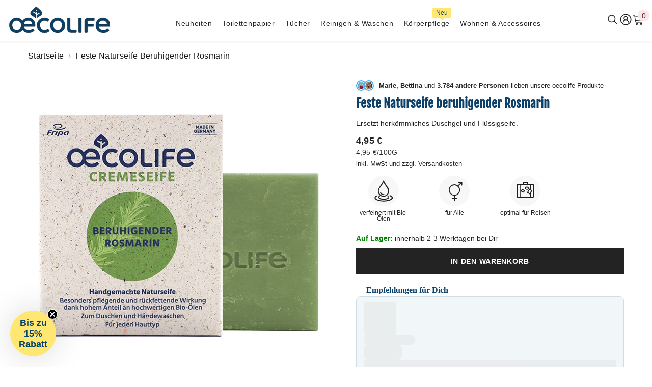

--- FILE ---
content_type: text/html; charset=utf-8
request_url: https://oecolife.com/products/feste-naturseife-beruhigender-rosmarin
body_size: 85639
content:
<!doctype html><html
  class="no-js"
  lang="de"
  
>
  <head>
    <script>
      /* start spd config */window._spt_delay_keywords=["/gtag/js,gtag(,/checkouts,/tiktok-track.js,/hotjar-,/adoric.js,/wpm/,fbq("];/* end spd config */
    </script>



    <meta charset="utf-8">
    <meta http-equiv="X-UA-Compatible" content="IE=edge">
    <meta name="viewport" content="width=device-width,initial-scale=1">
    <meta name="google-site-verification" content="8YTsZzAq9R1xiwj4KdJ2LDgNGve-RbtV0WF2nI4m5xs">
    <meta name="theme-color" content="#0C4069">

    
    
    

    <link rel="canonical" href="https://oecolife.com/products/feste-naturseife-beruhigender-rosmarin">
    <link rel="canonical" href="https://oecolife.com/products/feste-naturseife-beruhigender-rosmarin" canonical-shop-url="https://oecolife.com/"><link rel="shortcut icon" href="//oecolife.com/cdn/shop/files/Favicon_32x32.png?v=1705045469" type="image/png"><link rel="preconnect" href="https://cdn.shopify.com" crossorigin>
    <link href="//oecolife.com/cdn/shop/t/31/assets/custom.css?v=146224729686334578041755000601" rel="stylesheet" type="text/css" media="all" />
    <title>
      Feste Naturseife beruhigender Rosmarin von œcolife
 &ndash; oecolife Shop</title>

    <script
      id="usercentrics-cmp"
      src="https://app.usercentrics.eu/browser-ui/latest/loader.js"
      data-settings-id="RUQJu3pEBLi1Sa"
      async
    ></script>

    <script src="https://cdn.ablyft.com/s/60938865.js"></script><meta name="description" content="Unsere oecolife Naturseifen fühlen sich schön weich an und sind dank Bio-Jojobaöl und natürliche Düfte ein wahrer Wohlfühlbooster.">

<meta property="og:site_name" content="oecolife Shop">
<meta property="og:url" content="https://oecolife.com/products/feste-naturseife-beruhigender-rosmarin">
<meta property="og:title" content="Feste Naturseife beruhigender Rosmarin von œcolife">
<meta property="og:type" content="product">
<meta property="og:description" content="Unsere oecolife Naturseifen fühlen sich schön weich an und sind dank Bio-Jojobaöl und natürliche Düfte ein wahrer Wohlfühlbooster."><meta property="og:image" content="http://oecolife.com/cdn/shop/files/Rosmarin_Titelbild_1.webp?v=1739966539">
  <meta property="og:image:secure_url" content="https://oecolife.com/cdn/shop/files/Rosmarin_Titelbild_1.webp?v=1739966539">
  <meta property="og:image:width" content="1080">
  <meta property="og:image:height" content="1080"><meta property="og:price:amount" content="4,95">
  <meta property="og:price:currency" content="EUR"><meta name="twitter:card" content="summary_large_image">
<meta name="twitter:title" content="Feste Naturseife beruhigender Rosmarin von œcolife">
<meta name="twitter:description" content="Unsere oecolife Naturseifen fühlen sich schön weich an und sind dank Bio-Jojobaöl und natürliche Düfte ein wahrer Wohlfühlbooster.">


    <!-- START SCRIPT -->
    
    <style>
      #customerReferenceId { display: none; }
    </style>
    <!-- END SCRIPT -->
    






<!-- START SCRIPT --><script id="wgs-scripttag-prod" src="/apps/ap/static/scripts/dist/wgs.bundle.js?shop=oecolife-shop.myshopify.com&frontend=standard" async=true></script><style>#customerReferenceId { display: none; }</style><!-- END SCRIPT -->
<script>window.performance && window.performance.mark && window.performance.mark('shopify.content_for_header.start');</script><meta name="google-site-verification" content="8YTsZzAq9R1xiwj4KdJ2LDgNGve-RbtV0WF2nI4m5xs">
<meta name="facebook-domain-verification" content="smmfc0mvotjzgbqflx299uxwqsdmhx">
<meta id="shopify-digital-wallet" name="shopify-digital-wallet" content="/62592024809/digital_wallets/dialog">
<meta name="shopify-checkout-api-token" content="b5d1d6731171ac557cadab83cd0a87f1">
<meta id="in-context-paypal-metadata" data-shop-id="62592024809" data-venmo-supported="false" data-environment="production" data-locale="de_DE" data-paypal-v4="true" data-currency="EUR">
<link rel="alternate" hreflang="x-default" href="https://oecolife.com/products/feste-naturseife-beruhigender-rosmarin">
<link rel="alternate" hreflang="de-AT" href="https://oecolife.com/de-at/products/feste-naturseife-beruhigender-rosmarin">
<link rel="alternate" hreflang="de-NL" href="https://oecolife.com/de-nl/products/feste-naturseife-beruhigender-rosmarin">
<link rel="alternate" hreflang="de-IT" href="https://oecolife.com/de-it/products/feste-naturseife-beruhigender-rosmarin">
<link rel="alternate" hreflang="de-FR" href="https://oecolife.com/de-fr/products/feste-naturseife-beruhigender-rosmarin">
<link rel="alternate" hreflang="de-BE" href="https://oecolife.com/de-be/products/feste-naturseife-beruhigender-rosmarin">
<link rel="alternate" hreflang="de-DE" href="https://oecolife.com/products/feste-naturseife-beruhigender-rosmarin">
<link rel="alternate" type="application/json+oembed" href="https://oecolife.com/products/feste-naturseife-beruhigender-rosmarin.oembed">
<script async="async" src="/checkouts/internal/preloads.js?locale=de-DE"></script>
<link rel="preconnect" href="https://shop.app" crossorigin="anonymous">
<script async="async" src="https://shop.app/checkouts/internal/preloads.js?locale=de-DE&shop_id=62592024809" crossorigin="anonymous"></script>
<script id="apple-pay-shop-capabilities" type="application/json">{"shopId":62592024809,"countryCode":"DE","currencyCode":"EUR","merchantCapabilities":["supports3DS"],"merchantId":"gid:\/\/shopify\/Shop\/62592024809","merchantName":"oecolife Shop","requiredBillingContactFields":["postalAddress","email"],"requiredShippingContactFields":["postalAddress","email"],"shippingType":"shipping","supportedNetworks":["visa","maestro","masterCard","amex"],"total":{"type":"pending","label":"oecolife Shop","amount":"1.00"},"shopifyPaymentsEnabled":true,"supportsSubscriptions":true}</script>
<script id="shopify-features" type="application/json">{"accessToken":"b5d1d6731171ac557cadab83cd0a87f1","betas":["rich-media-storefront-analytics"],"domain":"oecolife.com","predictiveSearch":true,"shopId":62592024809,"locale":"de"}</script>
<script>var Shopify = Shopify || {};
Shopify.shop = "oecolife-shop.myshopify.com";
Shopify.locale = "de";
Shopify.currency = {"active":"EUR","rate":"1.0"};
Shopify.country = "DE";
Shopify.theme = {"name":"[Smile] Copy of Ella-6-5-2-theme-source","id":178361467206,"schema_name":"Ella","schema_version":"6.5.2","theme_store_id":null,"role":"main"};
Shopify.theme.handle = "null";
Shopify.theme.style = {"id":null,"handle":null};
Shopify.cdnHost = "oecolife.com/cdn";
Shopify.routes = Shopify.routes || {};
Shopify.routes.root = "/";</script>
<script type="module">!function(o){(o.Shopify=o.Shopify||{}).modules=!0}(window);</script>
<script>!function(o){function n(){var o=[];function n(){o.push(Array.prototype.slice.apply(arguments))}return n.q=o,n}var t=o.Shopify=o.Shopify||{};t.loadFeatures=n(),t.autoloadFeatures=n()}(window);</script>
<script>
  window.ShopifyPay = window.ShopifyPay || {};
  window.ShopifyPay.apiHost = "shop.app\/pay";
  window.ShopifyPay.redirectState = null;
</script>
<script id="shop-js-analytics" type="application/json">{"pageType":"product"}</script>
<script defer="defer" async type="module" src="//oecolife.com/cdn/shopifycloud/shop-js/modules/v2/client.init-shop-cart-sync_HSihDKpj.de.esm.js"></script>
<script defer="defer" async type="module" src="//oecolife.com/cdn/shopifycloud/shop-js/modules/v2/chunk.common_BOlzL_VO.esm.js"></script>
<script type="module">
  await import("//oecolife.com/cdn/shopifycloud/shop-js/modules/v2/client.init-shop-cart-sync_HSihDKpj.de.esm.js");
await import("//oecolife.com/cdn/shopifycloud/shop-js/modules/v2/chunk.common_BOlzL_VO.esm.js");

  window.Shopify.SignInWithShop?.initShopCartSync?.({"fedCMEnabled":true,"windoidEnabled":true});

</script>
<script>
  window.Shopify = window.Shopify || {};
  if (!window.Shopify.featureAssets) window.Shopify.featureAssets = {};
  window.Shopify.featureAssets['shop-js'] = {"shop-cart-sync":["modules/v2/client.shop-cart-sync_yX7nLh97.de.esm.js","modules/v2/chunk.common_BOlzL_VO.esm.js"],"init-fed-cm":["modules/v2/client.init-fed-cm_BLqbR0oL.de.esm.js","modules/v2/chunk.common_BOlzL_VO.esm.js"],"shop-button":["modules/v2/client.shop-button_BZxyvfYM.de.esm.js","modules/v2/chunk.common_BOlzL_VO.esm.js"],"init-windoid":["modules/v2/client.init-windoid_ByGGa0EM.de.esm.js","modules/v2/chunk.common_BOlzL_VO.esm.js"],"init-shop-cart-sync":["modules/v2/client.init-shop-cart-sync_HSihDKpj.de.esm.js","modules/v2/chunk.common_BOlzL_VO.esm.js"],"shop-cash-offers":["modules/v2/client.shop-cash-offers_BEa54ttR.de.esm.js","modules/v2/chunk.common_BOlzL_VO.esm.js","modules/v2/chunk.modal_CNeA0AkW.esm.js"],"init-shop-email-lookup-coordinator":["modules/v2/client.init-shop-email-lookup-coordinator_Bp2rekL4.de.esm.js","modules/v2/chunk.common_BOlzL_VO.esm.js"],"shop-toast-manager":["modules/v2/client.shop-toast-manager_DtNTAlaA.de.esm.js","modules/v2/chunk.common_BOlzL_VO.esm.js"],"avatar":["modules/v2/client.avatar_BTnouDA3.de.esm.js"],"pay-button":["modules/v2/client.pay-button_GdCBL3E9.de.esm.js","modules/v2/chunk.common_BOlzL_VO.esm.js"],"init-customer-accounts-sign-up":["modules/v2/client.init-customer-accounts-sign-up_B1FfWqwS.de.esm.js","modules/v2/client.shop-login-button_7caV3ncO.de.esm.js","modules/v2/chunk.common_BOlzL_VO.esm.js","modules/v2/chunk.modal_CNeA0AkW.esm.js"],"shop-login-button":["modules/v2/client.shop-login-button_7caV3ncO.de.esm.js","modules/v2/chunk.common_BOlzL_VO.esm.js","modules/v2/chunk.modal_CNeA0AkW.esm.js"],"init-shop-for-new-customer-accounts":["modules/v2/client.init-shop-for-new-customer-accounts_CMF7e2F8.de.esm.js","modules/v2/client.shop-login-button_7caV3ncO.de.esm.js","modules/v2/chunk.common_BOlzL_VO.esm.js","modules/v2/chunk.modal_CNeA0AkW.esm.js"],"init-customer-accounts":["modules/v2/client.init-customer-accounts_DUmwQYJ_.de.esm.js","modules/v2/client.shop-login-button_7caV3ncO.de.esm.js","modules/v2/chunk.common_BOlzL_VO.esm.js","modules/v2/chunk.modal_CNeA0AkW.esm.js"],"shop-follow-button":["modules/v2/client.shop-follow-button_6kmuC00a.de.esm.js","modules/v2/chunk.common_BOlzL_VO.esm.js","modules/v2/chunk.modal_CNeA0AkW.esm.js"],"checkout-modal":["modules/v2/client.checkout-modal_BxqX8BsE.de.esm.js","modules/v2/chunk.common_BOlzL_VO.esm.js","modules/v2/chunk.modal_CNeA0AkW.esm.js"],"lead-capture":["modules/v2/client.lead-capture_Btt8b-LP.de.esm.js","modules/v2/chunk.common_BOlzL_VO.esm.js","modules/v2/chunk.modal_CNeA0AkW.esm.js"],"shop-login":["modules/v2/client.shop-login_C-tnpbU7.de.esm.js","modules/v2/chunk.common_BOlzL_VO.esm.js","modules/v2/chunk.modal_CNeA0AkW.esm.js"],"payment-terms":["modules/v2/client.payment-terms_DYZBjc2X.de.esm.js","modules/v2/chunk.common_BOlzL_VO.esm.js","modules/v2/chunk.modal_CNeA0AkW.esm.js"]};
</script>
<script>(function() {
  var isLoaded = false;
  function asyncLoad() {
    if (isLoaded) return;
    isLoaded = true;
    var urls = ["https:\/\/static.rechargecdn.com\/assets\/js\/widget.min.js?shop=oecolife-shop.myshopify.com","https:\/\/d2fk970j0emtue.cloudfront.net\/shop\/js\/free-gift-cart-upsell-pro.min.js?shop=oecolife-shop.myshopify.com","https:\/\/static.klaviyo.com\/onsite\/js\/klaviyo.js?company_id=R5gq7Z\u0026shop=oecolife-shop.myshopify.com","\/\/cdn.shopify.com\/proxy\/d71c477ab2fc604174d9e93bc2079b1e24eeff5a1024e17767ccdfb4b2dceeb6\/feed.mulwi.com\/js\/init.js?shop=oecolife-shop.myshopify.com\u0026sp-cache-control=cHVibGljLCBtYXgtYWdlPTkwMA","https:\/\/cdn.shopify.com\/s\/files\/1\/0597\/3783\/3627\/files\/tptinstall.min.js?v=1718591634\u0026t=tapita-seo-script-tags\u0026shop=oecolife-shop.myshopify.com","https:\/\/static.klaviyo.com\/onsite\/js\/klaviyo.js?company_id=R5gq7Z\u0026shop=oecolife-shop.myshopify.com","\/\/cdn.shopify.com\/proxy\/790c751bfb566f2899d758b4cc831ede71fbc54236d354ff22aac172d85eb039\/storage.googleapis.com\/adnabu-shopify\/online-store\/24f71d96bed5464f893e12cd1725430938.min.js?shop=oecolife-shop.myshopify.com\u0026sp-cache-control=cHVibGljLCBtYXgtYWdlPTkwMA","https:\/\/tseish-app.connect.trustedshops.com\/esc.js?apiBaseUrl=aHR0cHM6Ly90c2Vpc2gtYXBwLmNvbm5lY3QudHJ1c3RlZHNob3BzLmNvbQ==\u0026instanceId=b2Vjb2xpZmUtc2hvcC5teXNob3BpZnkuY29t\u0026shop=oecolife-shop.myshopify.com"];
    for (var i = 0; i < urls.length; i++) {
      var s = document.createElement('script');
      s.type = 'text/javascript';
      s.async = true;
      s.src = urls[i];
      var x = document.getElementsByTagName('script')[0];
      x.parentNode.insertBefore(s, x);
    }
  };
  if(window.attachEvent) {
    window.attachEvent('onload', asyncLoad);
  } else {
    window.addEventListener('load', asyncLoad, false);
  }
})();</script>
<script id="__st">var __st={"a":62592024809,"offset":3600,"reqid":"43f4a934-fe24-475c-ba9d-95a6895f7f6d-1763573600","pageurl":"oecolife.com\/products\/feste-naturseife-beruhigender-rosmarin","u":"b3663ef98995","p":"product","rtyp":"product","rid":7706497941737};</script>
<script>window.ShopifyPaypalV4VisibilityTracking = true;</script>
<script id="form-persister">!function(){'use strict';const t='contact',e='new_comment',n=[[t,t],['blogs',e],['comments',e],[t,'customer']],o='password',r='form_key',c=['recaptcha-v3-token','g-recaptcha-response','h-captcha-response',o],s=()=>{try{return window.sessionStorage}catch{return}},i='__shopify_v',u=t=>t.elements[r],a=function(){const t=[...n].map((([t,e])=>`form[action*='/${t}']:not([data-nocaptcha='true']) input[name='form_type'][value='${e}']`)).join(',');var e;return e=t,()=>e?[...document.querySelectorAll(e)].map((t=>t.form)):[]}();function m(t){const e=u(t);a().includes(t)&&(!e||!e.value)&&function(t){try{if(!s())return;!function(t){const e=s();if(!e)return;const n=u(t);if(!n)return;const o=n.value;o&&e.removeItem(o)}(t);const e=Array.from(Array(32),(()=>Math.random().toString(36)[2])).join('');!function(t,e){u(t)||t.append(Object.assign(document.createElement('input'),{type:'hidden',name:r})),t.elements[r].value=e}(t,e),function(t,e){const n=s();if(!n)return;const r=[...t.querySelectorAll(`input[type='${o}']`)].map((({name:t})=>t)),u=[...c,...r],a={};for(const[o,c]of new FormData(t).entries())u.includes(o)||(a[o]=c);n.setItem(e,JSON.stringify({[i]:1,action:t.action,data:a}))}(t,e)}catch(e){console.error('failed to persist form',e)}}(t)}const f=t=>{if('true'===t.dataset.persistBound)return;const e=function(t,e){const n=function(t){return'function'==typeof t.submit?t.submit:HTMLFormElement.prototype.submit}(t).bind(t);return function(){let t;return()=>{t||(t=!0,(()=>{try{e(),n()}catch(t){(t=>{console.error('form submit failed',t)})(t)}})(),setTimeout((()=>t=!1),250))}}()}(t,(()=>{m(t)}));!function(t,e){if('function'==typeof t.submit&&'function'==typeof e)try{t.submit=e}catch{}}(t,e),t.addEventListener('submit',(t=>{t.preventDefault(),e()})),t.dataset.persistBound='true'};!function(){function t(t){const e=(t=>{const e=t.target;return e instanceof HTMLFormElement?e:e&&e.form})(t);e&&m(e)}document.addEventListener('submit',t),document.addEventListener('DOMContentLoaded',(()=>{const e=a();for(const t of e)f(t);var n;n=document.body,new window.MutationObserver((t=>{for(const e of t)if('childList'===e.type&&e.addedNodes.length)for(const t of e.addedNodes)1===t.nodeType&&'FORM'===t.tagName&&a().includes(t)&&f(t)})).observe(n,{childList:!0,subtree:!0,attributes:!1}),document.removeEventListener('submit',t)}))}()}();</script>
<script integrity="sha256-52AcMU7V7pcBOXWImdc/TAGTFKeNjmkeM1Pvks/DTgc=" data-source-attribution="shopify.loadfeatures" defer="defer" src="//oecolife.com/cdn/shopifycloud/storefront/assets/storefront/load_feature-81c60534.js" crossorigin="anonymous"></script>
<script crossorigin="anonymous" defer="defer" src="//oecolife.com/cdn/shopifycloud/storefront/assets/shopify_pay/storefront-65b4c6d7.js?v=20250812"></script>
<script data-source-attribution="shopify.dynamic_checkout.dynamic.init">var Shopify=Shopify||{};Shopify.PaymentButton=Shopify.PaymentButton||{isStorefrontPortableWallets:!0,init:function(){window.Shopify.PaymentButton.init=function(){};var t=document.createElement("script");t.src="https://oecolife.com/cdn/shopifycloud/portable-wallets/latest/portable-wallets.de.js",t.type="module",document.head.appendChild(t)}};
</script>
<script data-source-attribution="shopify.dynamic_checkout.buyer_consent">
  function portableWalletsHideBuyerConsent(e){var t=document.getElementById("shopify-buyer-consent"),n=document.getElementById("shopify-subscription-policy-button");t&&n&&(t.classList.add("hidden"),t.setAttribute("aria-hidden","true"),n.removeEventListener("click",e))}function portableWalletsShowBuyerConsent(e){var t=document.getElementById("shopify-buyer-consent"),n=document.getElementById("shopify-subscription-policy-button");t&&n&&(t.classList.remove("hidden"),t.removeAttribute("aria-hidden"),n.addEventListener("click",e))}window.Shopify?.PaymentButton&&(window.Shopify.PaymentButton.hideBuyerConsent=portableWalletsHideBuyerConsent,window.Shopify.PaymentButton.showBuyerConsent=portableWalletsShowBuyerConsent);
</script>
<script data-source-attribution="shopify.dynamic_checkout.cart.bootstrap">document.addEventListener("DOMContentLoaded",(function(){function t(){return document.querySelector("shopify-accelerated-checkout-cart, shopify-accelerated-checkout")}if(t())Shopify.PaymentButton.init();else{new MutationObserver((function(e,n){t()&&(Shopify.PaymentButton.init(),n.disconnect())})).observe(document.body,{childList:!0,subtree:!0})}}));
</script>
<link id="shopify-accelerated-checkout-styles" rel="stylesheet" media="screen" href="https://oecolife.com/cdn/shopifycloud/portable-wallets/latest/accelerated-checkout-backwards-compat.css" crossorigin="anonymous">
<style id="shopify-accelerated-checkout-cart">
        #shopify-buyer-consent {
  margin-top: 1em;
  display: inline-block;
  width: 100%;
}

#shopify-buyer-consent.hidden {
  display: none;
}

#shopify-subscription-policy-button {
  background: none;
  border: none;
  padding: 0;
  text-decoration: underline;
  font-size: inherit;
  cursor: pointer;
}

#shopify-subscription-policy-button::before {
  box-shadow: none;
}

      </style>
<script id="sections-script" data-sections="header-mobile,header-navigation-hamburger" defer="defer" src="//oecolife.com/cdn/shop/t/31/compiled_assets/scripts.js?10726"></script>
<script>window.performance && window.performance.mark && window.performance.mark('shopify.content_for_header.end');</script>
    <style>
        
        
        

        
        
        
        

        
            
            
            
            
            @font-face { font-display: swap;
  font-family: "Fjalla One";
  font-weight: 400;
  font-style: normal;
  src: url("//oecolife.com/cdn/fonts/fjalla_one/fjallaone_n4.262edaf1abaf5ed669f7ecd26fc3e24707a0ad85.woff2") format("woff2"),
       url("//oecolife.com/cdn/fonts/fjalla_one/fjallaone_n4.f67f40342efd2b34cae019d50b4b5c4da6fc5da7.woff") format("woff");
}

            
            
            

                  :root {
        --font-family-1: "system_ui",-apple-system, 'Segoe UI', Roboto, 'Helvetica Neue', 'Noto Sans', 'Liberation Sans', Arial, sans-serif, 'Apple Color Emoji', 'Segoe UI Emoji', 'Segoe UI Symbol', 'Noto Color Emoji';
        --font-family-2: "Fjalla One",sans-serif;

        /* Settings Body */--font-body-family: "system_ui",-apple-system, 'Segoe UI', Roboto, 'Helvetica Neue', 'Noto Sans', 'Liberation Sans', Arial, sans-serif, 'Apple Color Emoji', 'Segoe UI Emoji', 'Segoe UI Symbol', 'Noto Color Emoji';--font-body-size: 16px;--font-body-weight: 400;--body-line-height: 20px;--body-letter-spacing: .02em;

        /* Settings Heading */--font-heading-family: "Fjalla One",sans-serif;--font-heading-size: 16px;--font-heading-weight: 700;--font-heading-style: normal;--heading-line-height: 24px;--heading-letter-spacing: .05em;--heading-text-transform: uppercase;--heading-border-height: 2px;

        /* Menu Lv1 */--font-menu-lv1-family: "system_ui",-apple-system, 'Segoe UI', Roboto, 'Helvetica Neue', 'Noto Sans', 'Liberation Sans', Arial, sans-serif, 'Apple Color Emoji', 'Segoe UI Emoji', 'Segoe UI Symbol', 'Noto Color Emoji';--font-menu-lv1-size: 14px;--font-menu-lv1-weight: 700;--menu-lv1-line-height: 22px;--menu-lv1-letter-spacing: .05em;--menu-lv1-text-transform: none;

        /* Menu Lv2 */--font-menu-lv2-family: "system_ui",-apple-system, 'Segoe UI', Roboto, 'Helvetica Neue', 'Noto Sans', 'Liberation Sans', Arial, sans-serif, 'Apple Color Emoji', 'Segoe UI Emoji', 'Segoe UI Symbol', 'Noto Color Emoji';--font-menu-lv2-size: 12px;--font-menu-lv2-weight: 400;--menu-lv2-line-height: 22px;--menu-lv2-letter-spacing: .02em;--menu-lv2-text-transform: none;

        /* Menu Lv3 */--font-menu-lv3-family: "system_ui",-apple-system, 'Segoe UI', Roboto, 'Helvetica Neue', 'Noto Sans', 'Liberation Sans', Arial, sans-serif, 'Apple Color Emoji', 'Segoe UI Emoji', 'Segoe UI Symbol', 'Noto Color Emoji';--font-menu-lv3-size: 12px;--font-menu-lv3-weight: 400;--menu-lv3-line-height: 22px;--menu-lv3-letter-spacing: .02em;--menu-lv3-text-transform: none;

        /* Mega Menu Lv2 */--font-mega-menu-lv2-family: "system_ui",-apple-system, 'Segoe UI', Roboto, 'Helvetica Neue', 'Noto Sans', 'Liberation Sans', Arial, sans-serif, 'Apple Color Emoji', 'Segoe UI Emoji', 'Segoe UI Symbol', 'Noto Color Emoji';--font-mega-menu-lv2-size: 12px;--font-mega-menu-lv2-weight: 600;--font-mega-menu-lv2-style: normal;--mega-menu-lv2-line-height: 22px;--mega-menu-lv2-letter-spacing: .02em;--mega-menu-lv2-text-transform: uppercase;

        /* Mega Menu Lv3 */--font-mega-menu-lv3-family: "system_ui",-apple-system, 'Segoe UI', Roboto, 'Helvetica Neue', 'Noto Sans', 'Liberation Sans', Arial, sans-serif, 'Apple Color Emoji', 'Segoe UI Emoji', 'Segoe UI Symbol', 'Noto Color Emoji';--font-mega-menu-lv3-size: 12px;--font-mega-menu-lv3-weight: 400;--mega-menu-lv3-line-height: 22px;--mega-menu-lv3-letter-spacing: .02em;--mega-menu-lv3-text-transform: none;

        /* Product Card Title */--product-title-font: "system_ui",-apple-system, 'Segoe UI', Roboto, 'Helvetica Neue', 'Noto Sans', 'Liberation Sans', Arial, sans-serif, 'Apple Color Emoji', 'Segoe UI Emoji', 'Segoe UI Symbol', 'Noto Color Emoji';--product-title-font-size : 14px;--product-title-font-weight : 700;--product-title-line-height: 22px;--product-title-letter-spacing: .02em;--product-title-line-text : 2;--product-title-text-transform : none;--product-title-margin-bottom: 0px;

        /* Product Card Vendor */--product-vendor-font: "system_ui",-apple-system, 'Segoe UI', Roboto, 'Helvetica Neue', 'Noto Sans', 'Liberation Sans', Arial, sans-serif, 'Apple Color Emoji', 'Segoe UI Emoji', 'Segoe UI Symbol', 'Noto Color Emoji';--product-vendor-font-size : 12px;--product-vendor-font-weight : 400;--product-vendor-font-style : normal;--product-vendor-line-height: 22px;--product-vendor-letter-spacing: .02em;--product-vendor-text-transform : uppercase;--product-vendor-margin-bottom: 0px;--product-vendor-margin-top: 0px;

        /* Product Card Price */--product-price-font: "system_ui",-apple-system, 'Segoe UI', Roboto, 'Helvetica Neue', 'Noto Sans', 'Liberation Sans', Arial, sans-serif, 'Apple Color Emoji', 'Segoe UI Emoji', 'Segoe UI Symbol', 'Noto Color Emoji';--product-price-font-size : 14px;--product-price-font-weight : 600;--product-price-line-height: 22px;--product-price-letter-spacing: .02em;--product-price-margin-top: 0px;--product-price-margin-bottom: 13px;

        /* Product Card Badge */--badge-font: "system_ui",-apple-system, 'Segoe UI', Roboto, 'Helvetica Neue', 'Noto Sans', 'Liberation Sans', Arial, sans-serif, 'Apple Color Emoji', 'Segoe UI Emoji', 'Segoe UI Symbol', 'Noto Color Emoji';--badge-font-size : 12px;--badge-font-weight : 400;--badge-text-transform : none;--badge-letter-spacing: .02em;--badge-line-height: 20px;--badge-border-radius: 0px;--badge-padding-top: 0px;--badge-padding-bottom: 0px;--badge-padding-left-right: 8px;--badge-postion-top: 0px;--badge-postion-left-right: 0px;

        /* Product Quickview */
        --product-quickview-font-size : 12px; --product-quickview-line-height: 23px; --product-quickview-border-radius: 1px; --product-quickview-padding-top: 0px; --product-quickview-padding-bottom: 0px; --product-quickview-padding-left-right: 7px; --product-quickview-sold-out-product: #e95144;--product-quickview-box-shadow: none;/* Blog Card Tile */--blog-title-font: "Fjalla One",sans-serif;--blog-title-font-size : 20px; --blog-title-font-weight : 700; --blog-title-line-height: 29px; --blog-title-letter-spacing: .09em; --blog-title-text-transform : uppercase;

        /* Blog Card Info (Date, Author) */--blog-info-font: "system_ui",-apple-system, 'Segoe UI', Roboto, 'Helvetica Neue', 'Noto Sans', 'Liberation Sans', Arial, sans-serif, 'Apple Color Emoji', 'Segoe UI Emoji', 'Segoe UI Symbol', 'Noto Color Emoji';--blog-info-font-size : 14px; --blog-info-font-weight : 400; --blog-info-line-height: 20px; --blog-info-letter-spacing: .02em; --blog-info-text-transform : uppercase;

        /* Button 1 */--btn-1-font-family: "system_ui",-apple-system, 'Segoe UI', Roboto, 'Helvetica Neue', 'Noto Sans', 'Liberation Sans', Arial, sans-serif, 'Apple Color Emoji', 'Segoe UI Emoji', 'Segoe UI Symbol', 'Noto Color Emoji';--btn-1-font-size: 14px; --btn-1-font-weight: 700; --btn-1-text-transform: uppercase; --btn-1-line-height: 22px; --btn-1-letter-spacing: .05em; --btn-1-text-align: center; --btn-1-border-radius: 0px; --btn-1-border-width: 1px; --btn-1-border-style: solid; --btn-1-padding-top: 10px; --btn-1-padding-bottom: 10px; --btn-1-horizontal-length: 0px; --btn-1-vertical-length: 0px; --btn-1-blur-radius: 0px; --btn-1-spread: 0px;
        --btn-1-all-bg-opacity-hover: rgba(0, 0, 0, 0.5);--btn-1-inset: ;/* Button 2 */--btn-2-font-family: "Fjalla One",sans-serif;--btn-2-font-size: 18px; --btn-2-font-weight: 700; --btn-2-text-transform: uppercase; --btn-2-line-height: 23px; --btn-2-letter-spacing: .05em; --btn-2-text-align: right; --btn-2-border-radius: 6px; --btn-2-border-width: 1px; --btn-2-border-style: solid; --btn-2-padding-top: 20px; --btn-2-padding-bottom: 20px; --btn-2-horizontal-length: 4px; --btn-2-vertical-length: 4px; --btn-2-blur-radius: 7px; --btn-2-spread: 0px;
        --btn-2-all-bg-opacity: rgba(25, 145, 226, 0.5);--btn-2-all-bg-opacity-hover: rgba(0, 0, 0, 0.5);--btn-2-inset: ;/* Button 3 */--btn-3-font-family: "system_ui",-apple-system, 'Segoe UI', Roboto, 'Helvetica Neue', 'Noto Sans', 'Liberation Sans', Arial, sans-serif, 'Apple Color Emoji', 'Segoe UI Emoji', 'Segoe UI Symbol', 'Noto Color Emoji';--btn-3-font-size: 14px; --btn-3-font-weight: 700; --btn-3-text-transform: uppercase; --btn-3-line-height: 22px; --btn-3-letter-spacing: .05em; --btn-3-text-align: center; --btn-3-border-radius: 0px; --btn-3-border-width: 1px; --btn-3-border-style: solid; --btn-3-padding-top: 10px; --btn-3-padding-bottom: 10px; --btn-3-horizontal-length: 0px; --btn-3-vertical-length: 0px; --btn-3-blur-radius: 0px; --btn-3-spread: 0px;
        --btn-3-all-bg-opacity: rgba(0, 0, 0, 0.1);--btn-3-all-bg-opacity-hover: rgba(0, 0, 0, 0.1);--btn-3-inset: ;/* Footer Heading */--footer-heading-font-family: "system_ui",-apple-system, 'Segoe UI', Roboto, 'Helvetica Neue', 'Noto Sans', 'Liberation Sans', Arial, sans-serif, 'Apple Color Emoji', 'Segoe UI Emoji', 'Segoe UI Symbol', 'Noto Color Emoji';--footer-heading-font-size : 15px; --footer-heading-font-weight : 600; --footer-heading-line-height : 22px; --footer-heading-letter-spacing : .05em; --footer-heading-text-transform : uppercase;

        /* Footer Link */--footer-link-font-family: "system_ui",-apple-system, 'Segoe UI', Roboto, 'Helvetica Neue', 'Noto Sans', 'Liberation Sans', Arial, sans-serif, 'Apple Color Emoji', 'Segoe UI Emoji', 'Segoe UI Symbol', 'Noto Color Emoji';--footer-link-font-size : 12px; --footer-link-font-weight : ; --footer-link-line-height : 28px; --footer-link-letter-spacing : .02em; --footer-link-text-transform : capitalize;

        /* Page Title */--font-page-title-family: "Fjalla One",sans-serif;--font-page-title-size: 24px; --font-page-title-weight: 700; --font-page-title-style: normal; --page-title-line-height: 20px; --page-title-letter-spacing: .05em; --page-title-text-transform: uppercase;

        /* Font Product Tab Title */
        --font-tab-type-1: "system_ui",-apple-system, 'Segoe UI', Roboto, 'Helvetica Neue', 'Noto Sans', 'Liberation Sans', Arial, sans-serif, 'Apple Color Emoji', 'Segoe UI Emoji', 'Segoe UI Symbol', 'Noto Color Emoji'; --font-tab-type-2: "Fjalla One",sans-serif;

        /* Text Size */
        --text-size-font-size : 10px; --text-size-font-weight : 400; --text-size-line-height : 22px; --text-size-letter-spacing : 0; --text-size-text-transform : uppercase; --text-size-color : #787878;

        /* Font Weight */
        --font-weight-normal: 400; --font-weight-medium: 500; --font-weight-semibold: 600; --font-weight-bold: 700; --font-weight-bolder: 800; --font-weight-black: 900;

        /* Radio Button */
        --form-label-checkbox-before-bg: #fff; --form-label-checkbox-before-border: #cecece; --form-label-checkbox-before-bg-checked: #000;

        /* Conatiner */
        --body-custom-width-container: 1470px;

        /* Layout Boxed */
        --color-background-layout-boxed: #f8f8f8;/* Arrow */
        --position-horizontal-slick-arrow: 0;

        /* General Color*/
        --color-text: #232323; --color-text2: #969696; --color-global: #232323; --color-white: #FFFFFF; --color-grey: #868686; --color-black: #202020; --color-base-text-rgb: 35, 35, 35; --color-base-text2-rgb: 150, 150, 150; --color-background: #ffffff; --color-background-rgb: 255, 255, 255; --color-background-overylay: rgba(255, 255, 255, 0.9); --color-base-accent-text: ; --color-base-accent-1: ; --color-base-accent-2: ; --color-link: #232323; --color-link-hover: #232323; --color-error: #D93333; --color-error-bg: #FCEEEE; --color-success: #5A5A5A; --color-success-bg: #DFF0D8; --color-info: #202020; --color-info-bg: #FFF2DD; --color-link-underline: rgba(35, 35, 35, 0.5); --color-breadcrumb: #999999; --colors-breadcrumb-hover: #232323;--colors-breadcrumb-active: #999999; --border-global: #e6e6e6; --bg-global: #fafafa; --bg-planceholder: #fafafa; --color-warning: #fff; --bg-warning: #e0b252; --color-background-10 : #e9e9e9; --color-background-20 : #d3d3d3; --color-background-30 : #bdbdbd; --color-background-50 : #919191; --color-background-global : #919191;

        /* Arrow Color */
        --arrow-color: #323232; --arrow-background-color: #fff; --arrow-border-color: #ccc;--arrow-color-hover: #323232;--arrow-background-color-hover: #f8f8f8;--arrow-border-color-hover: #f8f8f8;--arrow-width: 35px;--arrow-height: 35px;--arrow-size: px;--arrow-size-icon: 17px;--arrow-border-radius: 50%;--arrow-border-width: 1px;--arrow-width-half: -17px;

        /* Pagination Color */
        --pagination-item-color: #3c3c3c; --pagination-item-color-active: #3c3c3c; --pagination-item-bg-color: #fff;--pagination-item-bg-color-active: #fff;--pagination-item-border-color: #fff;--pagination-item-border-color-active: #ffffff;--pagination-arrow-color: #3c3c3c;--pagination-arrow-color-active: #3c3c3c;--pagination-arrow-bg-color: #fff;--pagination-arrow-bg-color-active: #fff;--pagination-arrow-border-color: #fff;--pagination-arrow-border-color-active: #fff;

        /* Dots Color */
        --dots-color: transparent;--dots-border-color: #323232;--dots-color-active: #323232;--dots-border-color-active: #323232;--dots-style2-background-opacity: #00000050;--dots-width: 12px;--dots-height: 12px;

        /* Button Color */
        --btn-1-color: #FFFFFF;--btn-1-bg: #232323;--btn-1-border: #232323;--btn-1-color-hover: #232323;--btn-1-bg-hover: #ffffff;--btn-1-border-hover: #232323;
        --btn-2-color: #232323;--btn-2-bg: #FFFFFF;--btn-2-border: #727272;--btn-2-color-hover: #FFFFFF;--btn-2-bg-hover: #232323;--btn-2-border-hover: #232323;
        --btn-3-color: #FFFFFF;--btn-3-bg: #e9514b;--btn-3-border: #e9514b;--btn-3-color-hover: #ffffff;--btn-3-bg-hover: #e9514b;--btn-3-border-hover: #e9514b;
        --anchor-transition: all ease .3s;--bg-white: #ffffff;--bg-black: #000000;--bg-grey: #808080;--icon: var(--color-text);--text-cart: #3c3c3c;--duration-short: 100ms;--duration-default: 350ms;--duration-long: 500ms;--form-input-bg: #ffffff;--form-input-border: #c7c7c7;--form-input-color: #232323;--form-input-placeholder: #868686;--form-label: #232323;

        --new-badge-color: #232323;--new-badge-bg: #FFFFFF;--sale-badge-color: #ffffff;--sale-badge-bg: #8cb42b;--sold-out-badge-color: #ffffff;--sold-out-badge-bg: #c1c1c1;--custom-badge-color: #ffffff;--custom-badge-bg: #ffbb49;--bundle-badge-color: #ffffff;--bundle-badge-bg: #232323;
        
        --product-title-color : #232323;--product-title-color-hover : #232323;--product-vendor-color : #969696;--product-price-color : #232323;--product-sale-price-color : #8cb42b;--product-compare-price-color : #969696;--product-review-full-color : #000000;--product-review-empty-color : #A4A4A4;

        --product-swatch-border : #cbcbcb;--product-swatch-border-active : #232323;--product-swatch-width : 40px;--product-swatch-height : 40px;--product-swatch-border-radius : 0px;--product-swatch-color-width : 40px;--product-swatch-color-height : 40px;--product-swatch-color-border-radius : 20px;

        --product-wishlist-color : #000000;--product-wishlist-bg : #ffffff;--product-wishlist-border : transparent;--product-wishlist-color-added : #ffffff;--product-wishlist-bg-added : #000000;--product-wishlist-border-added : transparent;--product-compare-color : #000000;--product-compare-bg : #FFFFFF;--product-compare-color-added : #D12442; --product-compare-bg-added : #FFFFFF; --product-hot-stock-text-color : #d62828; --product-quick-view-color : #000000; --product-cart-image-fit : contain; --product-title-variant-font-size: 16px;--product-quick-view-bg : #FFFFFF;--product-quick-view-bg-above-button: rgba(255, 255, 255, 0.7);--product-quick-view-color-hover : #FFFFFF;--product-quick-view-bg-hover : #000000;--product-action-color : #232323;--product-action-bg : #ffffff;--product-action-border : #000000;--product-action-color-hover : #FFFFFF;--product-action-bg-hover : #232323;--product-action-border-hover : #232323;

        /* Multilevel Category Filter */
        --color-label-multiLevel-categories: #232323;--bg-label-multiLevel-categories: #fff;--color-button-multiLevel-categories: #fff;--bg-button-multiLevel-categories: #ff8b21;--border-button-multiLevel-categories: transparent;--hover-color-button-multiLevel-categories: #fff;--hover-bg-button-multiLevel-categories: #ff8b21;--w-product-swatch-custom: 30px;--h-product-swatch-custom: 30px;--w-product-swatch-custom-mb: 20px;--h-product-swatch-custom-mb: 20px;--font-size-product-swatch-more: 12px;--swatch-border : #cbcbcb;--swatch-border-active : #232323;

        --variant-size: #232323;--variant-size-border: #e7e7e7;--variant-size-bg: #ffffff;--variant-size-hover: #ffffff;--variant-size-border-hover: #232323;--variant-size-bg-hover: #232323;--variant-bg : #ffffff; --variant-color : #232323; --variant-bg-active : #ffffff; --variant-color-active : #232323;

        --fontsize-text-social: 12px;
        --page-content-distance: 64px;--sidebar-content-distance: 40px;--button-transition-ease: cubic-bezier(.25,.46,.45,.94);

        /* Loading Spinner Color */
        --spinner-top-color: #fc0; --spinner-right-color: #4dd4c6; --spinner-bottom-color: #f00; --spinner-left-color: #f6f6f6;

        /* Product Card Marquee */
        --product-marquee-background-color: ;--product-marquee-text-color: #FFFFFF;--product-marquee-text-size: 14px;--product-marquee-text-mobile-size: 14px;--product-marquee-text-weight: 400;--product-marquee-text-transform: none;--product-marquee-text-style: italic;--product-marquee-speed: ; --product-marquee-line-height: calc(var(--product-marquee-text-mobile-size) * 1.5);
    }
</style>
    <link href="//oecolife.com/cdn/shop/t/31/assets/base.css?v=103842453853767465961756300257" rel="stylesheet" type="text/css" media="all" />
<link href="//oecolife.com/cdn/shop/t/31/assets/base-banner-animation.css?v=142525759880205592811741102351" rel="stylesheet" type="text/css" media="all" />
    <link href="//oecolife.com/cdn/shop/t/31/assets/component-card-banner-animation.css?v=55904521405352394641741102379" rel="stylesheet" type="text/css" media="all" />
<link href="//oecolife.com/cdn/shop/t/31/assets/animated.css?v=118618079748618006641741102304" rel="stylesheet" type="text/css" media="all" />
<link href="//oecolife.com/cdn/shop/t/31/assets/component-card.css?v=44373505219447115911741102381" rel="stylesheet" type="text/css" media="all" />
<link href="//oecolife.com/cdn/shop/t/31/assets/component-loading-overlay.css?v=41789740389909582121741102427" rel="stylesheet" type="text/css" media="all" />
<link href="//oecolife.com/cdn/shop/t/31/assets/component-loading-banner.css?v=66575024453840146421741102426" rel="stylesheet" type="text/css" media="all" />
<link href="//oecolife.com/cdn/shop/t/31/assets/component-quick-cart.css?v=111677929301119732291741102459" rel="stylesheet" type="text/css" media="all" />
<link rel="stylesheet" href="//oecolife.com/cdn/shop/t/31/assets/vendor.css?v=164616260963476715651741102585" media="print" onload="this.media='all'">
<noscript><link href="//oecolife.com/cdn/shop/t/31/assets/vendor.css?v=164616260963476715651741102585" rel="stylesheet" type="text/css" media="all" /></noscript>



<link href="//oecolife.com/cdn/shop/t/31/assets/component-predictive-search.css?v=104537003445991516671741102443" rel="stylesheet" type="text/css" media="all" />
<link rel="stylesheet" href="//oecolife.com/cdn/shop/t/31/assets/component-newsletter.css?v=54058530822278129331741102438" media="print" onload="this.media='all'">
<link rel="stylesheet" href="//oecolife.com/cdn/shop/t/31/assets/component-slider.css?v=37888473738646685221741102480" media="print" onload="this.media='all'">
<link rel="stylesheet" href="//oecolife.com/cdn/shop/t/31/assets/component-list-social.css?v=102044711114163579551741102425" media="print" onload="this.media='all'"><noscript><link href="//oecolife.com/cdn/shop/t/31/assets/component-newsletter.css?v=54058530822278129331741102438" rel="stylesheet" type="text/css" media="all" /></noscript>
<noscript><link href="//oecolife.com/cdn/shop/t/31/assets/component-slider.css?v=37888473738646685221741102480" rel="stylesheet" type="text/css" media="all" /></noscript>
<noscript><link href="//oecolife.com/cdn/shop/t/31/assets/component-list-social.css?v=102044711114163579551741102425" rel="stylesheet" type="text/css" media="all" /></noscript>

<style type="text/css">
	.nav-title-mobile {display: none;}.list-menu--disclosure{display: none;position: absolute;min-width: 100%;width: 22rem;background-color: var(--bg-white);box-shadow: 0 1px 4px 0 rgb(0 0 0 / 15%);padding: 5px 0 5px 20px;opacity: 0;visibility: visible;pointer-events: none;transition: opacity var(--duration-default) ease, transform var(--duration-default) ease;}.list-menu--disclosure-2{margin-left: calc(100% - 15px);z-index: 2;top: -5px;}.list-menu--disclosure:focus {outline: none;}.list-menu--disclosure.localization-selector {max-height: 18rem;overflow: auto;width: 10rem;padding: 0.5rem;}.js menu-drawer > details > summary::before, .js menu-drawer > details[open]:not(.menu-opening) > summary::before {content: '';position: absolute;cursor: default;width: 100%;height: calc(100vh - 100%);height: calc(var(--viewport-height, 100vh) - (var(--header-bottom-position, 100%)));top: 100%;left: 0;background: var(--color-foreground-50);opacity: 0;visibility: hidden;z-index: 2;transition: opacity var(--duration-default) ease,visibility var(--duration-default) ease;}menu-drawer > details[open] > summary::before {visibility: visible;opacity: 1;}.menu-drawer {position: absolute;transform: translateX(-100%);visibility: hidden;z-index: 3;left: 0;top: 100%;width: 100%;max-width: calc(100vw - 4rem);padding: 0;border: 0.1rem solid var(--color-background-10);border-left: 0;border-bottom: 0;background-color: var(--bg-white);overflow-x: hidden;}.js .menu-drawer {height: calc(100vh - 100%);height: calc(var(--viewport-height, 100vh) - (var(--header-bottom-position, 100%)));}.js details[open] > .menu-drawer, .js details[open] > .menu-drawer__submenu {transition: transform var(--duration-default) ease, visibility var(--duration-default) ease;}.no-js details[open] > .menu-drawer, .js details[open].menu-opening > .menu-drawer, details[open].menu-opening > .menu-drawer__submenu {transform: translateX(0);visibility: visible;}@media screen and (min-width: 750px) {.menu-drawer {width: 40rem;}.no-js .menu-drawer {height: auto;}}.menu-drawer__inner-container {position: relative;height: 100%;}.menu-drawer__navigation-container {display: grid;grid-template-rows: 1fr auto;align-content: space-between;overflow-y: auto;height: 100%;}.menu-drawer__navigation {padding: 0 0 5.6rem 0;}.menu-drawer__inner-submenu {height: 100%;overflow-x: hidden;overflow-y: auto;}.no-js .menu-drawer__navigation {padding: 0;}.js .menu-drawer__menu li {width: 100%;border-bottom: 1px solid #e6e6e6;overflow: hidden;}.menu-drawer__menu-item{line-height: var(--body-line-height);letter-spacing: var(--body-letter-spacing);padding: 10px 20px 10px 15px;cursor: pointer;display: flex;align-items: center;justify-content: space-between;}.menu-drawer__menu-item .label{display: inline-block;vertical-align: middle;font-size: calc(var(--font-body-size) - 4px);font-weight: var(--font-weight-normal);letter-spacing: var(--body-letter-spacing);height: 20px;line-height: 20px;margin: 0 0 0 10px;padding: 0 5px;text-transform: uppercase;text-align: center;position: relative;}.menu-drawer__menu-item .label:before{content: "";position: absolute;border: 5px solid transparent;top: 50%;left: -9px;transform: translateY(-50%);}.menu-drawer__menu-item > .icon{width: 24px;height: 24px;margin: 0 10px 0 0;}.menu-drawer__menu-item > .symbol {position: absolute;right: 20px;top: 50%;transform: translateY(-50%);display: flex;align-items: center;justify-content: center;font-size: 0;pointer-events: none;}.menu-drawer__menu-item > .symbol .icon{width: 14px;height: 14px;opacity: .6;}.menu-mobile-icon .menu-drawer__menu-item{justify-content: flex-start;}.no-js .menu-drawer .menu-drawer__menu-item > .symbol {display: none;}.js .menu-drawer__submenu {position: absolute;top: 0;width: 100%;bottom: 0;left: 0;background-color: var(--bg-white);z-index: 1;transform: translateX(100%);visibility: hidden;}.js .menu-drawer__submenu .menu-drawer__submenu {overflow-y: auto;}.menu-drawer__close-button {display: block;width: 100%;padding: 10px 15px;background-color: transparent;border: none;background: #f6f8f9;position: relative;}.menu-drawer__close-button .symbol{position: absolute;top: auto;left: 20px;width: auto;height: 22px;z-index: 10;display: flex;align-items: center;justify-content: center;font-size: 0;pointer-events: none;}.menu-drawer__close-button .icon {display: inline-block;vertical-align: middle;width: 18px;height: 18px;transform: rotate(180deg);}.menu-drawer__close-button .text{max-width: calc(100% - 50px);white-space: nowrap;overflow: hidden;text-overflow: ellipsis;display: inline-block;vertical-align: top;width: 100%;margin: 0 auto;}.no-js .menu-drawer__close-button {display: none;}.menu-drawer__utility-links {padding: 2rem;}.menu-drawer__account {display: inline-flex;align-items: center;text-decoration: none;padding: 1.2rem;margin-left: -1.2rem;font-size: 1.4rem;}.menu-drawer__account .icon-account {height: 2rem;width: 2rem;margin-right: 1rem;}.menu-drawer .list-social {justify-content: flex-start;margin-left: -1.25rem;margin-top: 2rem;}.menu-drawer .list-social:empty {display: none;}.menu-drawer .list-social__link {padding: 1.3rem 1.25rem;}

	/* Style General */
	.d-block{display: block}.d-inline-block{display: inline-block}.d-flex{display: flex}.d-none {display: none}.d-grid{display: grid}.ver-alg-mid {vertical-align: middle}.ver-alg-top{vertical-align: top}
	.flex-jc-start{justify-content:flex-start}.flex-jc-end{justify-content:flex-end}.flex-jc-center{justify-content:center}.flex-jc-between{justify-content:space-between}.flex-jc-stretch{justify-content:stretch}.flex-align-start{align-items: flex-start}.flex-align-center{align-items: center}.flex-align-end{align-items: flex-end}.flex-align-stretch{align-items:stretch}.flex-wrap{flex-wrap: wrap}.flex-nowrap{flex-wrap: nowrap}.fd-row{flex-direction:row}.fd-row-reverse{flex-direction:row-reverse}.fd-column{flex-direction:column}.fd-column-reverse{flex-direction:column-reverse}.fg-0{flex-grow:0}.fs-0{flex-shrink:0}.gap-15{gap:15px}.gap-30{gap:30px}.gap-col-30{column-gap:30px}
	.p-relative{position:relative}.p-absolute{position:absolute}.p-static{position:static}.p-fixed{position:fixed;}
	.zi-1{z-index:1}.zi-2{z-index:2}.zi-3{z-index:3}.zi-5{z-index:5}.zi-6{z-index:6}.zi-7{z-index:7}.zi-9{z-index:9}.zi-10{z-index:10}.zi-99{z-index:99} .zi-100{z-index:100} .zi-101{z-index:101}
	.top-0{top:0}.top-100{top:100%}.top-auto{top:auto}.left-0{left:0}.left-auto{left:auto}.right-0{right:0}.right-auto{right:auto}.bottom-0{bottom:0}
	.middle-y{top:50%;transform:translateY(-50%)}.middle-x{left:50%;transform:translateX(-50%)}
	.opacity-0{opacity:0}.opacity-1{opacity:1}
	.o-hidden{overflow:hidden}.o-visible{overflow:visible}.o-unset{overflow:unset}.o-x-hidden{overflow-x:hidden}.o-y-auto{overflow-y:auto;}
	.pt-0{padding-top:0}.pt-2{padding-top:2px}.pt-5{padding-top:5px}.pt-10{padding-top:10px}.pt-10-imp{padding-top:10px !important}.pt-12{padding-top:12px}.pt-16{padding-top:16px}.pt-20{padding-top:20px}.pt-24{padding-top:24px}.pt-30{padding-top:30px}.pt-32{padding-top:32px}.pt-36{padding-top:36px}.pt-48{padding-top:48px}.pb-0{padding-bottom:0}.pb-5{padding-bottom:5px}.pb-10{padding-bottom:10px}.pb-10-imp{padding-bottom:10px !important}.pb-12{padding-bottom:12px}.pb-15{padding-bottom:15px}.pb-16{padding-bottom:16px}.pb-18{padding-bottom:18px}.pb-20{padding-bottom:20px}.pb-24{padding-bottom:24px}.pb-32{padding-bottom:32px}.pb-40{padding-bottom:40px}.pb-48{padding-bottom:48px}.pb-50{padding-bottom:50px}.pb-80{padding-bottom:80px}.pb-84{padding-bottom:84px}.pr-0{padding-right:0}.pr-5{padding-right: 5px}.pr-10{padding-right:10px}.pr-20{padding-right:20px}.pr-24{padding-right:24px}.pr-30{padding-right:30px}.pr-36{padding-right:36px}.pr-80{padding-right:80px}.pl-0{padding-left:0}.pl-12{padding-left:12px}.pl-20{padding-left:20px}.pl-24{padding-left:24px}.pl-36{padding-left:36px}.pl-48{padding-left:48px}.pl-52{padding-left:52px}.pl-80{padding-left:80px}.p-zero{padding:0}
	.m-lr-auto{margin:0 auto}.m-zero{margin:0}.ml-auto{margin-left:auto}.ml-0{margin-left:0}.ml-5{margin-left:5px}.ml-15{margin-left:15px}.ml-20{margin-left:20px}.ml-30{margin-left:30px}.mr-auto{margin-right:auto}.mr-0{margin-right:0}.mr-5{margin-right:5px}.mr-10{margin-right:10px}.mr-20{margin-right:20px}.mr-30{margin-right:30px}.mt-0{margin-top: 0}.mt-10{margin-top: 10px}.mt-15{margin-top: 15px}.mt-20{margin-top: 20px}.mt-25{margin-top: 25px}.mt-30{margin-top: 30px}.mt-40{margin-top: 40px}.mt-45{margin-top: 45px}.mb-0{margin-bottom: 0}.mb-5{margin-bottom: 5px}.mb-10{margin-bottom: 10px}.mb-15{margin-bottom: 15px}.mb-18{margin-bottom: 18px}.mb-20{margin-bottom: 20px}.mb-30{margin-bottom: 30px}
	.h-0{height:0}.h-100{height:100%}.h-100v{height:100vh}.h-auto{height:auto}.mah-100{max-height:100%}.mih-15{min-height: 15px}.mih-none{min-height: unset}.lih-15{line-height: 15px}
	.w-50pc{width:50%}.w-100{width:100%}.w-100v{width:100vw}.maw-100{max-width:100%}.maw-300{max-width:300px}.maw-480{max-width: 480px}.maw-780{max-width: 780px}.w-auto{width:auto}.minw-auto{min-width: auto}.min-w-100{min-width: 100px}
	.float-l{float:left}.float-r{float:right}
	.b-zero{border:none}.br-50p{border-radius:50%}.br-zero{border-radius:0}.br-2{border-radius:2px}.bg-none{background: none}
	.stroke-w-0{stroke-width: 0px}.stroke-w-1h{stroke-width: 0.5px}.stroke-w-1{stroke-width: 1px}.stroke-w-3{stroke-width: 3px}.stroke-w-5{stroke-width: 5px}.stroke-w-7 {stroke-width: 7px}.stroke-w-10 {stroke-width: 10px}.stroke-w-12 {stroke-width: 12px}.stroke-w-15 {stroke-width: 15px}.stroke-w-20 {stroke-width: 20px}.stroke-w-25 {stroke-width: 25px}.stroke-w-30{stroke-width: 30px}.stroke-w-32 {stroke-width: 32px}.stroke-w-40 {stroke-width: 40px}
	.w-21{width: 21px}.w-23{width: 23px}.w-24{width: 24px}.h-22{height: 22px}.h-23{height: 23px}.h-24{height: 24px}.w-h-16{width: 16px;height: 16px}.w-h-17{width: 17px;height: 17px}.w-h-18 {width: 18px;height: 18px}.w-h-19{width: 19px;height: 19px}.w-h-20 {width: 20px;height: 20px}.w-h-21{width: 21px;height: 21px}.w-h-22 {width: 22px;height: 22px}.w-h-23{width: 23px;height: 23px}.w-h-24 {width: 24px;height: 24px}.w-h-25 {width: 25px;height: 25px}.w-h-26 {width: 26px;height: 26px}.w-h-27 {width: 27px;height: 27px}.w-h-28 {width: 28px;height: 28px}.w-h-29 {width: 29px;height: 29px}.w-h-30 {width: 30px;height: 30px}.w-h-31 {width: 31px;height: 31px}.w-h-32 {width: 32px;height: 32px}.w-h-33 {width: 33px;height: 33px}.w-h-34 {width: 34px;height: 34px}.w-h-35 {width: 35px;height: 35px}.w-h-36 {width: 36px;height: 36px}.w-h-37 {width: 37px;height: 37px}
	.txt-d-none{text-decoration:none}.txt-d-underline{text-decoration:underline}.txt-u-o-1{text-underline-offset: 1px}.txt-u-o-2{text-underline-offset: 2px}.txt-u-o-3{text-underline-offset: 3px}.txt-u-o-4{text-underline-offset: 4px}.txt-u-o-5{text-underline-offset: 5px}.txt-u-o-6{text-underline-offset: 6px}.txt-u-o-8{text-underline-offset: 8px}.txt-u-o-12{text-underline-offset: 12px}.txt-t-up{text-transform:uppercase}.txt-t-cap{text-transform:capitalize}
	.ft-0{font-size: 0}.ft-16{font-size: 16px}.ls-0{letter-spacing: 0}.ls-02{letter-spacing: 0.2em}.ls-05{letter-spacing: 0.5em}.ft-i{font-style: italic}
	.button-effect svg{transition: 0.3s}.button-effect:hover svg{transform: rotate(180deg)}
	.icon-effect:hover svg {transform: scale(1.15)}.icon-effect:hover .icon-search-1 {transform: rotate(-90deg) scale(1.15)}
	.link-effect > span:after {content: "";position: absolute;bottom: -2px;left: 0;height: 1px;width: 100%;transform: scaleX(0);transition: transform var(--duration-default) ease-out;transform-origin: right}
	.link-effect > span:hover:after{transform: scaleX(1);transform-origin: left}
	@media (min-width: 1025px){
		.pl-lg-80{padding-left:80px}.pr-lg-80{padding-right:80px}
	}
</style>
    <script src="//oecolife.com/cdn/shop/t/31/assets/vendor.js?v=37601539231953232631741102586" type="text/javascript"></script>
<script src="//oecolife.com/cdn/shop/t/31/assets/global.js?v=46612764184384980251741102508" type="text/javascript"></script>
<script src="//oecolife.com/cdn/shop/t/31/assets/lazysizes.min.js?v=122719776364282065531741102545" type="text/javascript"></script>
<script src="//oecolife.com/cdn/shop/t/31/assets/predictive-search.js?v=44403290173806190591741102556" defer="defer"></script><script src="//oecolife.com/cdn/shop/t/31/assets/banner-animation.js?v=125781416125977691011741102307" defer="defer"></script>

<script>
    window.lazySizesConfig = window.lazySizesConfig || {};
    lazySizesConfig.loadMode = 1;
    window.lazySizesConfig.init = false;
    lazySizes.init();

    window.rtl_slick = false;
    window.mobile_menu = 'default';
    window.money_format = '{{amount_with_comma_separator}} €';
    window.shop_currency = 'EUR';
    window.currencySymbol ="€";
    window.show_multiple_currencies = false;
    window.routes = {
        root: '',
        cart: '/cart',
        cart_add_url: '/cart/add',
        cart_change_url: '/cart/change',
        cart_update_url: '/cart/update',
        collection_all: '/collections/all',
        predictive_search_url: '/search/suggest',
        search_url: '/search'
    }; 
    window.button_load_more = {
        default: `Mehr anzeigen`,
        loading: `Wird geladen...`,
        view_all: `Alle Sammlungen anzeigen`,
        no_more: `Kein Produkt mehr`
    };
    window.after_add_to_cart = {
        type: 'quick_cart',
        message: `wird Deinem Warenkorb hinzugefügt.`
    };
    window.variant_image_group_quick_view = false;
    window.quick_view = {
        show: false,
        show_mb: false
    };
    window.quick_shop = {
        show: true,
        see_details: `Vollständige Details anzeigen`,
    };
    window.quick_cart = {
        show: false
    };
    window.cartStrings = {
        error: `Beim Aktualisieren Ihres Einkaufswagens ist ein Fehler aufgetreten. Bitte versuche es erneut.`,
        quantityError: `Sie können nur hinzufügen [quantity] dieses Artikels in Ihren Warenkorb.`,
        addProductOutQuantity: `Sie können nur hinzufügen [maxQuantity] dieses Produkts in Ihren Warenkorb`,
        addProductOutQuantity2: `Die Menge dieses Produkts ist unzureichend.`,
        cartErrorMessage: `Translation missing: de.sections.cart.cart_quantity_error_prefix`,
        soldoutText: ``,
        alreadyText: ``,
    };
    window.variantStrings = {
        addToCart: `In den Warenkorb`,
        addingToCart: `Warenkorb hinzufügen...`,
        addedToCart: `Zum Warenkorb hinzugefügt`,
        submit: `Einreichen`,
        soldOut: `Ausverkauft`,
        unavailable: `Nicht verfügbar`,
        soldOut_message: `Diese Variante ist ausverkauft!`,
        unavailable_message: `Diese Variante ist nicht verfügbar!`,
        addToCart_message: `Du musst mindestens ein Produkt zum Hinzufügen auswählen!`,
        select: `Optionen wählen`,
        preOrder: `Vorbestellung`,
        add: ``,
        unavailable_with_option: ``,
        hide_variants_unavailable: false
    };
    window.inventory_text = {
        hotStock: `Beeil dich! nur noch [inventory] übrig`,
        hotStock2: `Bitte beeilen! Nur noch [inventory] auf Lager`,
        warningQuantity: `Höchstmenge: [inventory]`,
        inStock: `Auf Lager`,
        outOfStock: `Ausverkauft`,
        manyInStock: `Viele auf Lager`,
        show_options: `Varianten anzeigen`,
        hide_options: `Varianten ausblenden`,
        adding : `Hinzufügen`,
        thank_you : `Danke`,
        add_more : `Mehr hinzufügen`,
        cart_feedback : `Hinzugefügt`
    };
    
    
        window.notify_me = {
            show: false
        };
    
    
    window.compare = {
        show: false,
        add: `Hinzufügen zum vergleichen`,
        added: `Zum Vergleich hinzugefügt`,
        message: `Sie müssen mindestens zwei Produkte zum Vergleich auswählen!`
    };
    window.wishlist = {
        show: false,
        add: `Zur Wunschliste hinzufügen`,
        added: `Zur Wunschliste hinzugefügt`,
        empty: `Ihrer Wunschliste wurde kein Produkt hinzugefügt`,
        continue_shopping: `Mit dem Einkaufen fortfahren`
    };
    window.pagination = {
        style: 1,
        next: `Nächste`,
        prev: `Vorher`
    }
    window.review = {
        show: false,
        show_quick_view: true
    };
    window.countdown = {
        text: `Limited-Time Offers, End in:`,
        day: `D`,
        hour: `H`,
        min: `M`,
        sec: `S`,
        day_2: `Tage`,
        hour_2: `Std`,
        min_2: `Min`,
        sec_2: `Sek`,
        days: `Tage`,
        hours: `Std`,
        mins: `Min`,
        secs: `Sek`,
        d: `d`,
        h: `h`,
        m: `m`,
        s: `s`
    };
    window.customer_view = {
        text: `[number] Kunden sehen sich dieses Produkt an`
    };

    
        window.arrows = {
            icon_next: `<button type="button" class="slick-next" aria-label="Next" role="button"><svg role="img" xmlns="http://www.w3.org/2000/svg" viewBox="0 0 24 24"><path d="M 7.75 1.34375 L 6.25 2.65625 L 14.65625 12 L 6.25 21.34375 L 7.75 22.65625 L 16.75 12.65625 L 17.34375 12 L 16.75 11.34375 Z"></path></svg></button>`,
            icon_prev: `<button type="button" class="slick-prev" aria-label="Previous" role="button"><svg role="img" xmlns="http://www.w3.org/2000/svg" viewBox="0 0 24 24"><path d="M 7.75 1.34375 L 6.25 2.65625 L 14.65625 12 L 6.25 21.34375 L 7.75 22.65625 L 16.75 12.65625 L 17.34375 12 L 16.75 11.34375 Z"></path></svg></button>`
        }
    

    window.dynamic_browser_title = {
        show: true,
        text: ''
    };
    
    window.show_more_btn_text = {
        show_more: `Zeig mehr`,
        show_less: `Zeige weniger`,
        show_all: `Zeige alles`,
    };

    function getCookie(cname) {
        let name = cname + "=";
        let decodedCookie = decodeURIComponent(document.cookie);
        let ca = decodedCookie.split(';');
        for(let i = 0; i <ca.length; i++) {
          let c = ca[i];
          while (c.charAt(0) == ' ') {
            c = c.substring(1);
          }
          if (c.indexOf(name) == 0) {
            return c.substring(name.length, c.length);
          }
        }
        return "";
    }
    
    const cookieAnnouncemenClosed = getCookie('announcement');
    window.announcementClosed = cookieAnnouncemenClosed === 'closed'
</script>

    <script>
      document.documentElement.className = document.documentElement.className.replace('no-js', 'js');
    </script>

    <!-- Start custom scripts -->
    <script>
      // Define dataLayer and the gtag function.
      window.dataLayer = window.dataLayer || [];
      function gtag(){dataLayer.push(arguments);}

      // Set default consent to 'denied' as a placeholder
      // Determine actual values based on your own requirements
      gtag('consent', 'default', {
        'ad_storage': 'denied',
        'ad_user_data': 'denied',
        'ad_personalization': 'denied',
        'analytics_storage': 'denied'
      });
    </script>

    <!-- Google Tag Manager -->
    <script>
      (function(w,d,s,l,i){w[l]=w[l]||[];w[l].push({'gtm.start':
       	new Date().getTime(),event:'gtm.js'});var f=d.getElementsByTagName(s)[0],
      j=d.createElement(s),dl=l!='dataLayer'?'&l='+l:'';j.async=true;j.src=
      'https://st.oecolife.com/gtm.js?id='+i+dl;f.parentNode.insertBefore(j,f);
      })(window,document,'script','dataLayer','GTM-KJ74HNM');
    </script>
    <!-- End Google Tag Manager -->

    <script
      type="text/javascript"
      async=""
      src="https://static.klaviyo.com/onsite/js/klaviyo.js?company_id=R5gq7Z"
    ></script>
    <!-- hier -->

    <!-- Begin eTrusted bootstrap tag -->
    <script src="https://integrations.etrusted.com/applications/widget.js/v2" async defer></script>
    <!-- End eTrusted bootstrap tag -->

    <!-- End custom scripts --><script type="text/javascript">
      window.Shopify.loadFeatures(
        [{ name: 'consent-tracking-api', version: '0.1' }],
        error => {
          if (error) throw error
          console.log('** Shopify Consent Tracking API loaded')
          const syncTrackingConsent = consentObj => {
            window.Shopify.customerPrivacy.setTrackingConsent(consentObj, () => {
              console.log("** UC consent synced with Shopify Customer Privacy API")
              console.log("- Shopify consent:")
              console.log(window.Shopify.customerPrivacy.currentVisitorConsent())
              console.log("--------------------------")
            })
          }
          window.addEventListener("ucEvents", function (e) {
            if (e.detail && e.detail.event == "consent_status") {
              analyticsConsent = e.detail['Shopify Analytics']
              marketingConsent = e.detail['Shopify Marketing']
              preferencesConsent = e.detail['Shopify Preferences']
              console.log('** Usercentrics consent:')
              console.log("- action: " + e.detail.action)
              console.log("- type: " + e.detail.type)
              console.log("- Analytics: " + analyticsConsent)
              console.log("- Marketing: " + marketingConsent)
              console.log("- Preferences: " + preferencesConsent)
              let consentObj = {}
              switch (e.detail.action) {
                case 'onDenyAllServices':
                  consentObj = {
                    analytics: false,
                    marketing: false,
                    preferences: false,
                    sale_of_data: false
                  }
                  break;
                case 'onAcceptAllServices':
                case 'onNonEURegion':
                  consentObj = {
                    analytics: true,
                    marketing: true,
                    preferences: true,
                    sale_of_data: true
                  }
                  break;
                default:
                  consentObj = {
                    analytics: analyticsConsent,
                    marketing: marketingConsent,
                    preferences: preferencesConsent
                  }
              }
              syncTrackingConsent(consentObj)
            }
          })
        }
      )
    </script>
  <!-- BEGIN app block: shopify://apps/tapita-seo-speed/blocks/app-embed/cd37ca7a-40ad-4fdc-afd3-768701482209 -->



<script class="tpt-seo-schema">
    var tapitaSeoVer = 1166;
    var tptAddedSchemas = [];
</script>






    <!-- BEGIN app snippet: product-schema -->

  <!-- END app snippet -->



  
      
      
      <!-- Start - Added by Tapita SEO & Speed: Breadcrumb Structured Data  -->
        <script type="application/ld+json" author="tpt">
          {
          "@context": "https://schema.org",
          "@type": "BreadcrumbList",
          "itemListElement": [{
            "@type": "ListItem",
            "position": 1,"name": "Products",
            "item": "https://oecolife.com/products"}, {
            "@type": "ListItem",
            "position": 2,
            "name": "Feste Naturseife beruhigender Rosmarin",
            "item": "https://oecolife.com/products/feste-naturseife-beruhigender-rosmarin"
          }]
        }
        </script>
        <script>window.tptAddedSchemas.push("BreadcrumbList");</script>
      <!-- End - Added by Tapita SEO & Speed: Breadcrumb Structured Data  -->
      
  






<script class="tpt-seo-schema">
  const tptPathName = "/products/feste-naturseife-beruhigender-rosmarin";
  const tptShopId = "62592024809";

  let tptPageType;
  let tpPageHandle;

  if(tptPathName == '/'){
    tptPageType = 'homepage';
    tpPageHandle = 'homepage';
  }else{
    tptPageType = tptPathName.split("/")[1];
    if(tptPageType == 'blogs'){
        tpPageHandle = tptPathName.split("/")[3];
    }else{
        tpPageHandle = tptPathName.split("/")[2];
    }
  }


    var scriptEl = document.createElement('script');
    scriptEl.type = 'application/ld+json';
    scriptEl.setAttribute('author', 'tpt'); 
    var tptSchemaConfigUrl =  'https://cdn.shopify.com/s/files/1/0625/9202/4809/t/31/assets/tapita-schema-config.json?v=1741102575';
    // ADD SCHEMA WHEN tptSchemaConfigUrl valid
  if (tptSchemaConfigUrl) {
    fetch(tptSchemaConfigUrl)
        .then(response => response.json())
        .then(data => {
            const checkPlan = data?.howTo?.turnOn || data?.recipe?.turnOn || data?.video?.turnOn;
            if(!checkPlan){
                return;
            }
            let schemaList = [];
            for (const property in data) {
                let schemaData = {};
                if(property == 'article' || property == 'siteLink' || property == 'breadcrumb' || property == 'product'){
                continue;
                }
                const configs = data[property].pageList || [];
                const configMatchList = configs.filter(config => {
                return config.pageData.handle == tpPageHandle;
                });
                const configMatch = configMatchList[0] || {};
                const turnon = configMatch?.turnOn;
                if(!turnon) {
                continue;
                };
                if(property == 'video'){
                const configType = configMatch?.videoConfig || {};
                    schemaData = {
                    "@context": "https://schema.org",
                    "@type": "VideoObject",
                    "name": configType?.title,
                        "description": configType?.description,
                        "thumbnailUrl": configType?.imageUrl,
                        "uploadDate": configType?.uploadDate,
                        "duration": configType?.duration,
                        "contentUrl": configType?.videoUrl,
                    }
                schemaList.push(schemaData || {});
                window.tptAddedSchemas.push("VideoObject");
                }
                if(property == 'howTo'){
                    const configType = configMatch?.howToConfig || {};
                        schemaData = {
                        "@context": "https://schema.org",
                        "@type": "HowTo",
                        "image": {
                            "@type": "ImageObject",
                            "url": configType?.imageUrl[0],
                        },
                        "name": configType?.title,
                        "totalTime": configType?.duration,
                        "estimatedCost": {
                            "@type": "MonetaryAmount",
                            "currency": configType?.currency?.match(/\((.*)\)/)[1],
                            "value": configType?.estimatedCost
                        },
                        "supply": configType?.supply?.map(supply => {
                            return {
                            "@type": "HowToSupply",
                            "name": supply.name
                            }
                        }),
                        "tool": configType?.tool?.map(supply => {
                            return {
                            "@type": "HowToTool",
                            "name": supply.name
                            }
                        }),
                        "step": configType?.sectionStep?.stepValue?.map(step => {
                            return {
                            "@type": "HowToStep",
                            "name": step?.name,
                            "text": step?.description,
                            "image": step?.imageUrl?.length > 0 ? step?.imageUrl[0] : '',
                            "url": step?.stepUrl
                            }
                        })
                    }
                    window.tptAddedSchemas.push("HowTo");
                    if(configType?.sectionVideo?.title && configType?.sectionVideo?.uploadDate && configType?.sectionVideo?.imageUrl[0]){
                        const videoSchema = {
                            "@type": "VideoObject",
                            "name": configType?.sectionVideo?.title,
                            "description": configType?.sectionVideo?.description,
                            "thumbnailUrl": configType?.sectionVideo?.imageUrl[0],
                            "uploadDate": configType?.sectionVideo?.uploadDate,
                            "duration": configType?.sectionVideo?.duration,
                            "contentUrl": configType?.sectionVideo?.videoUrl,
                        }
                        schemaData.video = videoSchema;
                        window.tptAddedSchemas.push("VideoObject");
                    }
                    schemaList.push(schemaData || {});
                }
                if(property == 'recipe'){
                    const configType = configMatch?.recipeConfig || {};
                    schemaData = {
                        "@context": "https://schema.org/",
                        "@type": "Recipe",
                        "name": configType?.name,
                        "image": [
                        configType?.imageUrls?.small?.length > 0 ? configType?.imageUrls?.small[0] : '',
                        configType?.imageUrls?.medium?.length > 0 ? configType?.imageUrls?.medium[0] : '',
                        configType?.imageUrls?.large?.length > 0 ? configType?.imageUrls?.large[0] : '',
                        ],
                        "author": {
                            "@type": "Person",
                            "name": configType?.author
                        },
                        "datePublished": configType?.uploadDate,
                        "description": configType?.description,
                        "recipeCuisine": configType?.cuisine,
                        "prepTime": configType?.prepTime,
                        "cookTime": configType?.cookTime,
                        "totalTime": "",
                        "keywords": configType?.keywords,
                        "recipeYield": configType?.totalServings,
                        "recipeCategory": configType?.category,
                        "nutrition": {
                            "@type": "NutritionInformation",
                            "calories": configType?.caloriesPerServing
                        },
                            "recipeIngredient": configType?.ingredients?.map(ingredient => {
                            return ingredient
                            }),
                        "recipeInstructions": configType?.sectionStep?.stepValue?.map(step => {
                            return {
                            "@type": "HowToStep",
                            "name": step?.name,
                            "text": step?.description,
                            "image": step?.imageUrl?.length > 0 ? step?.imageUrl[0] : '',
                            "url": step?.stepUrl
                            }
                        })
                    }
                    window.tptAddedSchemas.push("Recipe");
                    if(configType?.sectionVideo?.title && configType?.sectionVideo?.uploadDate && configType?.sectionVideo?.imageUrl[0]){
                        const videoSchema = {
                            "@type": "VideoObject",
                            "name": configType?.sectionVideo?.title,
                            "description": configType?.sectionVideo?.description,
                            "thumbnailUrl": configType?.sectionVideo?.imageUrl[0],
                            "uploadDate": configType?.sectionVideo?.uploadDate,
                            "duration": configType?.sectionVideo?.duration,
                            "contentUrl": configType?.sectionVideo?.videoUrl,
                        }
                        schemaData.video = videoSchema;
                        if (!ndow.tptAddedSchemas.includes("VideoObject"))
                            window.tptAddedSchemas.push("VideoObject");
                    }
                    schemaList.push(schemaData || {});
                }
            }
            return schemaList;
        })
        .then(data =>{
            if(!data) return;
            data.map(schema => {
                scriptEl.innerHTML = JSON.stringify(data);
            })
        })
        .then(() => {
            if (scriptEl.innerHTML)
                document.head.appendChild(scriptEl)
        });
    }  
</script>

<!-- BEGIN app snippet: alter-schemas -->


<script>
    (function disableSchemasByType(schemaTypesToDisable = []) {
        if (schemaTypesToDisable.length === 0) {
            return;
        }
        function handleJsonLD(container = document) {
            try {
                const fscripts = container.querySelectorAll('script[type="application/ld+json"]');
                const scripts = Array.from(fscripts).filter(
                    s => s.getAttribute('author') !== 'tpt'
                );
                scripts.forEach(script => {
                    try {
                        const previousElement = script.previousElementSibling;
                        if (previousElement && previousElement.tagName === 'SCRIPT' && previousElement.innerHTML.includes('productSchemaData')) {
                            return;
                        }
                        const jsonData = JSON.parse(script.innerHTML);
                        const type = jsonData['@type'];
                        if (schemaTypesToDisable.includes(type)) {
                            script.type = 'application/ld+json-disabled';
                        }
                    } catch (parseError) {
                    }
                });
            } catch (error) {
            }
        }
        function handleMicrodata(container = document) {
            try {
                const selectors = schemaTypesToDisable.map(type => 
                    `[itemtype*="schema.org/${type}"]`
                ).join(', ');
                const elements = container.querySelectorAll(selectors);
                elements.forEach(element => {
                    try {
                        const itemType = element.getAttribute('itemtype');
                        const matchedType = schemaTypesToDisable.find(type => 
                            itemType && itemType.includes(`schema.org/${type}`)
                        );
                        element.removeAttribute('itemscope');
                        element.removeAttribute('itemtype');
                        element.removeAttribute('itemprop');
                        removeAttributesFromDescendants(element, ['itemprop']);
                    } catch (error) {
                    }
                });
            } catch (error) {
            }
        }
        function handleRDFa(container = document) {
            try {
                const selectors = schemaTypesToDisable.map(type => 
                    `[typeof*="${type}"], [vocab*="schema.org"][typeof*="${type}"]`
                ).join(', ');
                const elements = container.querySelectorAll(selectors);
                elements.forEach(element => {
                    try {
                        const typeOf = element.getAttribute('typeof');
                        const matchedType = schemaTypesToDisable.find(type => 
                            typeOf && typeOf.includes(type)
                        );
                        element.removeAttribute('vocab');
                        element.removeAttribute('typeof');
                        element.removeAttribute('property');
                        removeAttributesFromDescendants(element, ['property']);
                    } catch (error) {
                    }
                });
            } catch (error) {
            }
        }
        function removeAttributesFromDescendants(parentElement, attributes) {
            try {
                const descendants = parentElement.querySelectorAll('*');
                descendants.forEach(descendant => {
                    attributes.forEach(attr => {
                        if (descendant.hasAttribute(attr)) {
                            descendant.removeAttribute(attr);
                        }
                    });
                });
            } catch (error) {
            }
        }
        function processSchemas(container = document) {
            handleJsonLD(container);
            handleMicrodata(container);
            handleRDFa(container);
        }
        processSchemas();
        const observer = new MutationObserver(mutations => {
            mutations.forEach(mutation => {
                mutation.addedNodes.forEach(node => {
                    if (node.nodeType === Node.ELEMENT_NODE) {
                        if (node.tagName === 'SCRIPT' && node.type === 'application/ld+json') {
                            if (node.getAttribute('author') !== 'tpt')
                                handleJsonLD(node.parentElement);
                        } else if (node.hasAttribute) {
                            const itemType = node.getAttribute('itemtype');
                            const typeOf = node.getAttribute('typeof');
                            const hasMatchingItemType = itemType && schemaTypesToDisable.some(type => 
                                itemType.includes(`schema.org/${type}`)
                            );
                            const hasMatchingTypeOf = typeOf && schemaTypesToDisable.some(type => 
                                typeOf.includes(type)
                            );
                            if (hasMatchingItemType || hasMatchingTypeOf) {
                                handleMicrodata(node.parentElement);
                                handleRDFa(node.parentElement);
                            } else {
                                processSchemas(node);
                            }
                        } else {
                            processSchemas(node);
                        }
                    }
                });
                if (mutation.type === 'attributes') {
                    const target = mutation.target;
                    const attrName = mutation.attributeName;
                    if (['itemtype', 'typeof', 'type'].includes(attrName)) {
                        if (target.tagName === 'SCRIPT' && target.type === 'application/ld+json') {
                            if (target.getAttribute('author') !== 'tpt')
                                handleJsonLD(target.parentElement);
                        } else if (attrName === 'itemtype') {
                            const itemType = target.getAttribute('itemtype');
                            if (itemType && schemaTypesToDisable.some(type => itemType.includes(`schema.org/${type}`))) {
                                handleMicrodata(target.parentElement);
                            }
                        } else if (attrName === 'typeof') {
                            const typeOf = target.getAttribute('typeof');
                            if (typeOf && schemaTypesToDisable.some(type => typeOf.includes(type))) {
                                handleRDFa(target.parentElement);
                            }
                        }
                    }
                }
            });
        });
        const targetNode = document.body || document.documentElement;
        observer.observe(targetNode, {
            childList: true,
            subtree: true,
            attributes: true,
            attributeFilter: ['itemtype', 'typeof', 'type']
        });
        console.log('Schema disabler initialized with types:', schemaTypesToDisable);
    })(window.tptAddedSchemas);
</script><!-- END app snippet -->


<script class="tpt-seo-schema">
    var instantPageUrl = "https://cdn.shopify.com/extensions/019a7619-9b72-71e3-b1c4-f0233f595c81/tapita-seo-schema-158/assets/instantpage.js";
    var tptMetaDataConfigUrl = 'https://cdn.shopify.com/s/files/1/0625/9202/4809/t/31/assets/tapita-meta-data.json?v=1741102574';
    // ADD META TITLE / DESCRIPTION WHEN tptMetaDataConfigUrl valid
    const createMetaTag = (descriptionValue) => {
        const metaTag = document.createElement('meta');
        metaTag.setAttribute('name', 'description');
        metaTag.setAttribute('content', descriptionValue);
        const headTag = document.querySelector('head');
        headTag.appendChild(metaTag);
    }
    const replaceMetaTagContent = (titleValue, descriptionValue, needReplaceVar) => {
        const disableReplacingTitle = !!window._tpt_no_replacing_plain_title
        const disableReplacingDescription = !!window._tpt_no_replacing_plain_desc
        const config = { attributes: true, childList: true, subtree: true};
        const header = document.getElementsByTagName('head')[0];
        let i = 0;
        const callback = (mutationList, observer) => {
            i++;
            const title = document.getElementsByTagName('title')[0];
            const ogTitle = document.querySelector('meta[property="og:title"]');
            const twitterTitle = document.querySelector('meta[name="twitter:title"]');
            const newTitle = needReplaceVar ? replaceVar(titleValue) : titleValue;
            const newDescription = needReplaceVar ? replaceVar(descriptionValue) : descriptionValue;
            if(titleValue && document && document.title != newTitle && !disableReplacingTitle){
                document.title = newTitle;
            }
            if(ogTitle && (ogTitle?.content != newTitle)){
                ogTitle?.setAttribute('content', newTitle);
            }
            if(twitterTitle && (twitterTitle?.content != newTitle)){
                twitterTitle?.setAttribute('content', newTitle);
            }
            const metaDescriptionTagList = document.querySelectorAll('meta[name="description"]');
            const ogDescriptionTagList = document.querySelector('meta[property="og:description"]');
            const twitterDescriptionTagList = document.querySelector('meta[name="twitter:description"]');
            try {
                if(ogDescriptionTagList && newDescription && (ogDescriptionTagList?.content != newDescription)) {
                    ogDescriptionTagList?.setAttribute('content', newDescription);
                }
                if(twitterDescriptionTagList && newDescription && (twitterDescriptionTagList?.content != newDescription)){
                    twitterDescriptionTagList?.setAttribute('content', newDescription);
                }
            } catch (err) {

            }
            if (descriptionValue) {
                if(metaDescriptionTagList?.length == 0){
                    try {
                    createMetaTag(newDescription);
                    } catch (err) {
                    //
                    }
                }
                metaDescriptionTagList?.forEach(metaDescriptionTag=>{
                    if(metaDescriptionTag.content != newDescription && !disableReplacingDescription){
                    metaDescriptionTag.content = newDescription;
                    }
                })
            }
            if(observer && i > 1000){
                observer.disconnect();
            }
        };
        callback();
        setTimeout(callback, 100);
        const observer = new MutationObserver(callback);
        if(observer){
            observer.observe(header, config);
        }
    }
    if (tptMetaDataConfigUrl) {
        fetch(tptMetaDataConfigUrl)
        .then(response => response.json())
        .then((data) => {
            if(!data) return;
            const instantPage = data?.instantPage || false;
            const excludedPaths = [
                '/cart',
                '/checkout',
                '/account',
                '/search',
                'logout',
                'login',
                'customer'
            ];
            if (!window.FPConfig || !window.FPConfig.ignoreKeywords || !Array.isArray(window.FPConfig.ignoreKeywords)) {
                window.FPConfig = { ignoreKeywords : excludedPaths };
            } else {
                window.FPConfig.ignoreKeywords = window.FPConfig.ignoreKeywords.concat(excludedPaths);
            }
            var toEnableInstantPageByPath = true;
            if (window.location.pathname && window.location.pathname.includes) {
                excludedPaths.forEach(excludedPath => {
                    if (window.location.pathname.includes(excludedPath)) {
                        toEnableInstantPageByPath = false;
                    }
                });
            }
            const spcBar = document ? document.getElementById('shopify-pc__banner') : null;
            if (spcBar)
                toEnableInstantPageByPath = false;
            if (window.document &&
                window.document.location &&
                window.document.location.pathname &&
                window.document.location.pathname.includes) {
                excludedPaths.forEach(excludedPath => {
                    if (window.document.location.pathname.includes(excludedPath)) {
                        toEnableInstantPageByPath = false;
                    }
                });
            }
            if(instantPage && toEnableInstantPageByPath){
                const tptAddInstantPage =  setInterval(function () {
                    try {
                        if(document && document.body && (window.top === window.self)){
                            var instantScript = document.createElement('script');
                            instantScript.src = instantPageUrl;
                            document.body.appendChild(instantScript);
                            clearInterval(tptAddInstantPage);
                        }
                    } catch (err) {
                        //
                    }
                }, 500);
            }
        });
    }
    if (window.tapita_meta_page_title || window.tapita_meta_page_description) {
        replaceMetaTagContent(window.tapita_meta_page_title, window.tapita_meta_page_description, false);
    }
</script>



<!-- END app block --><!-- BEGIN app block: shopify://apps/powerful-form-builder/blocks/app-embed/e4bcb1eb-35b2-42e6-bc37-bfe0e1542c9d --><script type="text/javascript" hs-ignore data-cookieconsent="ignore">
  var Globo = Globo || {};
  var globoFormbuilderRecaptchaInit = function(){};
  var globoFormbuilderHcaptchaInit = function(){};
  window.Globo.FormBuilder = window.Globo.FormBuilder || {};
  window.Globo.FormBuilder.shop = {"configuration":{"money_format":"€{{amount_with_comma_separator}}"},"pricing":{"features":{"bulkOrderForm":false,"cartForm":false,"fileUpload":2,"removeCopyright":false}},"settings":{"copyright":"Powered by <a href=\"https://globosoftware.net\" target=\"_blank\">Globo</a> <a href=\"https://apps.shopify.com/form-builder-contact-form\" target=\"_blank\">Contact Form</a>","hideWaterMark":false,"reCaptcha":{"recaptchaType":"v2","siteKey":false,"languageCode":"en"},"scrollTop":false,"additionalColumns":[]},"encryption_form_id":1,"url":"https://app.powerfulform.com/"};

  if(window.Globo.FormBuilder.shop.settings.customCssEnabled && window.Globo.FormBuilder.shop.settings.customCssCode){
    const customStyle = document.createElement('style');
    customStyle.type = 'text/css';
    customStyle.innerHTML = window.Globo.FormBuilder.shop.settings.customCssCode;
    document.head.appendChild(customStyle);
  }

  window.Globo.FormBuilder.forms = [];
    
      
      
      
      window.Globo.FormBuilder.forms[15746] = {"15746":{"elements":[{"id":"group-1","type":"group","label":"Studentenrabatt","description":"","elements":[{"id":"text","type":"text","label":"Vorname","placeholder":"Bitte eingeben","description":null,"hideLabel":false,"required":true,"columnWidth":50},{"id":"text-1","type":"text","label":"Nachname","placeholder":"Bitte eingeben","description":null,"hideLabel":false,"required":true,"columnWidth":50},{"id":"email","type":"email","label":"E-Mail Hochschule\/Universität","placeholder":"Bitte eingeben","description":null,"hideLabel":false,"required":true,"columnWidth":50},{"id":"text-2","type":"text","label":"Name Hochschule\/Universität","placeholder":"Bitte eingeben","description":"","limitCharacters":false,"characters":100,"hideLabel":false,"keepPositionLabel":false,"columnWidth":50,"required":true},{"id":"text-3","type":"text","label":"Ort Hochschule\/Universität","placeholder":"","description":"","limitCharacters":false,"characters":100,"hideLabel":false,"keepPositionLabel":false,"columnWidth":50,"required":true},{"id":"acceptTerms-1","type":"acceptTerms","label":"Ich bin einverstanden, dass meine Angaben bezüglich der Verifizierung für den Studentenrabatt gespeichert und weiterverarbeitet werden. Ich stimme der Datenschutzerklärung zu.","rawOption":"Yes","defaultSelected":false,"description":"","columnWidth":100,"required":true}]}],"errorMessage":{"required":"Please fill in field","invalid":"Invalid","invalidEmail":"Invalid email","invalidURL":"Invalid URL","fileSizeLimit":"File size limit exceeded","fileNotAllowed":"File extension not allowed","requiredCaptcha":"Please, enter the captcha","invalidName":"Invalid name"},"appearance":{"layout":"default","width":600,"style":"classic","mainColor":"rgba(255,231,114,1)","floatingIcon":"\u003csvg aria-hidden=\"true\" focusable=\"false\" data-prefix=\"far\" data-icon=\"envelope\" class=\"svg-inline--fa fa-envelope fa-w-16\" role=\"img\" xmlns=\"http:\/\/www.w3.org\/2000\/svg\" viewBox=\"0 0 512 512\"\u003e\u003cpath fill=\"currentColor\" d=\"M464 64H48C21.49 64 0 85.49 0 112v288c0 26.51 21.49 48 48 48h416c26.51 0 48-21.49 48-48V112c0-26.51-21.49-48-48-48zm0 48v40.805c-22.422 18.259-58.168 46.651-134.587 106.49-16.841 13.247-50.201 45.072-73.413 44.701-23.208.375-56.579-31.459-73.413-44.701C106.18 199.465 70.425 171.067 48 152.805V112h416zM48 400V214.398c22.914 18.251 55.409 43.862 104.938 82.646 21.857 17.205 60.134 55.186 103.062 54.955 42.717.231 80.509-37.199 103.053-54.947 49.528-38.783 82.032-64.401 104.947-82.653V400H48z\"\u003e\u003c\/path\u003e\u003c\/svg\u003e","floatingText":null,"displayOnAllPage":false,"formType":"normalForm","background":"color","backgroundColor":"#fff","descriptionColor":"#6c757d","headingColor":"rgba(12,64,105,1)","labelColor":"#000","optionColor":"#000","paragraphBackground":"#fff","paragraphColor":"#000"},"afterSubmit":{"action":"clearForm","message":"\u003ch4\u003eVielen Dank für Deine Anmeldung beim oecolife Studentenprogramm!\u003c\/h4\u003e\u003ch4\u003e\u003cbr\u003e\u003c\/h4\u003e\u003ch4\u003eWir prüfen nun Deine Angaben und melden uns umgehend bei DIr!\u003c\/h4\u003e","redirectUrl":null},"footer":{"description":"","previousText":"VOR","nextText":"ZURÜCK","submitText":"REGISTRIEREN"},"header":{"active":true,"title":"Contact us","description":"Leave your message and we'll get back to you shortly."},"isStepByStepForm":true,"publish":{"requiredLogin":false,"requiredLoginMessage":"Please \u003ca href='\/account\/login' title='login'\u003elogin\u003c\/a\u003e to continue","publishType":"embedCode","selectTime":"forever","setCookie":"1","setCookieHours":"1","setCookieWeeks":"1"},"reCaptcha":{"enable":false,"note":"Please make sure that you have set Google reCaptcha v2 Site key and Secret key in \u003ca href=\"\/admin\/settings\"\u003eSettings\u003c\/a\u003e"},"html":"\n\u003cdiv class=\"globo-form default-form globo-form-id-false\"\u003e\n\u003cstyle\u003e\n.globo-form-id-false .globo-form-app{\n    max-width: 600px;\n    width: -webkit-fill-available;\n    \n    background-color: #fff;\n    \n    \n}\n\n.globo-form-id-false .globo-form-app .globo-heading{\n    color: rgba(12,64,105,1)\n}\n.globo-form-id-false .globo-form-app .globo-description,\n.globo-form-id-false .globo-form-app .header .globo-description{\n    color: #6c757d\n}\n.globo-form-id-false .globo-form-app .globo-label,\n.globo-form-id-false .globo-form-app .globo-form-control label.globo-label,\n.globo-form-id-false .globo-form-app .globo-form-control label.globo-label span.label-content{\n    color: #000;\n    text-align: left !important;\n}\n.globo-form-id-false .globo-form-app .globo-label.globo-position-label{\n    height: 20px !important;\n}\n.globo-form-id-false .globo-form-app .globo-form-control .help-text.globo-description{\n    color: #6c757d\n}\n.globo-form-id-false .globo-form-app .globo-form-control .checkbox-wrapper .globo-option,\n.globo-form-id-false .globo-form-app .globo-form-control .radio-wrapper .globo-option\n{\n    color: #000\n}\n.globo-form-id-false .globo-form-app .footer{\n    text-align:;\n}\n.globo-form-id-false .globo-form-app .footer button{\n    border:1px solid rgba(255,231,114,1);\n    \n}\n.globo-form-id-false .globo-form-app .footer button.submit,\n.globo-form-id-false .globo-form-app .footer button.checkout,\n.globo-form-id-false .globo-form-app .footer button.action.loading .spinner{\n    background-color: rgba(255,231,114,1);\n    color : #000000;\n}\n.globo-form-id-false .globo-form-app .globo-form-control .star-rating\u003efieldset:not(:checked)\u003elabel:before {\n    content: url('data:image\/svg+xml; utf8, \u003csvg aria-hidden=\"true\" focusable=\"false\" data-prefix=\"far\" data-icon=\"star\" class=\"svg-inline--fa fa-star fa-w-18\" role=\"img\" xmlns=\"http:\/\/www.w3.org\/2000\/svg\" viewBox=\"0 0 576 512\"\u003e\u003cpath fill=\"rgba(255,231,114,1)\" d=\"M528.1 171.5L382 150.2 316.7 17.8c-11.7-23.6-45.6-23.9-57.4 0L194 150.2 47.9 171.5c-26.2 3.8-36.7 36.1-17.7 54.6l105.7 103-25 145.5c-4.5 26.3 23.2 46 46.4 33.7L288 439.6l130.7 68.7c23.2 12.2 50.9-7.4 46.4-33.7l-25-145.5 105.7-103c19-18.5 8.5-50.8-17.7-54.6zM388.6 312.3l23.7 138.4L288 385.4l-124.3 65.3 23.7-138.4-100.6-98 139-20.2 62.2-126 62.2 126 139 20.2-100.6 98z\"\u003e\u003c\/path\u003e\u003c\/svg\u003e');\n}\n.globo-form-id-false .globo-form-app .globo-form-control .star-rating\u003efieldset\u003einput:checked ~ label:before {\n    content: url('data:image\/svg+xml; utf8, \u003csvg aria-hidden=\"true\" focusable=\"false\" data-prefix=\"fas\" data-icon=\"star\" class=\"svg-inline--fa fa-star fa-w-18\" role=\"img\" xmlns=\"http:\/\/www.w3.org\/2000\/svg\" viewBox=\"0 0 576 512\"\u003e\u003cpath fill=\"rgba(255,231,114,1)\" d=\"M259.3 17.8L194 150.2 47.9 171.5c-26.2 3.8-36.7 36.1-17.7 54.6l105.7 103-25 145.5c-4.5 26.3 23.2 46 46.4 33.7L288 439.6l130.7 68.7c23.2 12.2 50.9-7.4 46.4-33.7l-25-145.5 105.7-103c19-18.5 8.5-50.8-17.7-54.6L382 150.2 316.7 17.8c-11.7-23.6-45.6-23.9-57.4 0z\"\u003e\u003c\/path\u003e\u003c\/svg\u003e');\n}\n.globo-form-id-false .globo-form-app .globo-form-control .star-rating\u003efieldset:not(:checked)\u003elabel:hover:before,\n.globo-form-id-false .globo-form-app .globo-form-control .star-rating\u003efieldset:not(:checked)\u003elabel:hover ~ label:before{\n    content : url('data:image\/svg+xml; utf8, \u003csvg aria-hidden=\"true\" focusable=\"false\" data-prefix=\"fas\" data-icon=\"star\" class=\"svg-inline--fa fa-star fa-w-18\" role=\"img\" xmlns=\"http:\/\/www.w3.org\/2000\/svg\" viewBox=\"0 0 576 512\"\u003e\u003cpath fill=\"rgba(255,231,114,1)\" d=\"M259.3 17.8L194 150.2 47.9 171.5c-26.2 3.8-36.7 36.1-17.7 54.6l105.7 103-25 145.5c-4.5 26.3 23.2 46 46.4 33.7L288 439.6l130.7 68.7c23.2 12.2 50.9-7.4 46.4-33.7l-25-145.5 105.7-103c19-18.5 8.5-50.8-17.7-54.6L382 150.2 316.7 17.8c-11.7-23.6-45.6-23.9-57.4 0z\"\u003e\u003c\/path\u003e\u003c\/svg\u003e')\n}\n.globo-form-id-false .globo-form-app .globo-form-control .radio-wrapper .radio-input:checked ~ .radio-label:after {\n    background: rgba(255,231,114,1);\n    background: radial-gradient(rgba(255,231,114,1) 40%, #fff 45%);\n}\n.globo-form-id-false .globo-form-app .globo-form-control .checkbox-wrapper .checkbox-input:checked ~ .checkbox-label:before {\n    border-color: rgba(255,231,114,1);\n    box-shadow: 0 4px 6px rgba(50,50,93,0.11), 0 1px 3px rgba(0,0,0,0.08);\n    background-color: rgba(255,231,114,1);\n}\n.globo-form-id-false .globo-form-app .step.-completed .step__number,\n.globo-form-id-false .globo-form-app .line.-progress,\n.globo-form-id-false .globo-form-app .line.-start{\n    background-color: rgba(255,231,114,1);\n}\n.globo-form-id-false .globo-form-app .checkmark__check,\n.globo-form-id-false .globo-form-app .checkmark__circle{\n    stroke: rgba(255,231,114,1);\n}\n.globo-form-id-false .floating-button{\n    background-color: rgba(255,231,114,1);\n}\n.globo-form-id-false .globo-form-app .globo-form-control .checkbox-wrapper .checkbox-input ~ .checkbox-label:before,\n.globo-form-app .globo-form-control .radio-wrapper .radio-input ~ .radio-label:after{\n    border-color : rgba(255,231,114,1);\n}\n.globo-form-id-false .flatpickr-day.selected, \n.globo-form-id-false .flatpickr-day.startRange, \n.globo-form-id-false .flatpickr-day.endRange, \n.globo-form-id-false .flatpickr-day.selected.inRange, \n.globo-form-id-false .flatpickr-day.startRange.inRange, \n.globo-form-id-false .flatpickr-day.endRange.inRange, \n.globo-form-id-false .flatpickr-day.selected:focus, \n.globo-form-id-false .flatpickr-day.startRange:focus, \n.globo-form-id-false .flatpickr-day.endRange:focus, \n.globo-form-id-false .flatpickr-day.selected:hover, \n.globo-form-id-false .flatpickr-day.startRange:hover, \n.globo-form-id-false .flatpickr-day.endRange:hover, \n.globo-form-id-false .flatpickr-day.selected.prevMonthDay, \n.globo-form-id-false .flatpickr-day.startRange.prevMonthDay, \n.globo-form-id-false .flatpickr-day.endRange.prevMonthDay, \n.globo-form-id-false .flatpickr-day.selected.nextMonthDay, \n.globo-form-id-false .flatpickr-day.startRange.nextMonthDay, \n.globo-form-id-false .flatpickr-day.endRange.nextMonthDay {\n    background: rgba(255,231,114,1);\n    border-color: rgba(255,231,114,1);\n}\n.globo-form-id-false .globo-paragraph,\n.globo-form-id-false .globo-paragraph * {\n    background: #fff !important;\n    color: #000 !important;\n    width: 100%!important;\n}\n\u003c\/style\u003e\n\u003cdiv class=\"globo-form-app default-layout\"\u003e\n    \u003cdiv class=\"header dismiss hidden\" onclick=\"Globo.FormBuilder.closeModalForm(this)\"\u003e\n        \u003csvg width=20 height=20 viewBox=\"0 0 20 20\" class=\"\" focusable=\"false\" aria-hidden=\"true\"\u003e\u003cpath d=\"M11.414 10l4.293-4.293a.999.999 0 1 0-1.414-1.414L10 8.586 5.707 4.293a.999.999 0 1 0-1.414 1.414L8.586 10l-4.293 4.293a.999.999 0 1 0 1.414 1.414L10 11.414l4.293 4.293a.997.997 0 0 0 1.414 0 .999.999 0 0 0 0-1.414L11.414 10z\" fill-rule=\"evenodd\"\u003e\u003c\/path\u003e\u003c\/svg\u003e\n    \u003c\/div\u003e\n    \u003cform class=\"g-container\" novalidate action=\"\/api\/front\/form\/false\/send\" method=\"POST\" enctype=\"multipart\/form-data\" data-id=false\u003e\n        \n            \n            \u003cdiv class=\"header\"\u003e\n                \u003ch3 class=\"title globo-heading\"\u003eContact us\u003c\/h3\u003e\n                \n                \u003cdiv class=\"description globo-description\"\u003eLeave your message and we'll get back to you shortly.\u003c\/div\u003e\n                \n            \u003c\/div\u003e\n            \n        \n        \n            \u003cdiv class=\"globo-formbuilder-wizard\" data-id=false\u003e\n                \u003cdiv class=\"wizard__content\"\u003e\n                    \u003cheader class=\"wizard__header\"\u003e\n                        \u003cdiv class=\"wizard__steps\"\u003e\n                        \u003cnav class=\"steps hidden\"\u003e\n                            \n                                \n                                \n                                \n                                \u003cdiv class=\"step last \"  data-step=\"0\"\u003e\n                                    \u003cdiv class=\"step__content\"\u003e\n                                        \u003cp class=\"step__number\"\u003e\u003c\/p\u003e\n                                        \u003csvg class=\"checkmark\" xmlns=\"http:\/\/www.w3.org\/2000\/svg\" width=52 height=52 viewBox=\"0 0 52 52\"\u003e\n                                            \u003ccircle class=\"checkmark__circle\" cx=\"26\" cy=\"26\" r=\"25\" fill=\"none\"\/\u003e\n                                            \u003cpath class=\"checkmark__check\" fill=\"none\" d=\"M14.1 27.2l7.1 7.2 16.7-16.8\"\/\u003e\n                                        \u003c\/svg\u003e\n                                        \u003cdiv class=\"lines\"\u003e\n                                            \n                                                \u003cdiv class=\"line -start\"\u003e\u003c\/div\u003e\n                                            \n                                            \u003cdiv class=\"line -background\"\u003e\n                                            \u003c\/div\u003e\n                                            \u003cdiv class=\"line -progress\"\u003e\n                                            \u003c\/div\u003e\n                                        \u003c\/div\u003e  \n                                    \u003c\/div\u003e\n                                \u003c\/div\u003e\n                            \n                        \u003c\/nav\u003e\n                        \u003c\/div\u003e\n                    \u003c\/header\u003e\n                    \u003cdiv class=\"panels\"\u003e\n                        \n                        \n                        \n                        \n                        \u003cdiv class=\"panel \" data-id=false  data-step=\"0\" style=\"padding-top:0\"\u003e\n                            \n                                \n                                    \n\n\n\n\n\n\n\n\n\n\u003cdiv class=\"globo-form-control layout-2-column\" \u003e\n    \u003clabel for=\"false-text\" class=\"classic-label globo-label \"\u003e\u003cspan class=\"label-content\" data-label=\"Vorname\"\u003eVorname\u003c\/span\u003e\u003cspan class=\"text-danger text-smaller\"\u003e *\u003c\/span\u003e\u003c\/label\u003e\n    \u003cdiv class=\"globo-form-input\"\u003e\n        \n        \u003cinput type=\"text\"  data-type=\"text\" class=\"classic-input\" id=\"false-text\" name=\"text\" placeholder=\"Bitte eingeben\" presence  \u003e\n    \u003c\/div\u003e\n    \n        \u003csmall class=\"help-text globo-description\"\u003e\u003c\/small\u003e\n    \n    \u003csmall class=\"messages\"\u003e\u003c\/small\u003e\n\u003c\/div\u003e\n\n\n                                \n                                    \n\n\n\n\n\n\n\n\n\n\u003cdiv class=\"globo-form-control layout-2-column\" \u003e\n    \u003clabel for=\"false-text-1\" class=\"classic-label globo-label \"\u003e\u003cspan class=\"label-content\" data-label=\"Nachname\"\u003eNachname\u003c\/span\u003e\u003cspan class=\"text-danger text-smaller\"\u003e *\u003c\/span\u003e\u003c\/label\u003e\n    \u003cdiv class=\"globo-form-input\"\u003e\n        \n        \u003cinput type=\"text\"  data-type=\"text\" class=\"classic-input\" id=\"false-text-1\" name=\"text-1\" placeholder=\"Bitte eingeben\" presence  \u003e\n    \u003c\/div\u003e\n    \n        \u003csmall class=\"help-text globo-description\"\u003e\u003c\/small\u003e\n    \n    \u003csmall class=\"messages\"\u003e\u003c\/small\u003e\n\u003c\/div\u003e\n\n\n                                \n                                    \n\n\n\n\n\n\n\n\n\n\u003cdiv class=\"globo-form-control layout-2-column\" \u003e\n    \u003clabel for=\"false-email\" class=\"classic-label globo-label \"\u003e\u003cspan class=\"label-content\" data-label=\"E-Mail Hochschule\/Universität\"\u003eE-Mail Hochschule\/Universität\u003c\/span\u003e\u003cspan class=\"text-danger text-smaller\"\u003e *\u003c\/span\u003e\u003c\/label\u003e\n    \u003cdiv class=\"globo-form-input\"\u003e\n        \n        \u003cinput type=\"text\"  data-type=\"email\" class=\"classic-input\" id=\"false-email\" name=\"email\" placeholder=\"Bitte eingeben\" presence  \u003e\n    \u003c\/div\u003e\n    \n        \u003csmall class=\"help-text globo-description\"\u003e\u003c\/small\u003e\n    \n    \u003csmall class=\"messages\"\u003e\u003c\/small\u003e\n\u003c\/div\u003e\n\n\n                                \n                                    \n\n\n\n\n\n\n\n\n\n\u003cdiv class=\"globo-form-control layout-2-column\" \u003e\n    \u003clabel for=\"false-text-2\" class=\"classic-label globo-label \"\u003e\u003cspan class=\"label-content\" data-label=\"Name Hochschule\/Universität\"\u003eName Hochschule\/Universität\u003c\/span\u003e\u003cspan class=\"text-danger text-smaller\"\u003e *\u003c\/span\u003e\u003c\/label\u003e\n    \u003cdiv class=\"globo-form-input\"\u003e\n        \n        \u003cinput type=\"text\"  data-type=\"text\" class=\"classic-input\" id=\"false-text-2\" name=\"text-2\" placeholder=\"Bitte eingeben\" presence  \u003e\n    \u003c\/div\u003e\n    \n    \u003csmall class=\"messages\"\u003e\u003c\/small\u003e\n\u003c\/div\u003e\n\n\n                                \n                                    \n\n\n\n\n\n\n\n\n\n\u003cdiv class=\"globo-form-control layout-2-column\" \u003e\n    \u003clabel for=\"false-text-3\" class=\"classic-label globo-label \"\u003e\u003cspan class=\"label-content\" data-label=\"Ort Hochschule\/Universität\"\u003eOrt Hochschule\/Universität\u003c\/span\u003e\u003cspan class=\"text-danger text-smaller\"\u003e *\u003c\/span\u003e\u003c\/label\u003e\n    \u003cdiv class=\"globo-form-input\"\u003e\n        \n        \u003cinput type=\"text\"  data-type=\"text\" class=\"classic-input\" id=\"false-text-3\" name=\"text-3\" placeholder=\"\" presence  \u003e\n    \u003c\/div\u003e\n    \n    \u003csmall class=\"messages\"\u003e\u003c\/small\u003e\n\u003c\/div\u003e\n\n\n                                \n                                    \n\n\n\n\n\n\n\n\n\n\u003cdiv class=\"globo-form-control layout-1-column\"  data-default-value=\"false\"\u003e\n    \u003cdiv class=\"checkbox-wrapper\"\u003e\n        \u003cinput  class=\"checkbox-input\" id=\"false-acceptTerms-1\" type=\"checkbox\" data-type=\"acceptTerms\" name=\"acceptTerms-1[]\" presence value=\"Yes\" \u003e\n        \u003clabel class=\"checkbox-label globo-option classic-label globo-label\" for=\"false-acceptTerms-1\"\u003e\u003cspan class=\"label-content\" data-label=\"Ich bin einverstanden, dass meine Angaben bezüglich der Verifizierung für den Studentenrabatt gespeichert und weiterverarbeitet werden. Ich stimme der Datenschutzerklärung zu.\"\u003eIch bin einverstanden, dass meine Angaben bezüglich der Verifizierung für den Studentenrabatt gespeichert und weiterverarbeitet werden. Ich stimme der Datenschutzerklärung zu.\u003c\/span\u003e\u003cspan class=\"text-danger text-smaller\"\u003e *\u003c\/span\u003e\u003c\/label\u003e\n        \n        \u003csmall class=\"messages\"\u003e\u003c\/small\u003e\n    \u003c\/div\u003e\n\u003c\/div\u003e\n\n\n                                \n                            \n                            \n                                \n                            \n                        \u003c\/div\u003e\n                        \n                    \u003c\/div\u003e\n                    \n                        \n                            \u003cp style=\"text-align: right;font-size:small;display: block !important;\"\u003ePowered by \u003ca href=\"https:\/\/globosoftware.net\" target=\"_blank\"\u003eGlobo\u003c\/a\u003e \u003ca href=\"https:\/\/apps.shopify.com\/form-builder-contact-form\" target=\"_blank\"\u003eContact Form\u003c\/a\u003e\u003c\/p\u003e\n                        \n                    \n                    \u003cdiv class=\"message error\" data-other-error=\"\"\u003e\n                        \u003cdiv class=\"content\"\u003e\u003c\/div\u003e\n                        \u003cdiv class=\"dismiss\" onclick=\"Globo.FormBuilder.dismiss(this)\"\u003e\n                            \u003csvg width=20 height=20 viewBox=\"0 0 20 20\" class=\"\" focusable=\"false\" aria-hidden=\"true\"\u003e\u003cpath d=\"M11.414 10l4.293-4.293a.999.999 0 1 0-1.414-1.414L10 8.586 5.707 4.293a.999.999 0 1 0-1.414 1.414L8.586 10l-4.293 4.293a.999.999 0 1 0 1.414 1.414L10 11.414l4.293 4.293a.997.997 0 0 0 1.414 0 .999.999 0 0 0 0-1.414L11.414 10z\" fill-rule=\"evenodd\"\u003e\u003c\/path\u003e\u003c\/svg\u003e\n                        \u003c\/div\u003e\n                    \u003c\/div\u003e\n                    \n                        \n                        \u003cdiv class=\"message success\"\u003e\n                            \u003cdiv class=\"content\"\u003e\u003ch4\u003eVielen Dank für Deine Anmeldung beim oecolife Studentenprogramm!\u003c\/h4\u003e\u003ch4\u003e\u003cbr\u003e\u003c\/h4\u003e\u003ch4\u003eWir prüfen nun Deine Angaben und melden uns umgehend bei DIr!\u003c\/h4\u003e\u003c\/div\u003e\n                            \u003cdiv class=\"dismiss\" onclick=\"Globo.FormBuilder.dismiss(this)\"\u003e\n                                \u003csvg width=20 height=20 width=20 height=20 viewBox=\"0 0 20 20\" class=\"\" focusable=\"false\" aria-hidden=\"true\"\u003e\u003cpath d=\"M11.414 10l4.293-4.293a.999.999 0 1 0-1.414-1.414L10 8.586 5.707 4.293a.999.999 0 1 0-1.414 1.414L8.586 10l-4.293 4.293a.999.999 0 1 0 1.414 1.414L10 11.414l4.293 4.293a.997.997 0 0 0 1.414 0 .999.999 0 0 0 0-1.414L11.414 10z\" fill-rule=\"evenodd\"\u003e\u003c\/path\u003e\u003c\/svg\u003e\n                            \u003c\/div\u003e\n                        \u003c\/div\u003e\n                        \n                    \n                    \u003cdiv class=\"footer wizard__footer\"\u003e\n                        \n                            \n                        \n                        \u003cbutton type=\"button\" class=\"action previous hidden classic-button\"\u003eVOR\u003c\/button\u003e\n                        \u003cbutton type=\"button\" class=\"action next submit classic-button\" data-submitting-text=\"\" data-submit-text='\u003cspan class=\"spinner\"\u003e\u003c\/span\u003eREGISTRIEREN' data-next-text=\"ZURÜCK\" \u003e\u003cspan class=\"spinner\"\u003e\u003c\/span\u003eZURÜCK\u003c\/button\u003e\n                        \n                        \u003cp class=\"wizard__congrats-message\"\u003e\u003c\/p\u003e\n                    \u003c\/div\u003e\n                \u003c\/div\u003e\n            \u003c\/div\u003e\n        \n        \u003cinput type=\"hidden\" value=\"\" name=\"customer[id]\"\u003e\n        \u003cinput type=\"hidden\" value=\"\" name=\"customer[email]\"\u003e\n        \u003cinput type=\"hidden\" value=\"\" name=\"customer[name]\"\u003e\n        \u003cinput type=\"hidden\" value=\"\" name=\"page[title]\"\u003e\n        \u003cinput type=\"hidden\" value=\"\" name=\"page[href]\"\u003e\n        \u003cinput type=\"hidden\" value=\"\" name=\"_keyLabel\"\u003e\n    \u003c\/form\u003e\n    \n    \u003cdiv class=\"message success\"\u003e\n        \u003cdiv class=\"content\"\u003e\u003ch4\u003eVielen Dank für Deine Anmeldung beim oecolife Studentenprogramm!\u003c\/h4\u003e\u003ch4\u003e\u003cbr\u003e\u003c\/h4\u003e\u003ch4\u003eWir prüfen nun Deine Angaben und melden uns umgehend bei DIr!\u003c\/h4\u003e\u003c\/div\u003e\n        \u003cdiv class=\"dismiss\" onclick=\"Globo.FormBuilder.dismiss(this)\"\u003e\n            \u003csvg width=20 height=20 viewBox=\"0 0 20 20\" class=\"\" focusable=\"false\" aria-hidden=\"true\"\u003e\u003cpath d=\"M11.414 10l4.293-4.293a.999.999 0 1 0-1.414-1.414L10 8.586 5.707 4.293a.999.999 0 1 0-1.414 1.414L8.586 10l-4.293 4.293a.999.999 0 1 0 1.414 1.414L10 11.414l4.293 4.293a.997.997 0 0 0 1.414 0 .999.999 0 0 0 0-1.414L11.414 10z\" fill-rule=\"evenodd\"\u003e\u003c\/path\u003e\u003c\/svg\u003e\n        \u003c\/div\u003e\n    \u003c\/div\u003e\n    \n\u003c\/div\u003e\n\n\u003c\/div\u003e\n"}}[15746];
      
    
  
  window.Globo.FormBuilder.url = window.Globo.FormBuilder.shop.url;
  window.Globo.FormBuilder.CDN_URL = window.Globo.FormBuilder.shop.CDN_URL ?? window.Globo.FormBuilder.shop.url;
  window.Globo.FormBuilder.themeOs20 = true;
  window.Globo.FormBuilder.searchProductByJson = true;
  
  
  window.Globo.FormBuilder.__webpack_public_path_2__ = "https://cdn.shopify.com/extensions/019a9615-120d-7373-a821-fc55913de485/powerful-form-builder-265/assets/";Globo.FormBuilder.page = {
    href : window.location.href,
    type: "product"
  };
  Globo.FormBuilder.page.title = document.title

  
    Globo.FormBuilder.product= {
      title : 'Feste Naturseife beruhigender Rosmarin',
      type : 'Seife',
      vendor : 'oecolife',
      url : window.location.href
    }
  
  if(window.AVADA_SPEED_WHITELIST){
    const pfbs_w = new RegExp("powerful-form-builder", 'i')
    if(Array.isArray(window.AVADA_SPEED_WHITELIST)){
      window.AVADA_SPEED_WHITELIST.push(pfbs_w)
    }else{
      window.AVADA_SPEED_WHITELIST = [pfbs_w]
    }
  }

  Globo.FormBuilder.shop.configuration = Globo.FormBuilder.shop.configuration || {};
  Globo.FormBuilder.shop.configuration.money_format = "{{amount_with_comma_separator}} €";
</script>
<script src="https://cdn.shopify.com/extensions/019a9615-120d-7373-a821-fc55913de485/powerful-form-builder-265/assets/globo.formbuilder.index.js" defer="defer" data-cookieconsent="ignore"></script>




<!-- END app block --><!-- BEGIN app block: shopify://apps/klaviyo-email-marketing-sms/blocks/klaviyo-onsite-embed/2632fe16-c075-4321-a88b-50b567f42507 -->












  <script async src="https://static.klaviyo.com/onsite/js/R5gq7Z/klaviyo.js?company_id=R5gq7Z"></script>
  <script>!function(){if(!window.klaviyo){window._klOnsite=window._klOnsite||[];try{window.klaviyo=new Proxy({},{get:function(n,i){return"push"===i?function(){var n;(n=window._klOnsite).push.apply(n,arguments)}:function(){for(var n=arguments.length,o=new Array(n),w=0;w<n;w++)o[w]=arguments[w];var t="function"==typeof o[o.length-1]?o.pop():void 0,e=new Promise((function(n){window._klOnsite.push([i].concat(o,[function(i){t&&t(i),n(i)}]))}));return e}}})}catch(n){window.klaviyo=window.klaviyo||[],window.klaviyo.push=function(){var n;(n=window._klOnsite).push.apply(n,arguments)}}}}();</script>

  
    <script id="viewed_product">
      if (item == null) {
        var _learnq = _learnq || [];

        var MetafieldReviews = null
        var MetafieldYotpoRating = null
        var MetafieldYotpoCount = null
        var MetafieldLooxRating = null
        var MetafieldLooxCount = null
        var okendoProduct = null
        var okendoProductReviewCount = null
        var okendoProductReviewAverageValue = null
        try {
          // The following fields are used for Customer Hub recently viewed in order to add reviews.
          // This information is not part of __kla_viewed. Instead, it is part of __kla_viewed_reviewed_items
          MetafieldReviews = {};
          MetafieldYotpoRating = null
          MetafieldYotpoCount = null
          MetafieldLooxRating = null
          MetafieldLooxCount = null

          okendoProduct = null
          // If the okendo metafield is not legacy, it will error, which then requires the new json formatted data
          if (okendoProduct && 'error' in okendoProduct) {
            okendoProduct = null
          }
          okendoProductReviewCount = okendoProduct ? okendoProduct.reviewCount : null
          okendoProductReviewAverageValue = okendoProduct ? okendoProduct.reviewAverageValue : null
        } catch (error) {
          console.error('Error in Klaviyo onsite reviews tracking:', error);
        }

        var item = {
          Name: "Feste Naturseife beruhigender Rosmarin",
          ProductID: 7706497941737,
          Categories: ["Focus","Körperpflege","Nachhaltige Hygieneprodukte, Reiniger und Körperpflege","Naturseifen","Plastikfreie Produkte","Sale"],
          ImageURL: "https://oecolife.com/cdn/shop/files/Rosmarin_Titelbild_1_grande.webp?v=1739966539",
          URL: "https://oecolife.com/products/feste-naturseife-beruhigender-rosmarin",
          Brand: "oecolife",
          Price: "4,95 €",
          Value: "4,95",
          CompareAtPrice: "0,00 €"
        };
        _learnq.push(['track', 'Viewed Product', item]);
        _learnq.push(['trackViewedItem', {
          Title: item.Name,
          ItemId: item.ProductID,
          Categories: item.Categories,
          ImageUrl: item.ImageURL,
          Url: item.URL,
          Metadata: {
            Brand: item.Brand,
            Price: item.Price,
            Value: item.Value,
            CompareAtPrice: item.CompareAtPrice
          },
          metafields:{
            reviews: MetafieldReviews,
            yotpo:{
              rating: MetafieldYotpoRating,
              count: MetafieldYotpoCount,
            },
            loox:{
              rating: MetafieldLooxRating,
              count: MetafieldLooxCount,
            },
            okendo: {
              rating: okendoProductReviewAverageValue,
              count: okendoProductReviewCount,
            }
          }
        }]);
      }
    </script>
  




  <script>
    window.klaviyoReviewsProductDesignMode = false
  </script>







<!-- END app block --><!-- BEGIN app block: shopify://apps/mable/blocks/inject-log-script/369b4fed-dc17-45bb-b0b6-5cf0837c7ccb -->







<script>
  localStorage.setItem('wtag_shp_mkt', JSON.stringify({
        handle: 'de',
        id: '466354409',
        region: 'Deutschland',
}));
</script>



<script type='text/javascript' id='wgs-wrapper-prod'>(()=>{var e="/apps/m2/static2/wtag-shpfy.js?uid=oecolife-shop.myshopify.com",t="wgs-script-prod";function r(e,t){if(!document.getElementById(t)){var r=document.createElement("script");r.src=e,r.id=t,r.async=!0,r.type="text/javascript",document.head.appendChild(r)}}var a="wgs_cpx_loaded_prod";function n(){var e;return"true"===(localStorage.getItem(a)||"false")}if(n())localStorage.removeItem(a),r(e,t);else var i=setInterval(()=>{n()&&(clearInterval(i),localStorage.removeItem(a),r(e,t))},200)})();</script>


<!-- END app block --><!-- BEGIN app block: shopify://apps/analyzify-ga4-ads-tracking/blocks/app-embed-v4/69637cfd-dd6f-4511-aa97-7037cfb5515c -->


<!-- BEGIN app snippet: an_analyzify_settings -->







<script defer>
  // AN_ANALYZIFY_SETTINGS
  (() => {
    try {
      const startTime = performance.now();
      window.analyzify = window.analyzify || {};
  
      window.analyzify.log = (t, groupName, nestedGroupName) => {
        try {
          const styles = {
            default: 'color:#fff;background:#413389;',
            an_analyzify: 'color:#fff;background:#1f77b4;', 
            an_analyzify_settings: 'color:#fff;background:#ff7f0e;', 
            an_fb: 'color:#fff;background:#2ca02c;', 
            an_criteo: 'color:#fff;background:#d62728;', 
            an_bing: 'color:#fff;background:#9467bd;', 
            an_clarity: 'color:#fff;background:#8c564b;', 
            an_hotjar: 'color:#fff;background:#8c564b;', 
            an_gtm: 'color:#fff;background:#e377c2;', 
            an_klaviyo: 'color:#fff;background:#7f7f7f;', 
            an_pinterest: 'color:#fff;background:#bcbd22;', 
            an_rebuy: 'color:#fff;background:#17becf;', 
            an_tiktok: 'color:#fff;background:#ffbb78;', 
            an_x: 'color:#fff;background:#98df8a;', 
            an_consent: 'color:#fff;background:#ff9896;' 
          };

          if (window.analyzify.logging && t != null) {
            const style = styles[groupName] || styles['default'];
            console.log(`%c[${groupName || 'Analyzify'}]${nestedGroupName ? ` ${nestedGroupName}` : ''}`, style, t);
            analyzify.logs.push(t);
            if (analyzify?.stopAtLog) {
              debugger;
            }
          }
        } catch (error) {
          console.error("Error processing analyzify settings:", error);
        }
      }

      (() => {
        try {
          window.analyzify = {
            ...window.analyzify,
            logging: "" == "true",
            logs: [],
            testing_environment: false,
            consent_version: null,
            initial_load: {},
            variant_changed_with_view_item: false,
            chunk_size: 25,
            properties: {
              GTM: {
                status: true,
                id: "",
                multiple_view_item_list: false,
                feed_country: "",
                feed_region: "",
                feed_language: "",
                merchant_id: "",
                enhanced_params: true,
                replace_session_id: false,
                replace_gclid: false,
                variant_changed: true,
                generate_lead: true,
              },
              GADS: {
                status:false, 
                conversion_linker:false, 
                allow_ad_personalization_signals:false,
                ads_data_redaction:false,
                url_passthrough:false,
                primary: {
                  status:false,
                  id: "",
                  feed_country: "DE",
                  feed_region: "DE",
                  merchant_id: "",
                  feed_language: "",
                  product_id_format: "product_sku", 
                  replace_session_id:false,
                  replace_gclid:false,
                  remarketing: {
                    status:false,
                    gads_remarketing_id_format: "product_sku",
                    events: { 
                      view_item_list: false, 
                      view_item: false,
                      add_to_cart: false,
                      remove_from_cart: false,
                      begin_checkout: false,
                      purchase: false,
                      generate_lead: false,
                    }
                  },
                  conversions: {
                    view_item: {
                        status: false,
                        value: "",
                    },
                    add_to_cart: {
                        status: false,
                        value: "",
                    },
                    begin_checkout: {
                        status: false,
                        value: "",
                    },
                    purchase: {
                        status: false,
                        value: "",
                    },
                    generate_lead: {
                      status: false,
                      value: "",
                    }
                  }
                },
                secondary: {
                  status: false,
                  id: "",
                  feed_country: "",
                  feed_region: "",
                  merchant_id: "",
                  feed_language: "",
                  product_id_format: "product_sku",
                  remarketing: {
                    gads_remarketing_id_format: "product_sku",
                    status: false,
                    events: {
                      view_item_list: false,
                      view_item: false,
                      add_to_cart: false,
                      remove_from_cart: false,
                      begin_checkout: false,
                      purchase: false,
                      generate_lead: false,
                    }
                  },
                  conversions: {
                    view_item: {
                      status: false,
                      value: "",
                    },
                    add_to_cart:{
                      status: false,
                      value: "",
                    },
                    begin_checkout:{
                      status: false,
                      value: "",
                    },
                    purchase:{
                      status: false,
                      value: "",
                    },
                    generate_lead: {
                      status: false,
                      value: "",
                    }
                  }
                }
              },
              GA4: {
                status: false,
                multiple_view_item_list: false,
                enhanced_params: true,
                all_forms: false,
                primary: {
                  status: false,
                  id: "",
                  product_id_format: "product_sku",
                  replace_session_id: false,
                  events: {
                    variant_changed: true,
                    view_item_list: false,
                    select_item: false,
                    nav_click: false,
                    view_item: false,
                    add_to_cart: false,
                    add_to_wishlist: false,
                    view_cart: false,
                    remove_from_cart: false,
                    begin_checkout: false,
                    purchase: false,
                    generate_lead: true,
                    page_404: true,
                  }
                },
                secondary: {
                  status: false,
                  id: "",
                  product_id_format: "product_sku",
                  replace_session_id: false,
                  events: {
                      variant_changed: true,
                      view_item_list: false,
                      select_item: false,
                      nav_click: false,
                      view_item: false,
                      add_to_cart: false,
                      add_to_wishlist: false,
                      view_cart: false,
                      remove_from_cart: false,
                      begin_checkout: false,
                      purchase: false,
                      generate_lead: true, // @check & set: false
                      page_404: true,
                  }
                } 
              },
              X: {
                status: false,
                id:"",
                product_id_format: "product_sku",
                events:{
                    page_view: "",
                    add_to_cart: "",
                    begin_checkout: "",
                    search: ""
                }
              },
              BING: {
                status: false,
                id: "",
                product_id_format: "product_sku",
                events: {
                    home: true,
                    view_item: true,
                    view_item_list: true,
                    view_cart: true,
                    search: true,
                    add_to_cart: false,
                    begin_checkout: false,
                    purchase: false
                }
              },
              FACEBOOK: {
                status: false,
                all_forms: false,
                primary: {
                    status: false,
                    id: "",
                    product_id_format: "",
                    events: {
                        view_content: false,
                        view_collection: true,
                        search: false,
                        add_to_cart: false,
                        add_to_wishlist: false,
                        view_cart: true,
                        initiate_checkout: false,
                        add_payment_info: false,
                        generate_lead: true,
                        purchase: false,
                    }
                },
                secondary: {
                    status: false,
                    id: "",
                    product_id_format: "",
                    events: {
                        view_content: false,
                        view_collection: true,
                        search: false,
                        add_to_cart: false,
                        add_to_wishlist: false,
                        view_cart: true,
                        initiate_checkout: false,
                        add_payment_info: false,
                        generate_lead: true,
                        purchase: false,
                    }
                }
              },
              SERVERSIDE: {
                store_id: null,
                status: false,
                measurement_id: null,
                datalayer: false,
                endpoint: 'https://analyzifycdn.com/collect',
                testEndpoint: 'https://stag.analyzifycdn.com/collect', 
                azfy_attribution: "dual", // will be deprecated slowly
                shop_domain: "oecolife.com",
                all_forms: false,
                events: {
                    add_to_cart: false,
                    view_item: true,
                    page_view: true,
                    begin_checkout: false,
                    search: true,
                    generate_lead: true,
                },
                sendCartUpdateDebug: false
              },
              PINTEREST:{
                status: false,
                id: "",
                product_id_format: "product_sku",
                events:{
                    view_item_list: false,
                    view_item: false,
                    add_to_cart: false,
                    purchase: false,
                }
              },
              CRITEO:{
                status: false,
                id: "",
                product_id_format: "product_sku",
                events:{
                    view_item_list: false,
                    view_item: false,
                    add_to_cart: false,
                    view_cart: false,
                    purchase: false,
                }
              },
              CLARITY:{
                status: false,
                id: "",
                events: {
                  view_item: false,
                  view_item_list: false,
                  view_cart: false,
                  add_to_cart: false,
                  add_to_wishlist: false,
                  remove_from_cart: false,
                  begin_checkout: false,
                  search: false,
                }
              },
              HOTJAR:{
                status: false,
                id: "",
                events: {
                  view_item: false,
                  view_item_list: false,
                  view_cart: false,
                  add_to_cart: false,
                  add_to_wishlist: false,
                  remove_from_cart: false,
                  begin_checkout: false,
                  search: false,
                }
              },             
              SNAPCHAT:{
                status: false,
                id: "",
                events: {
                  view_item: false,
                  add_to_cart: false,
                  initiate_checkout: false,
                },
                product_id_format: "product_sku",
              },
              KLAVIYO:{
                status: false,
                id: "",
                product_id_format: "product_sku",
                events:{
                    subscribe: false, // did not seem to be defined in the settings
                    view_item_list: false,
                    view_item: false,
                    add_to_cart: false,
                    add_to_wishlist: true,
                    begin_checkout: false,
                    search: false,
                    purchase: false, // did not seem to be defined in the settings
                }
              },
              
              TIKTOK:{
                status: false,
                id: "",
                product_id_format: "product_sku",
                all_forms: false,
                events:{
                    view_item: false,
                    add_to_cart: false,
                    begin_checkout: false,
                    search: false,
                    purchase: false,
                    generate_lead: true,
                }
              }
            },
            send_unhashed_email: false,
            feed_region: 'DE',
            feed_country: 'DE',
            debug_mode: false,
            rebuy_atc_rfc: false,
            pageFly: false,
            user_id_format: "cid",
            send_user_id: true,
            addedProduct: null
          }
        } catch (error) {
          console.error("Error processing analyzify settings:", error);
        }
      })();

      window.analyzify_custom_classes = 'null';
      window.analyzify_measurement_id = '';
      window.analyzify_measurement_id_v3 = '';
      window.analyzify.gtag_config = {};

      // @check
      window.collection_sku_list = [
        
      ];

      window.analyzify.cart_attributes = null;
      window.analyzify.eventId = null;
      window.analyzify.cart_id = null;
      window.analyzify.sh_info_obj = {};

      // @check
      const orders = [
        
      ];
      // @check
      const totalOrderPrice = orders.reduce((acc, price) => acc + price, 0);

      window.analyzify.shopify_customer  = {
        
        type: 'visitor',
        
      };

      // @check
      window.analyzify.shopify_template = 'product';

      (() => {
        try {
          
            window.analyzify.getProductObj = (() => {
              try {
                return {
                  product: {"id":7706497941737,"title":"Feste Naturseife beruhigender Rosmarin","handle":"feste-naturseife-beruhigender-rosmarin","description":"\u003ch2\u003eProduktdetails\u003c\/h2\u003e\n\u003cul\u003e\n\u003cli\u003e100g feste Naturseife\u003c\/li\u003e\n\u003cli\u003ehandgemacht in Deutschland\u003c\/li\u003e\n\u003cli\u003efür Hände, Körper und Gesicht\u003c\/li\u003e\n\u003cli\u003everfeinert mit wertvollen Bio-Ölen\u003c\/li\u003e\n\u003c\/ul\u003e","published_at":"2022-05-13T11:22:54+02:00","created_at":"2022-05-13T11:22:54+02:00","vendor":"oecolife","type":"Seife","tags":["kosmetik-zubehoer","naturseife"],"price":495,"price_min":495,"price_max":495,"available":true,"price_varies":false,"compare_at_price":null,"compare_at_price_min":0,"compare_at_price_max":0,"compare_at_price_varies":false,"variants":[{"id":43072288260329,"title":"Default Title","option1":"Default Title","option2":null,"option3":null,"sku":"2902026","requires_shipping":true,"taxable":true,"featured_image":null,"available":true,"name":"Feste Naturseife beruhigender Rosmarin","public_title":null,"options":["Default Title"],"price":495,"weight":110,"compare_at_price":null,"inventory_management":"shopify","barcode":"","requires_selling_plan":false,"unit_price":495,"unit_price_measurement":{"measured_type":"weight","quantity_value":"100.0","quantity_unit":"g","reference_value":100,"reference_unit":"g"},"selling_plan_allocations":[],"quantity_rule":{"min":1,"max":null,"increment":1}}],"images":["\/\/oecolife.com\/cdn\/shop\/files\/Rosmarin_Titelbild_1.webp?v=1739966539","\/\/oecolife.com\/cdn\/shop\/files\/Rosmarin_USPs_1.webp?v=1739966539","\/\/oecolife.com\/cdn\/shop\/files\/Rosmarin_Deko_1.webp?v=1739966539","\/\/oecolife.com\/cdn\/shop\/files\/Rosmarin_Deko_2_1_f4ba8e84-1d24-4c43-8c94-fa97bec3b558.webp?v=1739966539","\/\/oecolife.com\/cdn\/shop\/files\/plasticbank_logo_neu_ab_juni24.webp?v=1755171822"],"featured_image":"\/\/oecolife.com\/cdn\/shop\/files\/Rosmarin_Titelbild_1.webp?v=1739966539","options":["Title"],"media":[{"alt":"Cremeseife Rosmarin Titelbild","id":64306724667718,"position":1,"preview_image":{"aspect_ratio":1.0,"height":1080,"width":1080,"src":"\/\/oecolife.com\/cdn\/shop\/files\/Rosmarin_Titelbild_1.webp?v=1739966539"},"aspect_ratio":1.0,"height":1080,"media_type":"image","src":"\/\/oecolife.com\/cdn\/shop\/files\/Rosmarin_Titelbild_1.webp?v=1739966539","width":1080},{"alt":"Cremeseife Rosmarin USPs","id":64306724634950,"position":2,"preview_image":{"aspect_ratio":1.0,"height":1080,"width":1080,"src":"\/\/oecolife.com\/cdn\/shop\/files\/Rosmarin_USPs_1.webp?v=1739966539"},"aspect_ratio":1.0,"height":1080,"media_type":"image","src":"\/\/oecolife.com\/cdn\/shop\/files\/Rosmarin_USPs_1.webp?v=1739966539","width":1080},{"alt":"Cremeseife Rosmarin Content","id":64306724602182,"position":3,"preview_image":{"aspect_ratio":1.0,"height":1080,"width":1080,"src":"\/\/oecolife.com\/cdn\/shop\/files\/Rosmarin_Deko_1.webp?v=1739966539"},"aspect_ratio":1.0,"height":1080,"media_type":"image","src":"\/\/oecolife.com\/cdn\/shop\/files\/Rosmarin_Deko_1.webp?v=1739966539","width":1080},{"alt":"Cremeseifen","id":64306724471110,"position":4,"preview_image":{"aspect_ratio":1.0,"height":1080,"width":1080,"src":"\/\/oecolife.com\/cdn\/shop\/files\/Rosmarin_Deko_2_1_f4ba8e84-1d24-4c43-8c94-fa97bec3b558.webp?v=1739966539"},"aspect_ratio":1.0,"height":1080,"media_type":"image","src":"\/\/oecolife.com\/cdn\/shop\/files\/Rosmarin_Deko_2_1_f4ba8e84-1d24-4c43-8c94-fa97bec3b558.webp?v=1739966539","width":1080},{"alt":"Plasticbank Logo","id":49089052541254,"position":5,"preview_image":{"aspect_ratio":1.0,"height":1250,"width":1250,"src":"\/\/oecolife.com\/cdn\/shop\/files\/plasticbank_logo_neu_ab_juni24.webp?v=1755171822"},"aspect_ratio":1.0,"height":1250,"media_type":"image","src":"\/\/oecolife.com\/cdn\/shop\/files\/plasticbank_logo_neu_ab_juni24.webp?v=1755171822","width":1250}],"requires_selling_plan":false,"selling_plan_groups":[],"content":"\u003ch2\u003eProduktdetails\u003c\/h2\u003e\n\u003cul\u003e\n\u003cli\u003e100g feste Naturseife\u003c\/li\u003e\n\u003cli\u003ehandgemacht in Deutschland\u003c\/li\u003e\n\u003cli\u003efür Hände, Körper und Gesicht\u003c\/li\u003e\n\u003cli\u003everfeinert mit wertvollen Bio-Ölen\u003c\/li\u003e\n\u003c\/ul\u003e"},
                  taxonomy: {
                    id: "hb-3-2-1-1",
                    name: "Seife",
                    ancestors: ["Badeartikel","Kosmetika","Körperpflege","Gesundheit \u0026 Schönheit"]
                  },
                  variant: {"id":43072288260329,"title":"Default Title","option1":"Default Title","option2":null,"option3":null,"sku":"2902026","requires_shipping":true,"taxable":true,"featured_image":null,"available":true,"name":"Feste Naturseife beruhigender Rosmarin","public_title":null,"options":["Default Title"],"price":495,"weight":110,"compare_at_price":null,"inventory_management":"shopify","barcode":"","requires_selling_plan":false,"unit_price":495,"unit_price_measurement":{"measured_type":"weight","quantity_value":"100.0","quantity_unit":"g","reference_value":100,"reference_unit":"g"},"selling_plan_allocations":[],"quantity_rule":{"min":1,"max":null,"increment":1}},
                  collection: 
                  {
                    title: "Sale",
                    id: "415566627049",
                    handle: "sale"
                  },
                  // inventory_quantity: 519
                  
                };
              } catch (error) {
                console.error("Error processing productObj:", error);
                return null;
              }
            })();
          
        } catch (error) {
          console.error("Error processing analyzify settings:", error);
        }
      })();

      window.analyzify.detectedCart = {"note":null,"attributes":{},"original_total_price":0,"total_price":0,"total_discount":0,"total_weight":0.0,"item_count":0,"items":[],"requires_shipping":false,"currency":"EUR","items_subtotal_price":0,"cart_level_discount_applications":[],"checkout_charge_amount":0};

      window.analyzify.market = (() => {
        try {
          const marketObj = {
            id: 466354409,
            handle: "de",
            language: "de",
            country: "de"
          }
          return marketObj;
        } catch (error) {
          console.error("Error processing market:", error);
        }
      })();

      window.analyzify.shop = (() => {
        try {
          const shopObj = {
            root_url: null || null,
            locale: "" || window?.Shopify?.locale?.toLowerCase() || null,
            country: window?.Shopify?.country?.toLowerCase() || null
          }
          return shopObj;
        } catch (error) {
          console.error("Error processing market:", error);
        }
      })();

      window.analyzify.debug = false; // @check
      window.analyzify.op_cart_data_collection = false; // @check
      window.analyzify.currency = window?.Shopify?.currency?.active || window.analyzify?.detectedCart?.currency || 'EUR' || null; // @check

      // @check
      window.analyzify.storeObj = {
        store_url: (Shopify.shop || 'https://oecolife.com').startsWith('https') ? (Shopify.shop || 'https://oecolife.com') : 'https://' + (Shopify.shop || 'https://oecolife.com'),
        store_name: (Shopify.shop || 'oecolife.com').replace('.myshopify.com', '')
      };

      window.analyzify.itemProps = window.analyzify?.itemProps || {};

      // @check
      window.analyzify.checksendcartdata_status = false;

      // consent
      window.analyzify.consent_active = true;
      window.analyzify.gcm_active = false;
      window.analyzify.cookiebot_active = false;

      window.analyzify.consent_flag = window.analyzify.consent_flag || {
        default: false,
        update: false,
        initial: false
      };

      window.analyzify.current_consent = {
          ad_storage: null,
          analytics_storage: null,
          ad_user_data: null,
          ad_personalization: null,
          personalization_storage: null,
          functionality_storage: "granted",
          wait_for_update: 500,
      };
      analyzify.log('Analyzify settings loaded', 'an_analyzify_settings');
      const endTime = performance.now();
      const loadTime = (endTime - startTime).toFixed(2);
      console.log(`Analyzify settings loaded in ${loadTime}ms.`);
    } catch (error) {
      console.error("Error processing analyzify settings:", error);
    }
  })();
</script>
<!-- END app snippet --><!-- BEGIN app snippet: an_consent --><script>
    (() => {
        try {
            window.analyzify = window.analyzify || {};

            window.analyzify.consent_version = "2.4.1";

            // Initialize consent flags
            window.analyzify.consent_flag = window.analyzify.consent_flag || {
                default: false,
                update: false,
                initial: false
            };

            window.analyzify.consent_flag.initial = true;

            analyzify.log(`consent_active: ${window.analyzify.consent_active}`, 'an_consent', 'consentActive');
            analyzify.log(`gcm_active: ${window.analyzify.gcm_active}`, 'an_consent', 'gcmActive');
            analyzify.log(`cookiebot_active: ${window.analyzify.cookiebot_active}`, 'an_consent', 'cookiebotActive');

            const analyzifyDebugLogger = (status) => {
                const shCustomerPrivacy = Shopify?.customerPrivacy;
                if (!shCustomerPrivacy) {
                    console.log('[Analyzify Debug] Shopify.customerPrivacy not found.');
                    return;
                }

                console.group(`%c[Analyzify Debug] Shopify.customerPrivacy State: ${status.toUpperCase()}`, 'background-color: #f0f0f0; color: #333; font-weight: bold; padding: 2px 5px; border-radius: 3px;');
                console.log(`Timestamp: ${new Date().toISOString()}`);

                for (const key in shCustomerPrivacy) {
                    if (Object.prototype.hasOwnProperty.call(shCustomerPrivacy, key)) {
                        const property = shCustomerPrivacy[key];
                        const type = typeof property;
                        let value;

                        try {
                            if (type === 'function') {
                                value = property();
                            }
                            console.log(`${key} (${type}):`, value);

                        } catch (e) {
                            console.log(`${key} (${type}): Error getting value -> ${e.message}`);
                        }
                    }
                }
                console.groupEnd();
            };

            if (window.analyzify.consent_active) {

                window.dataLayer = window.dataLayer || [];
                function gtag() { dataLayer.push(arguments); }

                const ConsentManager = {
                    isInitialized: false,
                    consentReady: false,
                    consentQueue: [],

                    queueConsentAction: function (callback) {
                        if (this.consentReady) {
                            callback(window.analyzify.current_consent);
                        } else {
                            this.consentQueue.push(callback);
                        }
                    },

                    processConsentQueue: function () {
                        if (!this.consentReady) this.consentReady = true;
                        while (this.consentQueue.length > 0) {
                            const callback = this.consentQueue.shift();
                            try {
                                callback(window.analyzify.current_consent);
                            } catch (error) {
                                console.error('Error processing queued consent action:', error);
                            }
                        }
                    },

                    getRegionalDefault: function (callback) {
                        try {
                            const cp = Shopify?.customerPrivacy;
                            const userCanBeTrackedFn = typeof cp?.userCanBeTracked === 'function' ? cp.userCanBeTracked : null;
                            const shouldShowBannerFn = typeof cp?.shouldShowBanner === 'function' ? cp.shouldShowBanner : null;
                            const canBeTracked = userCanBeTrackedFn ? userCanBeTrackedFn() : undefined;
                            const noBannerNeeded = shouldShowBannerFn ? (shouldShowBannerFn() === false) : false;

                            // Grant consent if the API isn't loaded, no banner is needed, or tracking is already allowed.
                            if (noBannerNeeded || canBeTracked === true) {
                                
                                analyzify.log("Default consent status is: GRANTED.", 'an_consent', 'getRegionalDefault');
                                const grantedConsent = { ad_storage: 'granted', analytics_storage: 'granted', ad_user_data: 'granted', ad_personalization: 'granted', personalization_storage: 'granted', functionality_storage: 'granted', security_storage: 'granted', sale_of_data: 'denied' };
                                return callback(grantedConsent);

                            } else if (canBeTracked === undefined){
                                // Wait for Shopify to collect consent, then resolve using getConsentPrefs
                                analyzify.log("Waiting for visitorConsentCollected event...", 'an_consent', 'getRegionalDefault');

                                const onCollected = () => {
                                    this.getConsentPrefs((consent) => {
                                        if (consent) return callback(consent);
                                        return callback(null);
                                    });
                                };

                                document.addEventListener(
                                    'visitorConsentCollected',
                                    onCollected,
                                    { once: true, passive: true }
                                );

                                window.Shopify.loadFeatures([{
                                    name: 'consent-tracking-api',
                                    version: '0.1',
                                }], error => {
                                    if (error) {
                                        console.error('Error loading Shopify features:', error);
                                    }
                                    analyzify.log("Shopify consent-tracking-api loaded.", 'an_consent', 'loadFeatures');
                                });

                                // Safety fallback if the event never fires
                                /*
                                setTimeout(() => {
                                    document.removeEventListener('visitorConsentCollected', onCollected);
                                    analyzify.log("visitorConsentCollected timeout — using DENIED fallback.", 'an_consent', 'getRegionalDefault');
                                    const deniedConsent = { ad_storage: 'denied', analytics_storage: 'denied', ad_user_data: 'denied', ad_personalization: 'denied', personalization_storage: 'denied', functionality_storage: 'granted', security_storage: 'granted', sale_of_data: 'denied' };
                                    return callback(deniedConsent);
                                }, 5000);
                                */
                                return;
                            } else {
                                // Otherwise, the user is in a region that requires consent, and they haven't given it yet.
                                analyzify.log("Default consent status is: DENIED.", 'an_consent', 'getRegionalDefault');
                                const deniedConsent = { ad_storage: 'denied', analytics_storage: 'denied', ad_user_data: 'denied', ad_personalization: 'denied', personalization_storage: 'denied', functionality_storage: 'granted', security_storage: 'granted', sale_of_data: 'denied' };
                                return callback(deniedConsent);
                            }
                        } catch (e) {
                            console.error('Error in getRegionalDefault:', e);
                            return callback(null); // Fallback in case of unexpected error
                        }
                    },

                    getConsentPrefs: function (callback) {
                        try {
                            const customerPrivacy = window.Shopify?.customerPrivacy;

                            // Fallback: if the API object is missing, treat as granted (aligns with regional default logic)
                            if (!customerPrivacy) {
                                const grantedConsent = {
                                    ad_storage: 'granted',
                                    analytics_storage: 'granted',
                                    ad_user_data: 'granted',
                                    ad_personalization: 'granted',
                                    personalization_storage: 'granted',
                                    functionality_storage: 'granted',
                                    security_storage: 'granted',
                                    sale_of_data: 'denied',
                                };
                                return callback(grantedConsent);
                            }

                            const currentVisitorConsentFn = typeof customerPrivacy.currentVisitorConsent === 'function' ? customerPrivacy.currentVisitorConsent : null;
                            const userCanBeTrackedFn = typeof customerPrivacy.userCanBeTracked === 'function' ? customerPrivacy.userCanBeTracked : null;

                            const visitorConsentObj = currentVisitorConsentFn ? currentVisitorConsentFn() : undefined;
                            const userCanBeTracked = userCanBeTrackedFn ? userCanBeTrackedFn() : undefined;

                            // If we don't have a consent object yet or tracking is allowed, grant
                            if (!visitorConsentObj || userCanBeTracked === true) {
                                const grantedConsent = {
                                    ad_storage: 'granted',
                                    analytics_storage: 'granted',
                                    ad_user_data: 'granted',
                                    ad_personalization: 'granted',
                                    personalization_storage: 'granted',
                                    functionality_storage: 'granted',
                                    security_storage: 'granted',
                                    sale_of_data: 'denied',
                                };
                                return callback(grantedConsent);
                            }

                            const currentConsent = {
                                ad_storage: visitorConsentObj?.marketing === 'yes' ? 'granted' : 'denied',
                                analytics_storage: visitorConsentObj?.analytics === 'yes' ? 'granted' : 'denied',
                                ad_user_data: visitorConsentObj?.marketing === 'yes' ? 'granted' : 'denied',
                                ad_personalization: visitorConsentObj?.marketing === 'yes' ? 'granted' : 'denied',
                                personalization_storage: visitorConsentObj?.preferences === 'yes' ? 'granted' : 'denied',
                                functionality_storage: 'granted',
                                security_storage: 'granted',
                                sale_of_data: visitorConsentObj?.sale_of_data === 'yes' ? 'granted' : 'denied',
                            };
                            analyzify.log("Consent preferences retrieved.", 'an_consent', 'getConsentPrefs');
                            return callback(currentConsent);
                        } catch (error) {
                            console.error('Error getting consent:', error);
                            return callback(null);
                        }
                    },

                    dispatchUpdate: function (consent, status) {
                        document.dispatchEvent(new CustomEvent('AnalyzifyConsent', {
                            detail: { consent, status }
                        }));
                        analyzify.log("Consent updated.", 'an_consent', 'dispatchUpdate');
                    },

                    init: function () {
                        if (this.isInitialized) return;
                        this.isInitialized = true;

                        const initialize = () => {
                            this.getRegionalDefault((consent) => {
                                if (consent && !this.consentReady) {
                                    window.analyzify.current_consent = consent;
                                    this.dispatchUpdate(consent, 'default');
                                    this.processConsentQueue();
                                }
                            });
                        };

                        const waitForApi = (callback, retries = 0) => {
                            try {
                                const cp = Shopify?.customerPrivacy;
                                const userCanBeTrackedFn = typeof cp?.userCanBeTracked === 'function' ? cp.userCanBeTracked : null;
                                const currentVisitorConsentFn = typeof cp?.currentVisitorConsent === 'function' ? cp.currentVisitorConsent : null;
                                const hasCachedConsent = cp && typeof cp.cachedConsent === 'object';

                                const userCanBeTracked = userCanBeTrackedFn ? userCanBeTrackedFn() : undefined;

                                if (userCanBeTracked !== undefined || hasCachedConsent || currentVisitorConsentFn) {
                                    callback();
                                    analyzify.log("Shopify Customer Privacy API available.", 'an_consent', 'waitForApi');
                                } else if (retries < 50) {
                                    setTimeout(() => waitForApi(callback, retries + 1), 200);
                                    analyzify.log("Shopify Customer Privacy API not available. Retrying...", 'an_consent', 'waitForApi');
                                } else {
                                    analyzify.log("Shopify Customer Privacy API not available.", 'an_consent', 'waitForApi');
                                    callback();
                                }
                            } catch (error) {
                                console.error('Error waiting for Shopify Customer Privacy API:', error);
                                callback();
                            }
                        };

                        waitForApi(initialize);

                        document.addEventListener("visitorConsentCollected", () => {
                            this.getConsentPrefs((consent) => {
                                if (consent) {
                                    window.analyzify.current_consent = consent;
                                    this.dispatchUpdate(consent, 'update');
                                }
                            });
                        });
                    },

                    onChange: function (callback) {
                        document.addEventListener('AnalyzifyConsent', (e) => {
                            if (e.detail?.consent) callback(e.detail.consent);
                            analyzify.log("AnalyzifyConsent event received.", 'an_consent', 'onChange');
                        });
                    }
                };

                ConsentManager.init();
                window.analyzify.consentManager = ConsentManager;

                window.AnalyzifyConsentInit = (status) => {
                    if (window.analyzify.consent_flag[status] === true) return;
                    window.analyzify.consentManager.queueConsentAction((consent) => {
                        if (consent) ConsentManager.dispatchUpdate(consent, status);
                        analyzify.log("AnalyzifyConsent event received.", 'an_consent', 'AnalyzifyConsentInit');
                    });
                };

                document.addEventListener('AnalyzifyConsent', (e) => {
                    if (e.detail && e.detail.status && e.detail.consent) {

                        e.detail.consent.analyzify_consent = (
                            e.detail.consent?.ad_storage === "granted" &&
                            e.detail.consent?.analytics_storage === "granted"
                        ) ? "granted" : "denied";

                        if (window.analyzify && analyzify.logging) {
                            console.group('Analyzify Consent');
                            console.log('e.detail.consent', e.detail.consent);
                            console.log('e.detail.status', e.detail.status);
                            console.groupEnd();
                        }

                        if (window.analyzify && analyzify.gcm_active) {
                            gtag("consent", e.detail.status, e.detail.consent);
                            gtag("event", "consentUpdate", e.detail.consent);
                            dataLayer.push({
                                event: 'consentUpdate',
                                status: e.detail.status,
                                consentSettings: e.detail.consent
                            });
                            analyzify.log("Consent updated (gcm_active)", 'an_consent', 'AnalyzifyConsent');
                        }
                        analyzify.log("AnalyzifyConsent event received.", 'an_consent', 'AnalyzifyConsent');
                    }
                });

                if (window.analyzify.cookiebot_active) {
                    /**
                     * Loads Shopify's consent tracking API to ensure it's available.
                     */
                    const loadFeatures = () => {
                        try {
                            window.Shopify.loadFeatures(
                                [{ name: "consent-tracking-api", version: "0.1" }],
                                (error) => {
                                    if (error) {
                                        console.error('Error loading Shopify features:', error);
                                        throw error;
                                    }
                                    analyzify.log('Shopify consent-tracking-api loaded.', 'an_consent', 'loadFeatures');
                                }
                            );
                        } catch (error) {
                            console.error('Error initializing Shopify features:', error);
                        }
                    };

                    if (window.Shopify?.loadFeatures) {
                        loadFeatures();
                    }

                    /**
                     * Handles the Cookiebot consent ready event and sets Shopify's tracking consent.
                     * https://www.cookiebot.com/en/developer/
                     */
                    window.addEventListener("CookiebotOnConsentReady", () => {
                        try {
                            analyzify.log('CookiebotOnConsentReady triggered', 'an_consent', 'cookiebotOnConsentReady');

                            const C = window.Cookiebot.consent;
                            if (C) {
                                const existConsentShopify = setInterval(() => {
                                    if (window.Shopify && window.Shopify.customerPrivacy) {
                                        clearInterval(existConsentShopify);
                                        window.Shopify.customerPrivacy.setTrackingConsent(
                                            {
                                                analytics: C?.statistics || false,
                                                marketing: C?.marketing || false,
                                                preferences: C?.preferences || false,
                                                sale_of_data: C?.marketing || false,
                                            },
                                            () => {
                                                analyzify.log("Consent captured from Cookiebot and set in Shopify.", 'an_consent', 'cookiebotOnConsentReady');
                                                window.analyzify.current_consent = {
                                                    ad_storage: C?.marketing ? "granted" : "denied",
                                                    analytics_storage: C?.statistics ? "granted" : "denied",
                                                    ad_user_data: C?.marketing ? "granted" : "denied",
                                                    ad_personalization: C?.marketing ? "granted" : "denied",
                                                    personalization_storage: C?.preferences ? "granted" : "denied", // Correctly mapped from preferences
                                                    functionality_storage: "granted",
                                                    wait_for_update: 500,
                                                };
                                                // The AnalyzifyConsent event will be dispatched automatically 
                                                // by the "visitorConsentCollected" listener that ConsentManager set up.
                                            }
                                        );
                                    }
                                }, 100);
                            }
                        } catch (error) {
                            console.error('Error handling Cookiebot consent:', error);
                        }
                    });
                }
            }

        } catch (error) {
            console.error('Error initializing consent:', error);
        }
    })();
</script><!-- END app snippet -->

<script src="https://cdn.shopify.com/extensions/019a9bd7-b4ce-74f5-82c6-afe2c108e64f/analyzify-ext-prod-251/assets/an_analyzify.js" data-cookieconsent="ignore"></script>
<script src="https://cdn.shopify.com/extensions/019a9bd7-b4ce-74f5-82c6-afe2c108e64f/analyzify-ext-prod-251/assets/app_embed.js" data-cookieconsent="ignore"></script>




































  <script src="https://cdn.shopify.com/extensions/019a9bd7-b4ce-74f5-82c6-afe2c108e64f/analyzify-ext-prod-251/assets/an_gtm.js" data-cookieconsent="ignore"></script>




<script src="https://cdn.shopify.com/extensions/019a9bd7-b4ce-74f5-82c6-afe2c108e64f/analyzify-ext-prod-251/assets/f-find-elem.js" data-cookieconsent="ignore"></script>



<script>
  try {
    window.analyzify.initialize = function () {
      try {
        window.analyzify.loadScript = function (callback) {
          callback();
        };
      
        window.analyzify.appStart = function () {
          try {

            analyzify.log('appStart', 'app-embed-v4');

            // Retry configuration
            const MAX_RETRIES = 10;
            const INITIAL_DELAY = 500; // ms
            let retryCount = 0;

            function initializeServices(dataObj) {

              
              
              

              

              

              
              

              

              

              

              

              

              

              // Bot whitelist - shared across all integrations
              const botWhitelist = [
                "PostmanRuntime", "Postman", "insomnia", "Thunder Client", "BadBot", "SpamBot",
                "Paw", "Hopscotch", "Restlet", "AnyIO", "python-requests", "python-urllib",
                "curl/", "wget", "httpie", "axios", "node-fetch", "bot", "spider", "crawl",
                "googlebot", "baiduspider", "yandex", "msnbot", "got", "request", "sqlmap",
                "nikto", "nmap", "gobuster", "supertest", "jest", "python/", "java/",
                "go-http-client", "AdsBot", "AdsBot-Google", "Googlebot", "bingbot",
                "Yahoo! Slurp", "Baiduspider", "YandexBot", "DuckDuckBot", "facebookexternalhit", "Twitterbot",
                "compatible; bingbot/2.0", "+http://www.bing.com/bingbot.htm",
                "BrightEdge", "meta-externalads", "meta-externalagent",
                "adidxbot", "AhrefsBot", "Applebot",
              ];
              const userAgent = navigator.userAgent.toLowerCase();
              const isBot = botWhitelist.some(bot => userAgent.includes(bot.toLowerCase()));

              

              

              
                window.analyzify.initGTM(dataObj, window.analyzify.properties.GTM);
                if (window.analyzify.testing_environment) console.log('-> GTM initialized.');
              

            }

            function attemptInitialization() {
              // Check if appStartSection1 is available
              if (window.analyzify && typeof window.analyzify.appStartSection1 === 'function') {                
                try {
                  
                  if (window.analyzify.testing_environment) analyzify.log('Analyzify app_embed appStartSection1 loading...', 'app-embed-v4', 'attemptInitialization');

                  // Execute the section1 function
                  window.analyzify.appStartSection1();

                  const dataObj = window.analyzify;
                  if (!dataObj) {
                    return analyzify.log('dataObj is not found');
                  }

                  // Initialize all services
                  initializeServices(dataObj);
                  
                  if (window.analyzify.testing_environment) analyzify.log('Analyzify app_embed appStartSection1 completed.', 'app-embed-v4', 'attemptInitialization');
                  return true; // Success
                } catch (error) {
                  console.error('Error executing appStartSection1 or services:', error);
                  return false;
                }
              } else {
                // appStartSection1 not yet available
                retryCount++;
                
                if (retryCount <= MAX_RETRIES) {
                  const delay = INITIAL_DELAY * Math.pow(2, Math.min(retryCount - 1, 5)); // Exponential backoff, max 3.2s
                  
                  if (window.analyzify.testing_environment) console.log(`-> AppStartSection1 is still unavailable. This may be due to script loading delays or interference (e.g., MutationObserver). Retrying in ${delay}ms... Attempt ${retryCount}/${MAX_RETRIES}`);
                  
                  setTimeout(attemptInitialization, delay);
                } else {
                  console.error('AppStartSection1 failed to load after maximum retries. Some analytics services may not function properly.');
                  
                  // Fallback: try to initialize services without appStartSection1
                  try {
                    const dataObj = window.analyzify;
                    if (dataObj) {
                      if (window.analyzify.testing_environment) console.log('-> Attempting fallback initialization without appStartSection1...');
                      initializeServices(dataObj);
                    }
                  } catch (fallbackError) {
                    console.error('Fallback initialization also failed:', fallbackError);
                  }
                }
                return false;
              }
            }

            // Start the initialization attempt
            attemptInitialization();

          } catch (error) {
            console.error("Error processing appStart:", error);
          }
        };
      } catch (error) {
        console.error("Error processing initialize:", error);
      }
    };
    window.analyzify.initial_load.initialize = true;
    analyzify.initialize();
    analyzify.loadScript(function () {
      try {
        analyzify.appStart();
        window.analyzify.initial_load.app_start = true;
      } catch (error) {
        console.error("Error processing loadScript:", error);
      }
    });
  } catch (error) {
    console.error("Error processing initialize:", error);
  }
</script>

<!-- END app block --><script src="https://cdn.shopify.com/extensions/019a9d1a-c4df-730f-9ea6-6b99705bba24/smile-shopify-app-extensions-249/assets/smile-loader.js" type="text/javascript" defer="defer"></script>
<link href="https://monorail-edge.shopifysvc.com" rel="dns-prefetch">
<script>(function(){if ("sendBeacon" in navigator && "performance" in window) {try {var session_token_from_headers = performance.getEntriesByType('navigation')[0].serverTiming.find(x => x.name == '_s').description;} catch {var session_token_from_headers = undefined;}var session_cookie_matches = document.cookie.match(/_shopify_s=([^;]*)/);var session_token_from_cookie = session_cookie_matches && session_cookie_matches.length === 2 ? session_cookie_matches[1] : "";var session_token = session_token_from_headers || session_token_from_cookie || "";function handle_abandonment_event(e) {var entries = performance.getEntries().filter(function(entry) {return /monorail-edge.shopifysvc.com/.test(entry.name);});if (!window.abandonment_tracked && entries.length === 0) {window.abandonment_tracked = true;var currentMs = Date.now();var navigation_start = performance.timing.navigationStart;var payload = {shop_id: 62592024809,url: window.location.href,navigation_start,duration: currentMs - navigation_start,session_token,page_type: "product"};window.navigator.sendBeacon("https://monorail-edge.shopifysvc.com/v1/produce", JSON.stringify({schema_id: "online_store_buyer_site_abandonment/1.1",payload: payload,metadata: {event_created_at_ms: currentMs,event_sent_at_ms: currentMs}}));}}window.addEventListener('pagehide', handle_abandonment_event);}}());</script>
<script id="web-pixels-manager-setup">(function e(e,d,r,n,o){if(void 0===o&&(o={}),!Boolean(null===(a=null===(i=window.Shopify)||void 0===i?void 0:i.analytics)||void 0===a?void 0:a.replayQueue)){var i,a;window.Shopify=window.Shopify||{};var t=window.Shopify;t.analytics=t.analytics||{};var s=t.analytics;s.replayQueue=[],s.publish=function(e,d,r){return s.replayQueue.push([e,d,r]),!0};try{self.performance.mark("wpm:start")}catch(e){}var l=function(){var e={modern:/Edge?\/(1{2}[4-9]|1[2-9]\d|[2-9]\d{2}|\d{4,})\.\d+(\.\d+|)|Firefox\/(1{2}[4-9]|1[2-9]\d|[2-9]\d{2}|\d{4,})\.\d+(\.\d+|)|Chrom(ium|e)\/(9{2}|\d{3,})\.\d+(\.\d+|)|(Maci|X1{2}).+ Version\/(15\.\d+|(1[6-9]|[2-9]\d|\d{3,})\.\d+)([,.]\d+|)( \(\w+\)|)( Mobile\/\w+|) Safari\/|Chrome.+OPR\/(9{2}|\d{3,})\.\d+\.\d+|(CPU[ +]OS|iPhone[ +]OS|CPU[ +]iPhone|CPU IPhone OS|CPU iPad OS)[ +]+(15[._]\d+|(1[6-9]|[2-9]\d|\d{3,})[._]\d+)([._]\d+|)|Android:?[ /-](13[3-9]|1[4-9]\d|[2-9]\d{2}|\d{4,})(\.\d+|)(\.\d+|)|Android.+Firefox\/(13[5-9]|1[4-9]\d|[2-9]\d{2}|\d{4,})\.\d+(\.\d+|)|Android.+Chrom(ium|e)\/(13[3-9]|1[4-9]\d|[2-9]\d{2}|\d{4,})\.\d+(\.\d+|)|SamsungBrowser\/([2-9]\d|\d{3,})\.\d+/,legacy:/Edge?\/(1[6-9]|[2-9]\d|\d{3,})\.\d+(\.\d+|)|Firefox\/(5[4-9]|[6-9]\d|\d{3,})\.\d+(\.\d+|)|Chrom(ium|e)\/(5[1-9]|[6-9]\d|\d{3,})\.\d+(\.\d+|)([\d.]+$|.*Safari\/(?![\d.]+ Edge\/[\d.]+$))|(Maci|X1{2}).+ Version\/(10\.\d+|(1[1-9]|[2-9]\d|\d{3,})\.\d+)([,.]\d+|)( \(\w+\)|)( Mobile\/\w+|) Safari\/|Chrome.+OPR\/(3[89]|[4-9]\d|\d{3,})\.\d+\.\d+|(CPU[ +]OS|iPhone[ +]OS|CPU[ +]iPhone|CPU IPhone OS|CPU iPad OS)[ +]+(10[._]\d+|(1[1-9]|[2-9]\d|\d{3,})[._]\d+)([._]\d+|)|Android:?[ /-](13[3-9]|1[4-9]\d|[2-9]\d{2}|\d{4,})(\.\d+|)(\.\d+|)|Mobile Safari.+OPR\/([89]\d|\d{3,})\.\d+\.\d+|Android.+Firefox\/(13[5-9]|1[4-9]\d|[2-9]\d{2}|\d{4,})\.\d+(\.\d+|)|Android.+Chrom(ium|e)\/(13[3-9]|1[4-9]\d|[2-9]\d{2}|\d{4,})\.\d+(\.\d+|)|Android.+(UC? ?Browser|UCWEB|U3)[ /]?(15\.([5-9]|\d{2,})|(1[6-9]|[2-9]\d|\d{3,})\.\d+)\.\d+|SamsungBrowser\/(5\.\d+|([6-9]|\d{2,})\.\d+)|Android.+MQ{2}Browser\/(14(\.(9|\d{2,})|)|(1[5-9]|[2-9]\d|\d{3,})(\.\d+|))(\.\d+|)|K[Aa][Ii]OS\/(3\.\d+|([4-9]|\d{2,})\.\d+)(\.\d+|)/},d=e.modern,r=e.legacy,n=navigator.userAgent;return n.match(d)?"modern":n.match(r)?"legacy":"unknown"}(),u="modern"===l?"modern":"legacy",c=(null!=n?n:{modern:"",legacy:""})[u],f=function(e){return[e.baseUrl,"/wpm","/b",e.hashVersion,"modern"===e.buildTarget?"m":"l",".js"].join("")}({baseUrl:d,hashVersion:r,buildTarget:u}),m=function(e){var d=e.version,r=e.bundleTarget,n=e.surface,o=e.pageUrl,i=e.monorailEndpoint;return{emit:function(e){var a=e.status,t=e.errorMsg,s=(new Date).getTime(),l=JSON.stringify({metadata:{event_sent_at_ms:s},events:[{schema_id:"web_pixels_manager_load/3.1",payload:{version:d,bundle_target:r,page_url:o,status:a,surface:n,error_msg:t},metadata:{event_created_at_ms:s}}]});if(!i)return console&&console.warn&&console.warn("[Web Pixels Manager] No Monorail endpoint provided, skipping logging."),!1;try{return self.navigator.sendBeacon.bind(self.navigator)(i,l)}catch(e){}var u=new XMLHttpRequest;try{return u.open("POST",i,!0),u.setRequestHeader("Content-Type","text/plain"),u.send(l),!0}catch(e){return console&&console.warn&&console.warn("[Web Pixels Manager] Got an unhandled error while logging to Monorail."),!1}}}}({version:r,bundleTarget:l,surface:e.surface,pageUrl:self.location.href,monorailEndpoint:e.monorailEndpoint});try{o.browserTarget=l,function(e){var d=e.src,r=e.async,n=void 0===r||r,o=e.onload,i=e.onerror,a=e.sri,t=e.scriptDataAttributes,s=void 0===t?{}:t,l=document.createElement("script"),u=document.querySelector("head"),c=document.querySelector("body");if(l.async=n,l.src=d,a&&(l.integrity=a,l.crossOrigin="anonymous"),s)for(var f in s)if(Object.prototype.hasOwnProperty.call(s,f))try{l.dataset[f]=s[f]}catch(e){}if(o&&l.addEventListener("load",o),i&&l.addEventListener("error",i),u)u.appendChild(l);else{if(!c)throw new Error("Did not find a head or body element to append the script");c.appendChild(l)}}({src:f,async:!0,onload:function(){if(!function(){var e,d;return Boolean(null===(d=null===(e=window.Shopify)||void 0===e?void 0:e.analytics)||void 0===d?void 0:d.initialized)}()){var d=window.webPixelsManager.init(e)||void 0;if(d){var r=window.Shopify.analytics;r.replayQueue.forEach((function(e){var r=e[0],n=e[1],o=e[2];d.publishCustomEvent(r,n,o)})),r.replayQueue=[],r.publish=d.publishCustomEvent,r.visitor=d.visitor,r.initialized=!0}}},onerror:function(){return m.emit({status:"failed",errorMsg:"".concat(f," has failed to load")})},sri:function(e){var d=/^sha384-[A-Za-z0-9+/=]+$/;return"string"==typeof e&&d.test(e)}(c)?c:"",scriptDataAttributes:o}),m.emit({status:"loading"})}catch(e){m.emit({status:"failed",errorMsg:(null==e?void 0:e.message)||"Unknown error"})}}})({shopId: 62592024809,storefrontBaseUrl: "https://oecolife.com",extensionsBaseUrl: "https://extensions.shopifycdn.com/cdn/shopifycloud/web-pixels-manager",monorailEndpoint: "https://monorail-edge.shopifysvc.com/unstable/produce_batch",surface: "storefront-renderer",enabledBetaFlags: ["2dca8a86"],webPixelsConfigList: [{"id":"2547712326","configuration":"{\"hashed_organization_id\":\"fdb59591e3ea07a0313a2340c0ba8cb4_v1\",\"app_key\":\"oecolife-shop\",\"allow_collect_personal_data\":\"true\"}","eventPayloadVersion":"v1","runtimeContext":"STRICT","scriptVersion":"c3e64302e4c6a915b615bb03ddf3784a","type":"APP","apiClientId":111542,"privacyPurposes":["ANALYTICS","MARKETING","SALE_OF_DATA"],"dataSharingAdjustments":{"protectedCustomerApprovalScopes":["read_customer_address","read_customer_email","read_customer_name","read_customer_personal_data","read_customer_phone"]}},{"id":"1951695174","configuration":"{\"pixelCode\":\"CVV42KBC77U326LUPAI0\"}","eventPayloadVersion":"v1","runtimeContext":"STRICT","scriptVersion":"22e92c2ad45662f435e4801458fb78cc","type":"APP","apiClientId":4383523,"privacyPurposes":["ANALYTICS","MARKETING","SALE_OF_DATA"],"dataSharingAdjustments":{"protectedCustomerApprovalScopes":["read_customer_address","read_customer_email","read_customer_name","read_customer_personal_data","read_customer_phone"]}},{"id":"1096319302","configuration":"{\"config\":\"{\\\"google_tag_ids\\\":[\\\"AW-477211814\\\",\\\"GT-PJ4PWHG\\\"],\\\"target_country\\\":\\\"DE\\\",\\\"gtag_events\\\":[{\\\"type\\\":\\\"begin_checkout\\\",\\\"action_label\\\":\\\"AW-477211814\\\/pqMYCPf0quECEKbZxuMB\\\"},{\\\"type\\\":\\\"search\\\",\\\"action_label\\\":\\\"AW-477211814\\\/LHooCPr0quECEKbZxuMB\\\"},{\\\"type\\\":\\\"view_item\\\",\\\"action_label\\\":[\\\"AW-477211814\\\/jfRiCPH0quECEKbZxuMB\\\",\\\"MC-LDYF0H0K3C\\\"]},{\\\"type\\\":\\\"purchase\\\",\\\"action_label\\\":[\\\"AW-477211814\\\/MHwICO70quECEKbZxuMB\\\",\\\"MC-LDYF0H0K3C\\\"]},{\\\"type\\\":\\\"page_view\\\",\\\"action_label\\\":[\\\"AW-477211814\\\/ynIBCOv0quECEKbZxuMB\\\",\\\"MC-LDYF0H0K3C\\\"]},{\\\"type\\\":\\\"add_payment_info\\\",\\\"action_label\\\":\\\"AW-477211814\\\/bLMMCP30quECEKbZxuMB\\\"},{\\\"type\\\":\\\"add_to_cart\\\",\\\"action_label\\\":\\\"AW-477211814\\\/GEzZCPT0quECEKbZxuMB\\\"}],\\\"enable_monitoring_mode\\\":false}\"}","eventPayloadVersion":"v1","runtimeContext":"OPEN","scriptVersion":"b2a88bafab3e21179ed38636efcd8a93","type":"APP","apiClientId":1780363,"privacyPurposes":[],"dataSharingAdjustments":{"protectedCustomerApprovalScopes":["read_customer_address","read_customer_email","read_customer_name","read_customer_personal_data","read_customer_phone"]}},{"id":"297828678","configuration":"{\"pixel_id\":\"416177632889281\",\"pixel_type\":\"facebook_pixel\",\"metaapp_system_user_token\":\"-\"}","eventPayloadVersion":"v1","runtimeContext":"OPEN","scriptVersion":"ca16bc87fe92b6042fbaa3acc2fbdaa6","type":"APP","apiClientId":2329312,"privacyPurposes":["ANALYTICS","MARKETING","SALE_OF_DATA"],"dataSharingAdjustments":{"protectedCustomerApprovalScopes":["read_customer_address","read_customer_email","read_customer_name","read_customer_personal_data","read_customer_phone"]}},{"id":"112296262","eventPayloadVersion":"1","runtimeContext":"LAX","scriptVersion":"1","type":"CUSTOM","privacyPurposes":["ANALYTICS","SALE_OF_DATA"],"name":"NextLevel Defend"},{"id":"159318342","eventPayloadVersion":"1","runtimeContext":"LAX","scriptVersion":"1","type":"CUSTOM","privacyPurposes":["ANALYTICS","MARKETING","SALE_OF_DATA"],"name":"NextLevel Webhook"},{"id":"220496198","eventPayloadVersion":"1","runtimeContext":"LAX","scriptVersion":"11","type":"CUSTOM","privacyPurposes":[],"name":"Analyzify 4.0 GTM"},{"id":"255000902","eventPayloadVersion":"1","runtimeContext":"LAX","scriptVersion":"1","type":"CUSTOM","privacyPurposes":["MARKETING"],"name":"ABLyft Tracking"},{"id":"265191750","eventPayloadVersion":"1","runtimeContext":"LAX","scriptVersion":"1","type":"CUSTOM","privacyPurposes":["ANALYTICS","MARKETING","SALE_OF_DATA"],"name":"Mable"},{"id":"shopify-app-pixel","configuration":"{}","eventPayloadVersion":"v1","runtimeContext":"STRICT","scriptVersion":"0450","apiClientId":"shopify-pixel","type":"APP","privacyPurposes":["ANALYTICS","MARKETING"]},{"id":"shopify-custom-pixel","eventPayloadVersion":"v1","runtimeContext":"LAX","scriptVersion":"0450","apiClientId":"shopify-pixel","type":"CUSTOM","privacyPurposes":["ANALYTICS","MARKETING"]}],isMerchantRequest: false,initData: {"shop":{"name":"oecolife Shop","paymentSettings":{"currencyCode":"EUR"},"myshopifyDomain":"oecolife-shop.myshopify.com","countryCode":"DE","storefrontUrl":"https:\/\/oecolife.com"},"customer":null,"cart":null,"checkout":null,"productVariants":[{"price":{"amount":4.95,"currencyCode":"EUR"},"product":{"title":"Feste Naturseife beruhigender Rosmarin","vendor":"oecolife","id":"7706497941737","untranslatedTitle":"Feste Naturseife beruhigender Rosmarin","url":"\/products\/feste-naturseife-beruhigender-rosmarin","type":"Seife"},"id":"43072288260329","image":{"src":"\/\/oecolife.com\/cdn\/shop\/files\/Rosmarin_Titelbild_1.webp?v=1739966539"},"sku":"2902026","title":"Default Title","untranslatedTitle":"Default Title"}],"purchasingCompany":null},},"https://oecolife.com/cdn","ae1676cfwd2530674p4253c800m34e853cb",{"modern":"","legacy":""},{"shopId":"62592024809","storefrontBaseUrl":"https:\/\/oecolife.com","extensionBaseUrl":"https:\/\/extensions.shopifycdn.com\/cdn\/shopifycloud\/web-pixels-manager","surface":"storefront-renderer","enabledBetaFlags":"[\"2dca8a86\"]","isMerchantRequest":"false","hashVersion":"ae1676cfwd2530674p4253c800m34e853cb","publish":"custom","events":"[[\"page_viewed\",{}],[\"product_viewed\",{\"productVariant\":{\"price\":{\"amount\":4.95,\"currencyCode\":\"EUR\"},\"product\":{\"title\":\"Feste Naturseife beruhigender Rosmarin\",\"vendor\":\"oecolife\",\"id\":\"7706497941737\",\"untranslatedTitle\":\"Feste Naturseife beruhigender Rosmarin\",\"url\":\"\/products\/feste-naturseife-beruhigender-rosmarin\",\"type\":\"Seife\"},\"id\":\"43072288260329\",\"image\":{\"src\":\"\/\/oecolife.com\/cdn\/shop\/files\/Rosmarin_Titelbild_1.webp?v=1739966539\"},\"sku\":\"2902026\",\"title\":\"Default Title\",\"untranslatedTitle\":\"Default Title\"}}]]"});</script><script>
  window.ShopifyAnalytics = window.ShopifyAnalytics || {};
  window.ShopifyAnalytics.meta = window.ShopifyAnalytics.meta || {};
  window.ShopifyAnalytics.meta.currency = 'EUR';
  var meta = {"product":{"id":7706497941737,"gid":"gid:\/\/shopify\/Product\/7706497941737","vendor":"oecolife","type":"Seife","variants":[{"id":43072288260329,"price":495,"name":"Feste Naturseife beruhigender Rosmarin","public_title":null,"sku":"2902026"}],"remote":false},"page":{"pageType":"product","resourceType":"product","resourceId":7706497941737}};
  for (var attr in meta) {
    window.ShopifyAnalytics.meta[attr] = meta[attr];
  }
</script>
<script class="analytics">
  (function () {
    var customDocumentWrite = function(content) {
      var jquery = null;

      if (window.jQuery) {
        jquery = window.jQuery;
      } else if (window.Checkout && window.Checkout.$) {
        jquery = window.Checkout.$;
      }

      if (jquery) {
        jquery('body').append(content);
      }
    };

    var hasLoggedConversion = function(token) {
      if (token) {
        return document.cookie.indexOf('loggedConversion=' + token) !== -1;
      }
      return false;
    }

    var setCookieIfConversion = function(token) {
      if (token) {
        var twoMonthsFromNow = new Date(Date.now());
        twoMonthsFromNow.setMonth(twoMonthsFromNow.getMonth() + 2);

        document.cookie = 'loggedConversion=' + token + '; expires=' + twoMonthsFromNow;
      }
    }

    var trekkie = window.ShopifyAnalytics.lib = window.trekkie = window.trekkie || [];
    if (trekkie.integrations) {
      return;
    }
    trekkie.methods = [
      'identify',
      'page',
      'ready',
      'track',
      'trackForm',
      'trackLink'
    ];
    trekkie.factory = function(method) {
      return function() {
        var args = Array.prototype.slice.call(arguments);
        args.unshift(method);
        trekkie.push(args);
        return trekkie;
      };
    };
    for (var i = 0; i < trekkie.methods.length; i++) {
      var key = trekkie.methods[i];
      trekkie[key] = trekkie.factory(key);
    }
    trekkie.load = function(config) {
      trekkie.config = config || {};
      trekkie.config.initialDocumentCookie = document.cookie;
      var first = document.getElementsByTagName('script')[0];
      var script = document.createElement('script');
      script.type = 'text/javascript';
      script.onerror = function(e) {
        var scriptFallback = document.createElement('script');
        scriptFallback.type = 'text/javascript';
        scriptFallback.onerror = function(error) {
                var Monorail = {
      produce: function produce(monorailDomain, schemaId, payload) {
        var currentMs = new Date().getTime();
        var event = {
          schema_id: schemaId,
          payload: payload,
          metadata: {
            event_created_at_ms: currentMs,
            event_sent_at_ms: currentMs
          }
        };
        return Monorail.sendRequest("https://" + monorailDomain + "/v1/produce", JSON.stringify(event));
      },
      sendRequest: function sendRequest(endpointUrl, payload) {
        // Try the sendBeacon API
        if (window && window.navigator && typeof window.navigator.sendBeacon === 'function' && typeof window.Blob === 'function' && !Monorail.isIos12()) {
          var blobData = new window.Blob([payload], {
            type: 'text/plain'
          });

          if (window.navigator.sendBeacon(endpointUrl, blobData)) {
            return true;
          } // sendBeacon was not successful

        } // XHR beacon

        var xhr = new XMLHttpRequest();

        try {
          xhr.open('POST', endpointUrl);
          xhr.setRequestHeader('Content-Type', 'text/plain');
          xhr.send(payload);
        } catch (e) {
          console.log(e);
        }

        return false;
      },
      isIos12: function isIos12() {
        return window.navigator.userAgent.lastIndexOf('iPhone; CPU iPhone OS 12_') !== -1 || window.navigator.userAgent.lastIndexOf('iPad; CPU OS 12_') !== -1;
      }
    };
    Monorail.produce('monorail-edge.shopifysvc.com',
      'trekkie_storefront_load_errors/1.1',
      {shop_id: 62592024809,
      theme_id: 178361467206,
      app_name: "storefront",
      context_url: window.location.href,
      source_url: "//oecolife.com/cdn/s/trekkie.storefront.308893168db1679b4a9f8a086857af995740364f.min.js"});

        };
        scriptFallback.async = true;
        scriptFallback.src = '//oecolife.com/cdn/s/trekkie.storefront.308893168db1679b4a9f8a086857af995740364f.min.js';
        first.parentNode.insertBefore(scriptFallback, first);
      };
      script.async = true;
      script.src = '//oecolife.com/cdn/s/trekkie.storefront.308893168db1679b4a9f8a086857af995740364f.min.js';
      first.parentNode.insertBefore(script, first);
    };
    trekkie.load(
      {"Trekkie":{"appName":"storefront","development":false,"defaultAttributes":{"shopId":62592024809,"isMerchantRequest":null,"themeId":178361467206,"themeCityHash":"9670602751224401642","contentLanguage":"de","currency":"EUR"},"isServerSideCookieWritingEnabled":true,"monorailRegion":"shop_domain","enabledBetaFlags":["f0df213a"]},"Session Attribution":{},"S2S":{"facebookCapiEnabled":true,"source":"trekkie-storefront-renderer","apiClientId":580111}}
    );

    var loaded = false;
    trekkie.ready(function() {
      if (loaded) return;
      loaded = true;

      window.ShopifyAnalytics.lib = window.trekkie;

      var originalDocumentWrite = document.write;
      document.write = customDocumentWrite;
      try { window.ShopifyAnalytics.merchantGoogleAnalytics.call(this); } catch(error) {};
      document.write = originalDocumentWrite;

      window.ShopifyAnalytics.lib.page(null,{"pageType":"product","resourceType":"product","resourceId":7706497941737,"shopifyEmitted":true});

      var match = window.location.pathname.match(/checkouts\/(.+)\/(thank_you|post_purchase)/)
      var token = match? match[1]: undefined;
      if (!hasLoggedConversion(token)) {
        setCookieIfConversion(token);
        window.ShopifyAnalytics.lib.track("Viewed Product",{"currency":"EUR","variantId":43072288260329,"productId":7706497941737,"productGid":"gid:\/\/shopify\/Product\/7706497941737","name":"Feste Naturseife beruhigender Rosmarin","price":"4.95","sku":"2902026","brand":"oecolife","variant":null,"category":"Seife","nonInteraction":true,"remote":false},undefined,undefined,{"shopifyEmitted":true});
      window.ShopifyAnalytics.lib.track("monorail:\/\/trekkie_storefront_viewed_product\/1.1",{"currency":"EUR","variantId":43072288260329,"productId":7706497941737,"productGid":"gid:\/\/shopify\/Product\/7706497941737","name":"Feste Naturseife beruhigender Rosmarin","price":"4.95","sku":"2902026","brand":"oecolife","variant":null,"category":"Seife","nonInteraction":true,"remote":false,"referer":"https:\/\/oecolife.com\/products\/feste-naturseife-beruhigender-rosmarin"});
      }
    });


        var eventsListenerScript = document.createElement('script');
        eventsListenerScript.async = true;
        eventsListenerScript.src = "//oecolife.com/cdn/shopifycloud/storefront/assets/shop_events_listener-3da45d37.js";
        document.getElementsByTagName('head')[0].appendChild(eventsListenerScript);

})();</script>
  <script>
  if (!window.ga || (window.ga && typeof window.ga !== 'function')) {
    window.ga = function ga() {
      (window.ga.q = window.ga.q || []).push(arguments);
      if (window.Shopify && window.Shopify.analytics && typeof window.Shopify.analytics.publish === 'function') {
        window.Shopify.analytics.publish("ga_stub_called", {}, {sendTo: "google_osp_migration"});
      }
      console.error("Shopify's Google Analytics stub called with:", Array.from(arguments), "\nSee https://help.shopify.com/manual/promoting-marketing/pixels/pixel-migration#google for more information.");
    };
    if (window.Shopify && window.Shopify.analytics && typeof window.Shopify.analytics.publish === 'function') {
      window.Shopify.analytics.publish("ga_stub_initialized", {}, {sendTo: "google_osp_migration"});
    }
  }
</script>
<script
  defer
  src="https://oecolife.com/cdn/shopifycloud/perf-kit/shopify-perf-kit-2.1.2.min.js"
  data-application="storefront-renderer"
  data-shop-id="62592024809"
  data-render-region="gcp-us-east1"
  data-page-type="product"
  data-theme-instance-id="178361467206"
  data-theme-name="Ella"
  data-theme-version="6.5.2"
  data-monorail-region="shop_domain"
  data-resource-timing-sampling-rate="10"
  data-shs="true"
  data-shs-beacon="true"
  data-shs-export-with-fetch="true"
  data-shs-logs-sample-rate="1"
></script>
</head>

  <body class="template-product body-custom-width    product-card-layout-01 banner-animation-1 enable_button_disable_arrows enable_text_color_title  show_image_loading show_effect_close">
    <!-- Google Tag Manager (noscript) -->
    <noscript
      ><iframe
        src="https://st.oecolife.com/ns.html?id=GTM-KJ74HNM"
        height="0"
        width="0"
        style="display:none;visibility:hidden"
      ></iframe
    ></noscript>
    <!-- End Google Tag Manager (noscript) -->
    <div class="body-content-wrapper">
      <a class="skip-to-content-link button visually-hidden" href="#MainContent">Zum Inhalt springen</a>

      <!-- BEGIN sections: header-group -->
<div id="shopify-section-sections--24645629935942__header-mobile" class="shopify-section shopify-section-group-header-group section-header-mobile"><link rel="stylesheet" href="//oecolife.com/cdn/shop/t/31/assets/component-menu-mobile.css?v=159314033102039769651741102434" media="all" onload="this.media='all'">
<noscript><link href="//oecolife.com/cdn/shop/t/31/assets/component-menu-mobile.css?v=159314033102039769651741102434" rel="stylesheet" type="text/css" media="all" /></noscript>

<sticky-header-mobile class="header-mobile" style="--bg-color: #ffffff; --p-top: 0px; --p-bottom: 0px">
    <div class="container">
        <div class="header-mobile__wrapper header-mobile--wrapper"><div class="header-mobile__item header-mobile__item--menu"><div class="header-mobile--icon item__mobile--hamburger" style="--i-color: #232323">
                                <button type="button" class="mobileMenu-toggle" data-mobile-menu aria-label="menu"><span class="mobileMenu-toggle__Icon"></span></button>
                            </div></div><div class="header-mobile__item header-mobile__item--search"><details-modal class="header__iconItem header__search" style="--i-color: #232323">
                                <details>
                                    <summary class="header__icon header__icon--search header__icon--summary link link--text focus-inset modal__toggle" aria-haspopup="dialog" aria-label="Suche" data-search-mobile>
                                        <span><svg xmlns="http://www.w3.org/2000/svg" viewBox="0 0 32 32" class="icon-search-1 modal__toggle-open icon icon-search w-24 h-24"><path d="M 19 3 C 13.488281 3 9 7.488281 9 13 C 9 15.394531 9.839844 17.589844 11.25 19.3125 L 3.28125 27.28125 L 4.71875 28.71875 L 12.6875 20.75 C 14.410156 22.160156 16.605469 23 19 23 C 24.511719 23 29 18.511719 29 13 C 29 7.488281 24.511719 3 19 3 Z M 19 5 C 23.429688 5 27 8.570313 27 13 C 27 17.429688 23.429688 21 19 21 C 14.570313 21 11 17.429688 11 13 C 11 8.570313 14.570313 5 19 5 Z"/></svg><svg xmlns="http://www.w3.org/2000/svg" viewBox="0 0 48 48" class="modal__toggle-close icon icon-close w-24 h-24"><path d="M 38.982422 6.9707031 A 2.0002 2.0002 0 0 0 37.585938 7.5859375 L 24 21.171875 L 10.414062 7.5859375 A 2.0002 2.0002 0 0 0 8.9785156 6.9804688 A 2.0002 2.0002 0 0 0 7.5859375 10.414062 L 21.171875 24 L 7.5859375 37.585938 A 2.0002 2.0002 0 1 0 10.414062 40.414062 L 24 26.828125 L 37.585938 40.414062 A 2.0002 2.0002 0 1 0 40.414062 37.585938 L 26.828125 24 L 40.414062 10.414062 A 2.0002 2.0002 0 0 0 38.982422 6.9707031 z"/></svg></span>
                                    </summary>
                                </details>
                            </details-modal></div><div class="header-mobile__item header-mobile__item--logo"><div class="header-mobile--icon" style="--logo-font-size: 20px; --logo-font-weight: 900; --logo-color: #232323">
                                    <a href="/" class="header__heading-link focus-inset 2"><span class="h2 uppercase"><svg version="1.1" id="Ebene_1" xmlns="http://www.w3.org/2000/svg" x="0px" y="0px" viewbox="0 0 503.48 129.27" style="enable-background:new 0 0 503.48 129.27;" xmlns:xlink="http://www.w3.org/1999/xlink" xml:space="preserve">
<style type="text/css">
	.stoe{fill:#0B4069;}
</style>
<path class="stoe" d="M42.11,129.27c10.65,0.04,20.7-4.92,27.16-13.39c0.96-1.07,1.93-1.07,2.79,0c6.07,7.99,16.09,13.19,29.09,13.19
	c16.28,0,25.05-8.48,27.36-10.98c0.77-0.67,0.59-1.93,0-2.6l-4.91-5.78c-0.97-0.96-1.83-0.96-2.89-0.09
	c-5.36,4.3-12.02,6.64-18.88,6.64c-14.05,0-21.86-7.32-23.69-14.55c-0.48-1.35,0.39-2.31,1.83-2.31h51.46
	c1.07,0.1,2.01-0.69,2.11-1.76c0.01-0.09,0.01-0.17,0.01-0.26c1.35-23.89-11.08-41.04-34.87-41.04
	c-10.47,0.01-20.31,5.01-26.49,13.46c-0.87,1.06-1.83,1.06-2.8,0c-6.41-8.61-16.55-13.64-27.28-13.56c-21,0-36.41,16.47-36.41,36.51
	C5.72,112.88,21.13,129.27,42.11,129.27 M42.11,115.88c-12.71,0-22.35-9.25-22.35-23.12c0-13.78,9.63-23.12,22.35-23.12
	c12.81,0,22.44,9.37,22.44,23.12C64.55,106.63,54.93,115.88,42.11,115.88 M79.81,88.23c-1.35,0-2.31-0.87-1.83-2.21
	c1.25-8.09,8.28-16.39,20.71-16.39c12.91,0,19.17,8.58,20.42,16.47c0.29,1.25-0.48,2.12-1.83,2.12L79.81,88.23z M142.52,92.86
	c-0.02,20.02,15.48,36.41,36.59,36.41c9.37,0,18.02-2.7,24-8.28c1.45-1.35,1.06-2.6,0.19-3.47l-5.5-6.06
	c-0.86-1.04-2.4-1.18-3.44-0.32c-0.01,0.01-0.02,0.02-0.03,0.02c-3.66,2.8-8.78,4.72-15.22,4.72c-14.05,0-22.35-10.69-22.35-23.03
	c0-12.43,8.28-23.21,22.35-23.21c5.16,0.04,10.2,1.55,14.55,4.34c1.25,0.77,2.5,0.48,3.18-0.59l4.92-6.65
	c0.87-1.25,0.96-2.5-0.29-3.47c-5.97-4.53-13.19-6.84-22.35-6.84C158.05,56.44,142.52,72.83,142.52,92.86 M208.2,92.76
	c0,20.12,15.42,36.51,36.43,36.51c21.07,0,36.51-16.39,36.51-36.51c0-20.04-15.41-36.41-36.51-36.41c-21,0-36.41,16.39-36.41,36.41
	 M222.46,92.76c0-13.78,9.44-23.12,22.16-23.12c12.81,0,22.24,9.37,22.24,23.12c0,13.87-9.44,23.12-22.24,23.12
	C231.9,115.88,222.46,106.63,222.46,92.76 M337.7,125.9v-8.78c0-1.25-0.77-2.02-2.12-2.02h-19.84c-6.65,0-9.25-3.18-9.25-8.67v-46.9
	c0.08-1.03-0.68-1.94-1.71-2.02c-0.1-0.01-0.21-0.01-0.31,0h-9.76c-1.35,0-2.12,0.77-2.12,2.02v48.74
	c0,11.66,4.62,19.75,19.84,19.75h23.12c1.06,0.11,2.01-0.65,2.12-1.71c0.01-0.14,0.01-0.27,0-0.41 M348.17,59.53v66.36
	c-0.11,1.06,0.65,2.01,1.71,2.12c0.14,0.01,0.27,0.01,0.41,0h9.73c1.25,0,2.02-0.77,2.02-2.12V59.53c0.09-1.03-0.67-1.93-1.7-2.02
	c-0.11-0.01-0.21-0.01-0.32,0h-9.73C348.94,57.51,348.17,58.27,348.17,59.53 M380.05,128h9.74c1.25,0,2.02-0.77,2.02-2.12V101.3
	c-0.1-0.96,0.6-1.83,1.57-1.93c0.12-0.01,0.24-0.01,0.36,0h26.59c1.06,0.11,2.01-0.66,2.12-1.72c0.01-0.13,0.01-0.26,0-0.4v-6.94
	c0-1.25-0.77-2.02-2.12-2.02h-26.6c-1,0.06-1.86-0.7-1.93-1.7c0-0.08,0-0.15,0-0.23v-9.19c0-5.01,1.93-6.74,6.26-6.74h26.11
	c1.35,0,2.12-0.77,2.12-2.03v-8.88c0-1.25-0.77-2.02-2.12-2.02h-28.9c-12.62,0-17.34,8.28-17.34,16.18v52.21
	c-0.11,1.06,0.65,2.01,1.71,2.12c0.14,0.01,0.27,0.01,0.41,0 M470.89,129.06c18.69,0,26.3-9.63,27.26-10.79
	c0.85-0.77,0.92-2.09,0.14-2.94c-0.04-0.05-0.09-0.1-0.14-0.14l-4.63-5.49c-0.74-0.93-2.09-1.08-3.02-0.34
	c-0.02,0.02-0.04,0.03-0.06,0.05c-5.5,4.4-12.32,6.81-19.36,6.84c-13.68,0-21.48-7.42-23.12-14.74c-0.59-1.35,0.29-2.12,1.64-2.12
	h50.47c1.83,0,3.18-0.96,3.28-2.7c1.54-23.21-11.17-40.36-34.97-40.36c-16.47,0-35.16,11.75-35.16,36.7
	C433.22,114.69,447.86,129.06,470.89,129.06 M468.29,69.35c13.67,0,19.74,8.95,20.42,16.86c0.29,1.35-0.3,2.02-1.76,2.02h-37.83
	c-1.25,0-1.76-0.87-1.45-2.12C448.85,77.33,455.77,69.35,468.29,69.35"></path>
<path class="stoe" d="M141.96,20.24c-0.07,1.65-1.47,2.93-3.12,2.86c-1.55-0.07-2.79-1.31-2.86-2.86v-2.1
	c-0.07-1.65,1.21-3.05,2.86-3.12c1.65-0.07,3.05,1.21,3.12,2.86c0,0.09,0,0.18,0,0.26V20.24z M157.61,16.21
	C149.93,8.82,138.69,0,138.69,0s-11.22,8.82-18.91,16.21c-9.44,9.07-16.03,23.02,1.09,30.68c5.69,2.63,10.75,6.46,14.83,11.22V36.45
	l-11.94-6.66c-1.44-0.81-1.96-2.63-1.15-4.08c0.81-1.44,2.63-1.96,4.08-1.15l9.05,5.02v-0.46c0-1.65,1.34-2.99,2.99-2.99
	c1.65,0,2.99,1.34,2.99,2.99v6.8l9.84-5.46c1.41-0.86,3.25-0.42,4.11,0.99c0.86,1.41,0.42,3.25-0.99,4.11
	c-0.07,0.05-0.15,0.09-0.23,0.13l-12.56,6.95c-0.07,0.04-0.14,0.06-0.21,0.09v15.36c4.08-4.76,9.13-8.58,14.82-11.21
	C173.64,39.23,167.05,25.27,157.61,16.21"></path>
</svg></span></a>
                                
                            </div></div><div class="header-mobile__item header-mobile__item--customer"><div class="header-mobile--icon" style="--i-color: #232323">
                                <a href="/account/login" class="header__icon header__icon--account link link--text focus-inset" data-open-auth-sidebar><svg xmlns="http://www.w3.org/2000/svg" viewBox="0 0 32 32" aria-hidden="true" focusable="false" role="presentation" class="icon icon-account user-circle stroke-w-0 w-h-"><path d="M 16 3 C 8.832031 3 3 8.832031 3 16 C 3 23.167969 8.832031 29 16 29 C 23.167969 29 29 23.167969 29 16 C 29 8.832031 23.167969 3 16 3 Z M 16 5 C 22.085938 5 27 9.914063 27 16 C 27 22.085938 22.085938 27 16 27 C 9.914063 27 5 22.085938 5 16 C 5 9.914063 9.914063 5 16 5 Z M 16 8 C 13.25 8 11 10.25 11 13 C 11 14.515625 11.707031 15.863281 12.78125 16.78125 C 10.53125 17.949219 9 20.300781 9 23 L 11 23 C 11 20.226563 13.226563 18 16 18 C 18.773438 18 21 20.226563 21 23 L 23 23 C 23 20.300781 21.46875 17.949219 19.21875 16.78125 C 20.292969 15.863281 21 14.515625 21 13 C 21 10.25 18.75 8 16 8 Z M 16 10 C 17.667969 10 19 11.332031 19 13 C 19 14.667969 17.667969 16 16 16 C 14.332031 16 13 14.667969 13 13 C 13 11.332031 14.332031 10 16 10 Z"/></svg><span class="visually-hidden">Einloggen</span>
                                </a></div></div><div class="header-mobile__item header-mobile__item--cart"><div class="header-mobile--icon" style="--i-color: #232323; --color-bubble: #ffffff; --bg-bubble: #232323">
                                <a href="/cart" class="header__icon header__icon--cart link link--text focus-inset cart-icon-bubble" ><svg class="icon icon-cart" xmlns="http://www.w3.org/2000/svg" viewBox="0 0 943.98 839.49"><g id="Layer_2" data-name="Layer 2"><g id="BACKGROUND"><path d="M670.52,682.16H431.2c1.85,3.61,3.71,6.94,5.29,10.38a98.26,98.26,0,0,1,9.23,41.58,108,108,0,0,1-7.42,40.74A103.34,103.34,0,0,1,412.35,812c-14.76,13.81-32.1,22.61-52,25.76-25.21,4-49.66,1.34-71.95-11.85-26.4-15.63-43.87-38.26-50-68.71-4.74-23.59-2.61-46.57,8.15-68.38a93.38,93.38,0,0,1,15.4-22.33,5.43,5.43,0,0,0,1.47-5.34q-13.35-70.41-26.52-140.87-22.09-117.85-44.18-235.7-21.5-114.61-43-229.23c-.47-2.51-1.44-3.08-3.85-3.07q-62.1.1-124.19,0A51.77,51.77,0,0,1,15.49,52C7.09,51,1.7,46.91.73,38.62a107.65,107.65,0,0,1,0-24.86C1.68,5.47,7.06,1.35,15.45.31A45.63,45.63,0,0,1,21.18,0Q89.26,0,157.36,0c16,0,28.26,6.58,36.28,20.57,3.19,5.56,4.46,11.76,5.58,18Q205,70.77,210.9,102.92c.11.57.28,1.13.5,2H215q344,0,687.9,0c10.24,0,19.44,2.66,27.15,9.48,9.48,8.38,15.21,18.63,13.68,31.65-.85,7.24-2.71,14.37-4.19,21.54q-13.31,64.5-26.64,129-14.86,72-29.73,144c-3.55,17.19-6.76,34.46-10.79,51.55-4,16.89-14.48,27.95-31.74,31.84a38.41,38.41,0,0,1-8.45.64q-269.23,0-538.48,0H290c6.61,35.18,13.16,70,19.75,105.08H793.1c7.55,0,14.95.83,21.88,4.13,8.69,4.13,14.2,11.17,17.52,19.92a30.42,30.42,0,0,0,6.16,10c13.56,14.81,22.31,32.13,25.35,52,4.34,28.26.16,55.06-16.63,78.81-16.07,22.72-37.6,37.78-65.32,42.79-25.69,4.65-50.54,1.93-73.47-11.2a103.09,103.09,0,0,1-44.44-49.48c-7-16.25-9.19-33.33-7.87-50.81a98.59,98.59,0,0,1,12.51-40.48C669.34,684.41,669.86,683.4,670.52,682.16ZM280.11,472.26h285q127.44,0,254.87.08c2.68,0,3.5-.83,4-3.3,2.15-11,4.49-22,6.78-33q15.91-76.5,31.85-153,11.87-56.92,23.78-113.85c.8-3.87,1.55-7.74,2.35-11.72H221.16Q250.65,314.94,280.11,472.26Zm533.2,262.23c.36-28.41-25.36-52.78-52.89-52.6S708,706.72,708.08,734.63c.09,29.33,25.44,52.38,53,52.53S813.78,762.58,813.31,734.49Zm-524.91,0c.11,10.73,2.83,21.28,10.35,30.85,8.05,10.22,17.91,17.8,30.95,20.53,12.18,2.55,23.81,1.11,34.8-4.92,5.56-3.05,9.88-7.57,14.33-11.94,10.55-10.35,15.27-22.94,14.46-37.65-1.08-19.34-11.11-33.54-27.3-42.66-18.93-10.66-38.2-9.38-55.81,3.75C296.29,702.81,288.41,716.73,288.4,734.5Z"/></g></g></svg><span class="visually-hidden">Wagen</span>
                                    <div class="cart-count-bubble"><span class="text" aria-hidden="true" data-cart-count>0</span><span class="visually-hidden">0 Artikel</span>
                                    </div>
                                </a>
                            </div></div></div>
    </div>
</sticky-header-mobile>



</div><div id="shopify-section-sections--24645629935942__67e0538f-ef93-4065-8a48-a1d5e8592d02" class="shopify-section shopify-section-group-header-group section-header-navigation"><link href="//oecolife.com/cdn/shop/t/31/assets/component-megamenu.css?v=4628486933129786311741102432" rel="stylesheet" type="text/css" media="all" />
<style>@media screen and (min-width: 1025px) {
        .header-nav-hamburger {padding-top: 10px;padding-bottom: 10px}
        .header-nav-hamburger:not(.header-hamburger--transparent),.scrolled-past-header .header-hamburger--transparent {background: #ffffff }.header-nav-hamburger {border: 1px solid transparent}
                .scrolled-past-header .header-nav-hamburger {box-shadow: 0px 1px 6px rgba(30, 30, 30, 0.1);}
                .sticky-search-menu-custom-open.scrolled-past-header .header-nav-hamburger {box-shadow: none;}.header-nav-hamburger .stroke-icon {stroke: var(--header_icons_color)}.header-navigation-wrapper{transition: transform .3s ease-out;}.header-nav-hamburger > .container-full {padding-left: 15px;padding-right: 15px}
            .section-header-navigation:not(.scrolled-past-header) .header-nav-hamburger > .container-full:before {content: "";position: absolute;left: 15px;right: 15px;bottom: 0;height: 1px;}
            .sticky-search-menu-custom-open.scrolled-past-header .header-nav-hamburger > .container-full:before {display: none}.header-nav-hamburger .header-icons{gap:28px}.header-nav-hamburger .cart-count-bubble{top:-9px; right: -11px}.header-nav-hamburger .cart-count-bubble-07 {right: -14px;top:-6px}.icon-hamburger{vertical-align:middle;cursor:pointer}.icon-hamburger .icon-line{width:100%;transition: var(--anchor-transition)}.icon-hamburger .icon-line:after,.icon-hamburger .icon-line:before{display:block;width:100%;position:absolute;left:0;right:0;content:"";transition:transform .3s .2s}.icon-hamburger .icon-line,.icon-hamburger .icon-line:after,.icon-hamburger .icon-line:before{background-color:var(--header_icons_color)}.icon-hamburger .icon-line-light:before{top:-8px}.icon-hamburger .icon-line-light:after{top:8px}.header-nav-hamburger .icon-hamburger .icon-line-light,.header-nav-hamburger .icon-hamburger .icon-line-light:before, .header-nav-hamburger .icon-hamburger .icon-line-light:after {height: 2px}.icon-hamburger .icon-line-bold:before{top:-8px}.icon-hamburger .icon-line-bold:after{top:8px}.header-nav-hamburger .icon-hamburger .icon-line-bold,.header-nav-hamburger .icon-hamburger .icon-line-bold:before, .header-nav-hamburger .icon-hamburger .icon-line-bold:after {height: 3px}.icon-hamburger:hover .icon-line,.icon-hamburger:hover .icon-line:before,.icon-hamburger:hover .icon-line:after{background-color:var(--header_icons_color_hover)}
        .header-nav-hamburger .search-modal__form{max-width:100%;}
        .header-nav-hamburger .header__search-default .search-modal__form {background-color:var(--bg-white);border-bottom:1px solid #e8e8e8}
        .sticky-search-menu-open .header-nav-hamburger .search-modal__content,
        .sticky-search-menu-custom-open .header-nav-hamburger .search-modal__content{animation-name:fadeInDown2;animation-duration:.7s;animation-fill-mode:both}
        .header-nav-hamburger .search-modal__form .field {padding:22px 0}
        .header-nav-hamburger .header__search-default .search-modal__content {background-color:var(--bg-white)}
        .sticky-search-menu-open .header-nav-hamburger .search__input{padding:7px 10px 7px 0}
        .sticky-search-menu-open .header-navigation .header-search-close svg,.sticky-search-menu-open .header-navigation .search__button svg{fill:var(--color-text);width:20px;height:20px}
        .sticky-search-menu-open .header-navigation .quickSearchResultsWrap{right:0;left:0;top:calc(100% + 1px);width:100%;box-shadow:none}
        .sticky-search-menu-open .header-navigation .quickSearchResults .container{padding-left:15px;padding-right:15px}
        .sticky-search-menu-open .header-navigation details>.search-modal{padding:0 0 10vh;position:fixed;top:0;bottom:0;left:0;right:0;background:rgba(35,35,35,.8);width:100%;height:100vh;margin:0;z-index:101}
        .sticky-search-menu-open .header-navigation .header-search-close{height:36px}
        .sticky-search-menu-custom-open.scrolled-past-header .header-nav-hamburger {background: transparent;}
        .sticky-search-menu-custom-open.scrolled-past-header .header-logo,
        .sticky-search-menu-custom-open.scrolled-past-header .main-menu,
        .sticky-search-menu-custom-open.scrolled-past-header .header__icon {opacity: 0}
        .header-nav-hamburger .header__search-custom .search-modal__content,
        .header-nav-hamburger .header__search-custom .search-modal__form {background-color: #fafafa}
        .sticky-search-menu-open .header-nav-hamburger .header__search-custom .modal__content {padding-left: 10px;padding-right: 10px}
        .header-nav-hamburger .search-modal__content {margin-top: 0}
        .sticky-search-menu-custom-open .header-nav-hamburger .search-modal__content {margin-top: 35px; max-width: calc(100% - 20px)}
        .header-nav-hamburger .header__search-custom .search-modal__content > .container {position: static; width: 1200px; max-width: 85%}
        .header-nav-hamburger .header__search-custom .header-search-close {position: absolute;right: 40px;top: 50%; transform: translateY(-50%);height: 45px}
        .header-nav-hamburger .header__search-custom .header-search-close svg {width: 24px;height: 24px}
        .header-nav-hamburger .header__search-custom .search__input {text-align: center}
        .header-nav-hamburger .header__search-custom .quickSearchResultsWrap {top: 100%}
        .header__search-custom .quickSearchResultsWidget .quickSearchResults .container {display: flex;align-items: flex-start; justify-content: flex-start;flex-direction: row-reverse; column-gap: 30px}
        .header__search-custom .quickSearchResults .search-block {margin-top: 5px}
        .header__search-custom .search__button:hover svg {transform: scale(1.15);}
        .sticky-search-menu-open .header-navigation .header__search-custom details>.search-modal {background:rgba(35,35,35,.1)}
        .open_search_menu {overflow: hidden;padding-right: 18px}
        .halo-language-currency-sidebar .halo-sidebar-close{top:35px}
        .shopify-section:not(.scrolled-past-header) .header-nav-hamburger--style1 .main-menu .container{max-width:inherit;transition:max-width .3s cubic-bezier(.52,0,.61,.99)}
        .header-nav-hamburger .halo-language-currency-sidebar .disclosure__item {text-align: left}
        .header-nav-hamburger--style1 .header-item--side {min-width: 300px}
        .header-nav-hamburger .header-item:first-child {justify-content: flex-start}.header-nav-hamburger .header-item:nth-child(2){justify-content: center}.header-nav-hamburger .header-item:nth-child(3) {justify-content: flex-end}.header-nav-hamburger .header-icons .link-effect>span:after, .header-nav-hamburger .header-icons .link-effect:hover>span:after{background:var(--header_icons_color_hover)}.header-nav-hamburger .header__icon--account .text {font-size: var(--text_font_size)}.header-nav-hamburger .header__icon--account .text-bold {font-weight: var(--font-weight-medium)}.header-nav-hamburger .header__icon--search .icon-search{margin-top: 1px}}
    @media (min-width:1025px) and (max-width:1280px){.header-nav-hamburger--style2 .header-logo{max-width:250px}.header-nav-hamburger--style2 .header-icons,.header-nav-hamburger--style2 .main-menu{width:100%;max-width:calc((100% - 250px)/ 2)}}@media screen and (min-width:1281px){.header-nav-hamburger--style2 .header-logo{max-width:300px}.header-nav-hamburger--style2 .header-icons,.header-nav-hamburger--style2 .main-menu{width:100%;max-width:calc((100% - 300px)/ 2)}}
   </style><sticky-header data-sticky-type="always" class="header-navigation-wrapper">
<div class="header-navigation header-nav-hamburger header-nav-hamburger--style1 header-nav-hamburger--menu_center">
    <div class="container container-full d-flex flex-jc-between flex-align-center p-static o-unset"><div class="header-logo header-item header-item--side d-flex flex-align-center fs-0 fg-0 pt-2 pb-5" style="--logo_font_size: 20px;--logo_font_weight: 900;--logo_text_transform: uppercase;--logo_text_color: #000000;--logo_width: 200px;--logo_width_sticky: 100%">
                    <div class="header__heading">
                        <a href="/" class="header__heading-link focus-inset d-flex flex-align-center"><span class="header__heading-text uppercase d-block"><svg version="1.1" id="Ebene_1" xmlns="http://www.w3.org/2000/svg" x="0px" y="0px" viewbox="0 0 503.48 129.27" style="enable-background:new 0 0 503.48 129.27;" xmlns:xlink="http://www.w3.org/1999/xlink" xml:space="preserve">
<style type="text/css">
	.stoe{fill:#0B4069;}
</style>
<path class="stoe" d="M42.11,129.27c10.65,0.04,20.7-4.92,27.16-13.39c0.96-1.07,1.93-1.07,2.79,0c6.07,7.99,16.09,13.19,29.09,13.19
	c16.28,0,25.05-8.48,27.36-10.98c0.77-0.67,0.59-1.93,0-2.6l-4.91-5.78c-0.97-0.96-1.83-0.96-2.89-0.09
	c-5.36,4.3-12.02,6.64-18.88,6.64c-14.05,0-21.86-7.32-23.69-14.55c-0.48-1.35,0.39-2.31,1.83-2.31h51.46
	c1.07,0.1,2.01-0.69,2.11-1.76c0.01-0.09,0.01-0.17,0.01-0.26c1.35-23.89-11.08-41.04-34.87-41.04
	c-10.47,0.01-20.31,5.01-26.49,13.46c-0.87,1.06-1.83,1.06-2.8,0c-6.41-8.61-16.55-13.64-27.28-13.56c-21,0-36.41,16.47-36.41,36.51
	C5.72,112.88,21.13,129.27,42.11,129.27 M42.11,115.88c-12.71,0-22.35-9.25-22.35-23.12c0-13.78,9.63-23.12,22.35-23.12
	c12.81,0,22.44,9.37,22.44,23.12C64.55,106.63,54.93,115.88,42.11,115.88 M79.81,88.23c-1.35,0-2.31-0.87-1.83-2.21
	c1.25-8.09,8.28-16.39,20.71-16.39c12.91,0,19.17,8.58,20.42,16.47c0.29,1.25-0.48,2.12-1.83,2.12L79.81,88.23z M142.52,92.86
	c-0.02,20.02,15.48,36.41,36.59,36.41c9.37,0,18.02-2.7,24-8.28c1.45-1.35,1.06-2.6,0.19-3.47l-5.5-6.06
	c-0.86-1.04-2.4-1.18-3.44-0.32c-0.01,0.01-0.02,0.02-0.03,0.02c-3.66,2.8-8.78,4.72-15.22,4.72c-14.05,0-22.35-10.69-22.35-23.03
	c0-12.43,8.28-23.21,22.35-23.21c5.16,0.04,10.2,1.55,14.55,4.34c1.25,0.77,2.5,0.48,3.18-0.59l4.92-6.65
	c0.87-1.25,0.96-2.5-0.29-3.47c-5.97-4.53-13.19-6.84-22.35-6.84C158.05,56.44,142.52,72.83,142.52,92.86 M208.2,92.76
	c0,20.12,15.42,36.51,36.43,36.51c21.07,0,36.51-16.39,36.51-36.51c0-20.04-15.41-36.41-36.51-36.41c-21,0-36.41,16.39-36.41,36.41
	 M222.46,92.76c0-13.78,9.44-23.12,22.16-23.12c12.81,0,22.24,9.37,22.24,23.12c0,13.87-9.44,23.12-22.24,23.12
	C231.9,115.88,222.46,106.63,222.46,92.76 M337.7,125.9v-8.78c0-1.25-0.77-2.02-2.12-2.02h-19.84c-6.65,0-9.25-3.18-9.25-8.67v-46.9
	c0.08-1.03-0.68-1.94-1.71-2.02c-0.1-0.01-0.21-0.01-0.31,0h-9.76c-1.35,0-2.12,0.77-2.12,2.02v48.74
	c0,11.66,4.62,19.75,19.84,19.75h23.12c1.06,0.11,2.01-0.65,2.12-1.71c0.01-0.14,0.01-0.27,0-0.41 M348.17,59.53v66.36
	c-0.11,1.06,0.65,2.01,1.71,2.12c0.14,0.01,0.27,0.01,0.41,0h9.73c1.25,0,2.02-0.77,2.02-2.12V59.53c0.09-1.03-0.67-1.93-1.7-2.02
	c-0.11-0.01-0.21-0.01-0.32,0h-9.73C348.94,57.51,348.17,58.27,348.17,59.53 M380.05,128h9.74c1.25,0,2.02-0.77,2.02-2.12V101.3
	c-0.1-0.96,0.6-1.83,1.57-1.93c0.12-0.01,0.24-0.01,0.36,0h26.59c1.06,0.11,2.01-0.66,2.12-1.72c0.01-0.13,0.01-0.26,0-0.4v-6.94
	c0-1.25-0.77-2.02-2.12-2.02h-26.6c-1,0.06-1.86-0.7-1.93-1.7c0-0.08,0-0.15,0-0.23v-9.19c0-5.01,1.93-6.74,6.26-6.74h26.11
	c1.35,0,2.12-0.77,2.12-2.03v-8.88c0-1.25-0.77-2.02-2.12-2.02h-28.9c-12.62,0-17.34,8.28-17.34,16.18v52.21
	c-0.11,1.06,0.65,2.01,1.71,2.12c0.14,0.01,0.27,0.01,0.41,0 M470.89,129.06c18.69,0,26.3-9.63,27.26-10.79
	c0.85-0.77,0.92-2.09,0.14-2.94c-0.04-0.05-0.09-0.1-0.14-0.14l-4.63-5.49c-0.74-0.93-2.09-1.08-3.02-0.34
	c-0.02,0.02-0.04,0.03-0.06,0.05c-5.5,4.4-12.32,6.81-19.36,6.84c-13.68,0-21.48-7.42-23.12-14.74c-0.59-1.35,0.29-2.12,1.64-2.12
	h50.47c1.83,0,3.18-0.96,3.28-2.7c1.54-23.21-11.17-40.36-34.97-40.36c-16.47,0-35.16,11.75-35.16,36.7
	C433.22,114.69,447.86,129.06,470.89,129.06 M468.29,69.35c13.67,0,19.74,8.95,20.42,16.86c0.29,1.35-0.3,2.02-1.76,2.02h-37.83
	c-1.25,0-1.76-0.87-1.45-2.12C448.85,77.33,455.77,69.35,468.29,69.35"></path>
<path class="stoe" d="M141.96,20.24c-0.07,1.65-1.47,2.93-3.12,2.86c-1.55-0.07-2.79-1.31-2.86-2.86v-2.1
	c-0.07-1.65,1.21-3.05,2.86-3.12c1.65-0.07,3.05,1.21,3.12,2.86c0,0.09,0,0.18,0,0.26V20.24z M157.61,16.21
	C149.93,8.82,138.69,0,138.69,0s-11.22,8.82-18.91,16.21c-9.44,9.07-16.03,23.02,1.09,30.68c5.69,2.63,10.75,6.46,14.83,11.22V36.45
	l-11.94-6.66c-1.44-0.81-1.96-2.63-1.15-4.08c0.81-1.44,2.63-1.96,4.08-1.15l9.05,5.02v-0.46c0-1.65,1.34-2.99,2.99-2.99
	c1.65,0,2.99,1.34,2.99,2.99v6.8l9.84-5.46c1.41-0.86,3.25-0.42,4.11,0.99c0.86,1.41,0.42,3.25-0.99,4.11
	c-0.07,0.05-0.15,0.09-0.23,0.13l-12.56,6.95c-0.07,0.04-0.14,0.06-0.21,0.09v15.36c4.08-4.76,9.13-8.58,14.82-11.21
	C173.64,39.23,167.05,25.27,157.61,16.21"></path>
</svg></span></a>
                    </div>
                </div><div class="main-menu header-item p-static w-100 label-main-menu main-menu-hasLabel label-small">
                <div class="p-static container container-full o-unset">
                    <div class="main-menu--wrapper" id="HeaderNavigation"><nav class="header__inline-menu" data-navigation role="navigation" style="--lv_1_color: #232323;--lv_1_color_hover: #0c4069;--lv_2_color: #232323;--lv_2_color_hover: #0c4069;--lv_3_color: #3c3c3c;--lv_3_color_hover: #0c4069;--menu_top_spacing: 10px;--menu_top_spacing_sticky: -11px;--menu_bottom_spacing: 10px;--menu_margin_left: -10px;--grid_gap_menu_item: 10px;--bg_mega_menu: #ffffff;--sale_item_color: #d12442;--new_label_color: #0c4069;--new_label_border: #ffe772;--new_label_bg: #ffe772;--sale_label_color: #ffffff;--sale_label_border: #d12442;--sale_label_bg: #d12442;--hot_label_color: #0c4069;--hot_label_border: #fff993;--hot_label_bg: #fff993">
                                <ul class="list-menu list-menu--inline text-center" role="list"><li class="menu-lv-item menu-lv-1 text-left no-megamenu"><a  href="/collections/neuheiten/Sommer" class="menu-lv-1__action header__menu-item header__menu-item list-menu__item link link--text focus-inset link-effect"><span class="text p-relative">Neuheiten</span></a></li>
<li class="menu-lv-item menu-lv-1 has-megamenu dropdown block_layout--custom_width"><a class="menu-lv-1__action header__menu-item list-menu__item link focus-inset menu_mobile_link link-effect" href="/collections/toilettenpapier">
            <span class="text p-relative">Toilettenpapier</span>
            <span class="icon-dropdown" data-toggle-menu-mb=""><svg xmlns="http://www.w3.org/2000/svg" viewBox="0 0 24 24" aria-hidden="true" focusable="false" role="presentation" class="icon icon-caret"><path d="M 7.75 1.34375 L 6.25 2.65625 L 14.65625 12 L 6.25 21.34375 L 7.75 22.65625 L 16.75 12.65625 L 17.34375 12 L 16.75 11.34375 Z"></path></svg></span></a><div class="menu-dropdown custom-scrollbar megamenu_style_5 megamenu_style_5--style1 p-absolute top-auto left-0 w-100 zi-10 o-x-hidden o-y-auto text-left opacity-0">
                <div class="container" style="--container_size: 1200px">
                    <div class="menu-dropdown__wrapper d-flex flex-wrap flex-align-stretch flex-jc-between" style="--site_text_width: 0">
                        <div class="nav-title-mobile text-center"><span class="icon-dropdown"><svg aria-hidden="true" focusable="false" data-prefix="fal" data-icon="long-arrow-left" role="img" xmlns="http://www.w3.org/2000/svg" viewBox="0 0 448 512" class="icon-arrow-nav"><path fill="currentColor" d="M136.97 380.485l7.071-7.07c4.686-4.686 4.686-12.284 0-16.971L60.113 273H436c6.627 0 12-5.373 12-12v-10c0-6.627-5.373-12-12-12H60.113l83.928-83.444c4.686-4.686 4.686-12.284 0-16.971l-7.071-7.07c-4.686-4.686-12.284-4.686-16.97 0l-116.485 116c-4.686 4.686-4.686 12.284 0 16.971l116.485 116c4.686 4.686 12.284 4.686 16.97-.001z" class=""></path></svg></span>Toilettenpapier</div>
                        <div class="site-nav navigation_all_mobile d-none">
                            <div class="site-nav-list"><a href="/collections/toilettenpapier" class="site-nav-title menu-lv-2"><span>Gehe zu Toilettenpapier</span></a></div>
                        </div>
                        <div class="wrapper-colunm-menu not_banner"><div class="menu-dropdown__column menu-dropdown__column-3 w-auto column-full no_show_product no_show_banner" data-masonry='{ "itemSelector": "[data-gridItem]", "columnWidth": ".grid-sizer" }'>
                                <div class="grid-sizer"></div><div class="site-nav dropdown" data-gridItem>
                                        <div class="site-nav-list">
                                            <a href="/collections/toilettenpapier" class="site-nav-title menu_mobile_link_2"><span class="text">Toilettenpapier</span><span class="icon-dropdown" data-toggle-menu-mb=""><svg xmlns="http://www.w3.org/2000/svg" viewBox="0 0 24 24" aria-hidden="true" focusable="false" role="presentation" class="icon icon-caret"><path d="M 7.75 1.34375 L 6.25 2.65625 L 14.65625 12 L 6.25 21.34375 L 7.75 22.65625 L 16.75 12.65625 L 17.34375 12 L 16.75 11.34375 Z"></path></svg></span></a><div class="site-nav-sub">
                                                    <div class="nav-title-mobile text-center"><span class="icon-dropdown"><svg aria-hidden="true" focusable="false" data-prefix="fal" data-icon="long-arrow-left" role="img" xmlns="http://www.w3.org/2000/svg" viewBox="0 0 448 512" class="icon-arrow-nav"><path fill="currentColor" d="M136.97 380.485l7.071-7.07c4.686-4.686 4.686-12.284 0-16.971L60.113 273H436c6.627 0 12-5.373 12-12v-10c0-6.627-5.373-12-12-12H60.113l83.928-83.444c4.686-4.686 4.686-12.284 0-16.971l-7.071-7.07c-4.686-4.686-12.284-4.686-16.97 0l-116.485 116c-4.686 4.686-4.686 12.284 0 16.971l116.485 116c4.686 4.686 12.284 4.686 16.97-.001z" class=""></path></svg></span>Toilettenpapier</div>
                                                    <ul class="list-unstyled">
                                                        <li class="site-nav-item menu-lv-3 text-left navigation_all_mobile d-none"><a href="/collections/toilettenpapier" class="site-nav-link m-zero link link-underline link--text focus-inset link-effect caption-large"><span class="text p-relative">Gehe zu Toilettenpapier</span></a></li>
                                                            <li class="site-nav-item text-left"><a href="/collections/toilettenpapier-box" class="site-nav-link m-zero link link--text focus-inset link-effect caption-large"><span class="text p-relative">Toilettenpapier Boxen</span></a></li>
                                                            <li class="site-nav-item text-left"><a href="/collections/recycling-toilettenpapier" class="site-nav-link m-zero link link--text focus-inset link-effect caption-large"><span class="text p-relative">Toilettenpapier RECYCLING</span></a></li>
                                                            <li class="site-nav-item text-left"><a href="/collections/bambus-toilettenpapier" class="site-nav-link m-zero link link--text focus-inset link-effect caption-large"><span class="text p-relative">Toilettenpapier BAMBUS</span></a></li></ul>
                                                </div></div>
                                    </div><div class="site-nav dropdown" data-gridItem>
                                        <div class="site-nav-list">
                                            <a href="/pages/die-abo-box" class="site-nav-title menu_mobile_link_2"><span class="text">Die Abo Boxen</span><span class="icon-dropdown" data-toggle-menu-mb=""><svg xmlns="http://www.w3.org/2000/svg" viewBox="0 0 24 24" aria-hidden="true" focusable="false" role="presentation" class="icon icon-caret"><path d="M 7.75 1.34375 L 6.25 2.65625 L 14.65625 12 L 6.25 21.34375 L 7.75 22.65625 L 16.75 12.65625 L 17.34375 12 L 16.75 11.34375 Z"></path></svg></span></a><div class="site-nav-sub">
                                                    <div class="nav-title-mobile text-center"><span class="icon-dropdown"><svg aria-hidden="true" focusable="false" data-prefix="fal" data-icon="long-arrow-left" role="img" xmlns="http://www.w3.org/2000/svg" viewBox="0 0 448 512" class="icon-arrow-nav"><path fill="currentColor" d="M136.97 380.485l7.071-7.07c4.686-4.686 4.686-12.284 0-16.971L60.113 273H436c6.627 0 12-5.373 12-12v-10c0-6.627-5.373-12-12-12H60.113l83.928-83.444c4.686-4.686 4.686-12.284 0-16.971l-7.071-7.07c-4.686-4.686-12.284-4.686-16.97 0l-116.485 116c-4.686 4.686-4.686 12.284 0 16.971l116.485 116c4.686 4.686 12.284 4.686 16.97-.001z" class=""></path></svg></span>Die Abo Boxen</div>
                                                    <ul class="list-unstyled">
                                                        <li class="site-nav-item menu-lv-3 text-left navigation_all_mobile d-none"><a href="/pages/die-abo-box" class="site-nav-link m-zero link link-underline link--text focus-inset link-effect caption-large"><span class="text p-relative">Gehe zu Die Abo Boxen</span></a></li>
                                                            <li class="site-nav-item text-left"><a href="/pages/die-abo-box" class="site-nav-link m-zero link link--text focus-inset link-effect caption-large"><span class="text p-relative">Toilettenpapier Abo</span></a></li></ul>
                                                </div></div>
                                    </div><div class="site-nav dropdown" data-gridItem>
                                        <div class="site-nav-list">
                                            <a href="#" class="site-nav-title menu_mobile_link_2"><span class="text">Zubehör</span><span class="icon-dropdown" data-toggle-menu-mb=""><svg xmlns="http://www.w3.org/2000/svg" viewBox="0 0 24 24" aria-hidden="true" focusable="false" role="presentation" class="icon icon-caret"><path d="M 7.75 1.34375 L 6.25 2.65625 L 14.65625 12 L 6.25 21.34375 L 7.75 22.65625 L 16.75 12.65625 L 17.34375 12 L 16.75 11.34375 Z"></path></svg></span></a><div class="site-nav-sub">
                                                    <div class="nav-title-mobile text-center"><span class="icon-dropdown"><svg aria-hidden="true" focusable="false" data-prefix="fal" data-icon="long-arrow-left" role="img" xmlns="http://www.w3.org/2000/svg" viewBox="0 0 448 512" class="icon-arrow-nav"><path fill="currentColor" d="M136.97 380.485l7.071-7.07c4.686-4.686 4.686-12.284 0-16.971L60.113 273H436c6.627 0 12-5.373 12-12v-10c0-6.627-5.373-12-12-12H60.113l83.928-83.444c4.686-4.686 4.686-12.284 0-16.971l-7.071-7.07c-4.686-4.686-12.284-4.686-16.97 0l-116.485 116c-4.686 4.686-4.686 12.284 0 16.971l116.485 116c4.686 4.686 12.284 4.686 16.97-.001z" class=""></path></svg></span>Zubehör</div>
                                                    <ul class="list-unstyled">
                                                        <li class="site-nav-item menu-lv-3 text-left navigation_all_mobile d-none"><a href="#" class="site-nav-link m-zero link link-underline link--text focus-inset link-effect caption-large"><span class="text p-relative">Gehe zu Zubehör</span></a></li>
                                                            <li class="site-nav-item text-left"><a href="/products/kopie-von-toilettenrollenhalter-aus-robuster-eiche" class="site-nav-link m-zero link link--text focus-inset link-effect caption-large"><span class="text p-relative">Rollenaufbewahrung</span></a></li></ul>
                                                </div></div>
                                    </div></div></div>
                        
                        <div class="menu-dropdown__banner clearfix no_show_product no_show_banner">
                            <div class="site-nav-banner d-flex ft-0 ls-0 flex-jc-end background-bottom" style="--mega-menu-bottom-background: #f8f8f8"></div>
                        </div>
                    </div>
                </div>
            </div></li>
<li class="menu-lv-item menu-lv-1 has-megamenu dropdown block_layout--custom_width"><a class="menu-lv-1__action header__menu-item list-menu__item link focus-inset menu_mobile_link link-effect" href="/collections/reinigungstuecher">
            <span class="text p-relative">Tücher</span>
            <span class="icon-dropdown" data-toggle-menu-mb=""><svg xmlns="http://www.w3.org/2000/svg" viewBox="0 0 24 24" aria-hidden="true" focusable="false" role="presentation" class="icon icon-caret"><path d="M 7.75 1.34375 L 6.25 2.65625 L 14.65625 12 L 6.25 21.34375 L 7.75 22.65625 L 16.75 12.65625 L 17.34375 12 L 16.75 11.34375 Z"></path></svg></span></a><div class="menu-dropdown custom-scrollbar megamenu_style_5 megamenu_style_5--style1 p-absolute top-auto left-0 w-100 zi-10 o-x-hidden o-y-auto text-left opacity-0">
                <div class="container" style="--container_size: 1200px">
                    <div class="menu-dropdown__wrapper d-flex flex-wrap flex-align-stretch flex-jc-between" style="--site_text_width: 0">
                        <div class="nav-title-mobile text-center"><span class="icon-dropdown"><svg aria-hidden="true" focusable="false" data-prefix="fal" data-icon="long-arrow-left" role="img" xmlns="http://www.w3.org/2000/svg" viewBox="0 0 448 512" class="icon-arrow-nav"><path fill="currentColor" d="M136.97 380.485l7.071-7.07c4.686-4.686 4.686-12.284 0-16.971L60.113 273H436c6.627 0 12-5.373 12-12v-10c0-6.627-5.373-12-12-12H60.113l83.928-83.444c4.686-4.686 4.686-12.284 0-16.971l-7.071-7.07c-4.686-4.686-12.284-4.686-16.97 0l-116.485 116c-4.686 4.686-4.686 12.284 0 16.971l116.485 116c4.686 4.686 12.284 4.686 16.97-.001z" class=""></path></svg></span>Tücher</div>
                        <div class="site-nav navigation_all_mobile d-none">
                            <div class="site-nav-list"><a href="/collections/reinigungstuecher" class="site-nav-title menu-lv-2"><span>Gehe zu Tücher</span></a></div>
                        </div>
                        <div class="wrapper-colunm-menu not_banner"><div class="menu-dropdown__column menu-dropdown__column-3 w-auto column-full no_show_product no_show_banner" data-masonry='{ "itemSelector": "[data-gridItem]", "columnWidth": ".grid-sizer" }'>
                                <div class="grid-sizer"></div><div class="site-nav dropdown" data-gridItem>
                                        <div class="site-nav-list">
                                            <a href="/collections/reinigungstuecher" class="site-nav-title menu_mobile_link_2"><span class="text">Tücher</span><span class="icon-dropdown" data-toggle-menu-mb=""><svg xmlns="http://www.w3.org/2000/svg" viewBox="0 0 24 24" aria-hidden="true" focusable="false" role="presentation" class="icon icon-caret"><path d="M 7.75 1.34375 L 6.25 2.65625 L 14.65625 12 L 6.25 21.34375 L 7.75 22.65625 L 16.75 12.65625 L 17.34375 12 L 16.75 11.34375 Z"></path></svg></span></a><div class="site-nav-sub">
                                                    <div class="nav-title-mobile text-center"><span class="icon-dropdown"><svg aria-hidden="true" focusable="false" data-prefix="fal" data-icon="long-arrow-left" role="img" xmlns="http://www.w3.org/2000/svg" viewBox="0 0 448 512" class="icon-arrow-nav"><path fill="currentColor" d="M136.97 380.485l7.071-7.07c4.686-4.686 4.686-12.284 0-16.971L60.113 273H436c6.627 0 12-5.373 12-12v-10c0-6.627-5.373-12-12-12H60.113l83.928-83.444c4.686-4.686 4.686-12.284 0-16.971l-7.071-7.07c-4.686-4.686-12.284-4.686-16.97 0l-116.485 116c-4.686 4.686-4.686 12.284 0 16.971l116.485 116c4.686 4.686 12.284 4.686 16.97-.001z" class=""></path></svg></span>Tücher</div>
                                                    <ul class="list-unstyled">
                                                        <li class="site-nav-item menu-lv-3 text-left navigation_all_mobile d-none"><a href="/collections/reinigungstuecher" class="site-nav-link m-zero link link-underline link--text focus-inset link-effect caption-large"><span class="text p-relative">Gehe zu Tücher</span></a></li>
                                                            <li class="site-nav-item text-left"><a href="/collections/kuechentuecher" class="site-nav-link m-zero link link--text focus-inset link-effect caption-large"><span class="text p-relative">Küchentücher</span></a></li>
                                                            <li class="site-nav-item text-left"><a href="/collections/papierhandtucher" class="site-nav-link m-zero link link--text focus-inset link-effect caption-large"><span class="text p-relative">Papierhandtücher</span></a></li>
                                                            <li class="site-nav-item text-left"><a href="/products/hundehandtuecher-ungebleicht" class="site-nav-link m-zero link link--text focus-inset link-effect caption-large"><span class="text p-relative">Hundehandtücher</span></a></li>
                                                            <li class="site-nav-item text-left"><a href="/collections/kosmetiktucher-recycling" class="site-nav-link m-zero link link--text focus-inset link-effect caption-large"><span class="text p-relative">Kosmetiktücher </span></a></li>
                                                            <li class="site-nav-item text-left"><a href="/collections/taschentucher" class="site-nav-link m-zero link link--text focus-inset link-effect caption-large"><span class="text p-relative">Taschentücher</span></a></li></ul>
                                                </div></div>
                                    </div><div class="site-nav dropdown" data-gridItem>
                                        <div class="site-nav-list">
                                            <a href="#" class="site-nav-title menu_mobile_link_2"><span class="text">Zubehör</span><span class="icon-dropdown" data-toggle-menu-mb=""><svg xmlns="http://www.w3.org/2000/svg" viewBox="0 0 24 24" aria-hidden="true" focusable="false" role="presentation" class="icon icon-caret"><path d="M 7.75 1.34375 L 6.25 2.65625 L 14.65625 12 L 6.25 21.34375 L 7.75 22.65625 L 16.75 12.65625 L 17.34375 12 L 16.75 11.34375 Z"></path></svg></span></a><div class="site-nav-sub">
                                                    <div class="nav-title-mobile text-center"><span class="icon-dropdown"><svg aria-hidden="true" focusable="false" data-prefix="fal" data-icon="long-arrow-left" role="img" xmlns="http://www.w3.org/2000/svg" viewBox="0 0 448 512" class="icon-arrow-nav"><path fill="currentColor" d="M136.97 380.485l7.071-7.07c4.686-4.686 4.686-12.284 0-16.971L60.113 273H436c6.627 0 12-5.373 12-12v-10c0-6.627-5.373-12-12-12H60.113l83.928-83.444c4.686-4.686 4.686-12.284 0-16.971l-7.071-7.07c-4.686-4.686-12.284-4.686-16.97 0l-116.485 116c-4.686 4.686-4.686 12.284 0 16.971l116.485 116c4.686 4.686 12.284 4.686 16.97-.001z" class=""></path></svg></span>Zubehör</div>
                                                    <ul class="list-unstyled">
                                                        <li class="site-nav-item menu-lv-3 text-left navigation_all_mobile d-none"><a href="#" class="site-nav-link m-zero link link-underline link--text focus-inset link-effect caption-large"><span class="text p-relative">Gehe zu Zubehör</span></a></li>
                                                            <li class="site-nav-item text-left"><a href="/products/schwammtucher" class="site-nav-link m-zero link link--text focus-inset link-effect caption-large"><span class="text p-relative">Schwammtücher</span></a></li>
                                                            <li class="site-nav-item text-left"><a href="/products/pop-up-schwamm" class="site-nav-link m-zero link link--text focus-inset link-effect caption-large"><span class="text p-relative">Pop-Up Schwamm</span></a></li>
                                                            <li class="site-nav-item text-left"><a href="https://oecolife.com/products/schwamm" class="site-nav-link m-zero link link--text focus-inset link-effect caption-large"><span class="text p-relative">Schwamm auf Pflanzenbasis</span></a></li>
                                                            <li class="site-nav-item text-left"><a href="/products/kopie-von-toilettenrollenhalter-aus-robuster-eiche" class="site-nav-link m-zero link link--text focus-inset link-effect caption-large"><span class="text p-relative">Küchenrollenhalter</span></a></li></ul>
                                                </div></div>
                                    </div></div></div>
                        
                        <div class="menu-dropdown__banner clearfix no_show_product no_show_banner">
                            <div class="site-nav-banner d-flex ft-0 ls-0 flex-jc-end background-bottom" style="--mega-menu-bottom-background: #f8f8f8"></div>
                        </div>
                    </div>
                </div>
            </div></li>
<li class="menu-lv-item menu-lv-1 has-megamenu dropdown block_layout--custom_width"><a class="menu-lv-1__action header__menu-item list-menu__item link focus-inset menu_mobile_link link-effect" href="/collections/reiniger">
            <span class="text p-relative">Reinigen &amp; Waschen</span>
            <span class="icon-dropdown" data-toggle-menu-mb=""><svg xmlns="http://www.w3.org/2000/svg" viewBox="0 0 24 24" aria-hidden="true" focusable="false" role="presentation" class="icon icon-caret"><path d="M 7.75 1.34375 L 6.25 2.65625 L 14.65625 12 L 6.25 21.34375 L 7.75 22.65625 L 16.75 12.65625 L 17.34375 12 L 16.75 11.34375 Z"></path></svg></span></a><div class="menu-dropdown custom-scrollbar megamenu_style_5 megamenu_style_5--style1 p-absolute top-auto left-0 w-100 zi-10 o-x-hidden o-y-auto text-left opacity-0">
                <div class="container" style="--container_size: 1200px">
                    <div class="menu-dropdown__wrapper d-flex flex-wrap flex-align-stretch flex-jc-between" style="--site_text_width: 0">
                        <div class="nav-title-mobile text-center"><span class="icon-dropdown"><svg aria-hidden="true" focusable="false" data-prefix="fal" data-icon="long-arrow-left" role="img" xmlns="http://www.w3.org/2000/svg" viewBox="0 0 448 512" class="icon-arrow-nav"><path fill="currentColor" d="M136.97 380.485l7.071-7.07c4.686-4.686 4.686-12.284 0-16.971L60.113 273H436c6.627 0 12-5.373 12-12v-10c0-6.627-5.373-12-12-12H60.113l83.928-83.444c4.686-4.686 4.686-12.284 0-16.971l-7.071-7.07c-4.686-4.686-12.284-4.686-16.97 0l-116.485 116c-4.686 4.686-4.686 12.284 0 16.971l116.485 116c4.686 4.686 12.284 4.686 16.97-.001z" class=""></path></svg></span>Reinigen &amp; Waschen</div>
                        <div class="site-nav navigation_all_mobile d-none">
                            <div class="site-nav-list"><a href="/collections/reiniger" class="site-nav-title menu-lv-2"><span>Gehe zu Reinigen &amp; Waschen</span></a></div>
                        </div>
                        <div class="wrapper-colunm-menu not_banner"><div class="menu-dropdown__column menu-dropdown__column-4 w-auto column-full no_show_product no_show_banner" data-masonry='{ "itemSelector": "[data-gridItem]", "columnWidth": ".grid-sizer" }'>
                                <div class="grid-sizer"></div><div class="site-nav dropdown" data-gridItem>
                                        <div class="site-nav-list">
                                            <a href="/collections/reiniger" class="site-nav-title menu_mobile_link_2"><span class="text">Putzmittel-Pulver</span><span class="icon-dropdown" data-toggle-menu-mb=""><svg xmlns="http://www.w3.org/2000/svg" viewBox="0 0 24 24" aria-hidden="true" focusable="false" role="presentation" class="icon icon-caret"><path d="M 7.75 1.34375 L 6.25 2.65625 L 14.65625 12 L 6.25 21.34375 L 7.75 22.65625 L 16.75 12.65625 L 17.34375 12 L 16.75 11.34375 Z"></path></svg></span></a><div class="site-nav-sub">
                                                    <div class="nav-title-mobile text-center"><span class="icon-dropdown"><svg aria-hidden="true" focusable="false" data-prefix="fal" data-icon="long-arrow-left" role="img" xmlns="http://www.w3.org/2000/svg" viewBox="0 0 448 512" class="icon-arrow-nav"><path fill="currentColor" d="M136.97 380.485l7.071-7.07c4.686-4.686 4.686-12.284 0-16.971L60.113 273H436c6.627 0 12-5.373 12-12v-10c0-6.627-5.373-12-12-12H60.113l83.928-83.444c4.686-4.686 4.686-12.284 0-16.971l-7.071-7.07c-4.686-4.686-12.284-4.686-16.97 0l-116.485 116c-4.686 4.686-4.686 12.284 0 16.971l116.485 116c4.686 4.686 12.284 4.686 16.97-.001z" class=""></path></svg></span>Putzmittel-Pulver</div>
                                                    <ul class="list-unstyled">
                                                        <li class="site-nav-item menu-lv-3 text-left navigation_all_mobile d-none"><a href="/collections/reiniger" class="site-nav-link m-zero link link-underline link--text focus-inset link-effect caption-large"><span class="text p-relative">Gehe zu Putzmittel-Pulver</span></a></li>
                                                            <li class="site-nav-item text-left"><a href="/products/starterset-clean-profi" class="site-nav-link m-zero link link--text focus-inset link-effect caption-large"><span class="text p-relative">Starterset CLEAN PROFI</span></a></li>
                                                            <li class="site-nav-item text-left"><a href="/collections/allzweckreiniger" class="site-nav-link m-zero link link--text focus-inset link-effect caption-large"><span class="text p-relative">Allzweckreiniger Pulver</span></a></li>
                                                            <li class="site-nav-item text-left"><a href="/collections/badreiniger" class="site-nav-link m-zero link link--text focus-inset link-effect caption-large"><span class="text p-relative">Badreiniger Pulver</span></a></li>
                                                            <li class="site-nav-item text-left"><a href="/collections/kuechenreiniger" class="site-nav-link m-zero link link--text focus-inset link-effect caption-large"><span class="text p-relative">Küchenreiniger Pulver</span></a></li>
                                                            <li class="site-nav-item text-left"><a href="/collections/glas-spruhflaschen" class="site-nav-link m-zero link link--text focus-inset link-effect caption-large"><span class="text p-relative">Glas-/Sprühflaschen</span></a></li></ul>
                                                </div></div>
                                    </div><div class="site-nav dropdown" data-gridItem>
                                        <div class="site-nav-list">
                                            <a href="/products/oko-spulmaschinen-tabs" class="site-nav-title menu_mobile_link_2"><span class="text">Geschirrreiniger</span><span class="icon-dropdown" data-toggle-menu-mb=""><svg xmlns="http://www.w3.org/2000/svg" viewBox="0 0 24 24" aria-hidden="true" focusable="false" role="presentation" class="icon icon-caret"><path d="M 7.75 1.34375 L 6.25 2.65625 L 14.65625 12 L 6.25 21.34375 L 7.75 22.65625 L 16.75 12.65625 L 17.34375 12 L 16.75 11.34375 Z"></path></svg></span></a><div class="site-nav-sub">
                                                    <div class="nav-title-mobile text-center"><span class="icon-dropdown"><svg aria-hidden="true" focusable="false" data-prefix="fal" data-icon="long-arrow-left" role="img" xmlns="http://www.w3.org/2000/svg" viewBox="0 0 448 512" class="icon-arrow-nav"><path fill="currentColor" d="M136.97 380.485l7.071-7.07c4.686-4.686 4.686-12.284 0-16.971L60.113 273H436c6.627 0 12-5.373 12-12v-10c0-6.627-5.373-12-12-12H60.113l83.928-83.444c4.686-4.686 4.686-12.284 0-16.971l-7.071-7.07c-4.686-4.686-12.284-4.686-16.97 0l-116.485 116c-4.686 4.686-4.686 12.284 0 16.971l116.485 116c4.686 4.686 12.284 4.686 16.97-.001z" class=""></path></svg></span>Geschirrreiniger</div>
                                                    <ul class="list-unstyled">
                                                        <li class="site-nav-item menu-lv-3 text-left navigation_all_mobile d-none"><a href="/products/oko-spulmaschinen-tabs" class="site-nav-link m-zero link link-underline link--text focus-inset link-effect caption-large"><span class="text p-relative">Gehe zu Geschirrreiniger</span></a></li>
                                                            <li class="site-nav-item text-left"><a href="/products/oko-spulmaschinen-tabs" class="site-nav-link m-zero link link--text focus-inset link-effect caption-large"><span class="text p-relative">Spülmaschinen Tabs</span></a></li></ul>
                                                </div></div>
                                    </div><div class="site-nav dropdown" data-gridItem>
                                        <div class="site-nav-list">
                                            <a href="/collections/universalreiniger" class="site-nav-title menu_mobile_link_2"><span class="text">Universalreiniger</span><span class="icon-dropdown" data-toggle-menu-mb=""><svg xmlns="http://www.w3.org/2000/svg" viewBox="0 0 24 24" aria-hidden="true" focusable="false" role="presentation" class="icon icon-caret"><path d="M 7.75 1.34375 L 6.25 2.65625 L 14.65625 12 L 6.25 21.34375 L 7.75 22.65625 L 16.75 12.65625 L 17.34375 12 L 16.75 11.34375 Z"></path></svg></span></a><div class="site-nav-sub">
                                                    <div class="nav-title-mobile text-center"><span class="icon-dropdown"><svg aria-hidden="true" focusable="false" data-prefix="fal" data-icon="long-arrow-left" role="img" xmlns="http://www.w3.org/2000/svg" viewBox="0 0 448 512" class="icon-arrow-nav"><path fill="currentColor" d="M136.97 380.485l7.071-7.07c4.686-4.686 4.686-12.284 0-16.971L60.113 273H436c6.627 0 12-5.373 12-12v-10c0-6.627-5.373-12-12-12H60.113l83.928-83.444c4.686-4.686 4.686-12.284 0-16.971l-7.071-7.07c-4.686-4.686-12.284-4.686-16.97 0l-116.485 116c-4.686 4.686-4.686 12.284 0 16.971l116.485 116c4.686 4.686 12.284 4.686 16.97-.001z" class=""></path></svg></span>Universalreiniger</div>
                                                    <ul class="list-unstyled">
                                                        <li class="site-nav-item menu-lv-3 text-left navigation_all_mobile d-none"><a href="/collections/universalreiniger" class="site-nav-link m-zero link link-underline link--text focus-inset link-effect caption-large"><span class="text p-relative">Gehe zu Universalreiniger</span></a></li>
                                                            <li class="site-nav-item text-left"><a href="/products/putzstein" class="site-nav-link m-zero link link--text focus-inset link-effect caption-large"><span class="text p-relative">Putzstein</span></a></li>
                                                            <li class="site-nav-item text-left"><a href="/products/putzstein-mit-schwamm" class="site-nav-link m-zero link link--text focus-inset link-effect caption-large"><span class="text p-relative">Putzstein mit Schwamm</span></a></li></ul>
                                                </div></div>
                                    </div><div class="site-nav dropdown" data-gridItem>
                                        <div class="site-nav-list">
                                            <a href="/collections/waschmittel" class="site-nav-title menu_mobile_link_2"><span class="text">Waschmittel</span><span class="icon-dropdown" data-toggle-menu-mb=""><svg xmlns="http://www.w3.org/2000/svg" viewBox="0 0 24 24" aria-hidden="true" focusable="false" role="presentation" class="icon icon-caret"><path d="M 7.75 1.34375 L 6.25 2.65625 L 14.65625 12 L 6.25 21.34375 L 7.75 22.65625 L 16.75 12.65625 L 17.34375 12 L 16.75 11.34375 Z"></path></svg></span></a><div class="site-nav-sub">
                                                    <div class="nav-title-mobile text-center"><span class="icon-dropdown"><svg aria-hidden="true" focusable="false" data-prefix="fal" data-icon="long-arrow-left" role="img" xmlns="http://www.w3.org/2000/svg" viewBox="0 0 448 512" class="icon-arrow-nav"><path fill="currentColor" d="M136.97 380.485l7.071-7.07c4.686-4.686 4.686-12.284 0-16.971L60.113 273H436c6.627 0 12-5.373 12-12v-10c0-6.627-5.373-12-12-12H60.113l83.928-83.444c4.686-4.686 4.686-12.284 0-16.971l-7.071-7.07c-4.686-4.686-12.284-4.686-16.97 0l-116.485 116c-4.686 4.686-4.686 12.284 0 16.971l116.485 116c4.686 4.686 12.284 4.686 16.97-.001z" class=""></path></svg></span>Waschmittel</div>
                                                    <ul class="list-unstyled">
                                                        <li class="site-nav-item menu-lv-3 text-left navigation_all_mobile d-none"><a href="/collections/waschmittel" class="site-nav-link m-zero link link-underline link--text focus-inset link-effect caption-large"><span class="text p-relative">Gehe zu Waschmittel</span></a></li>
                                                            <li class="site-nav-item text-left"><a href="/products/color-waschmittel-limette" class="site-nav-link m-zero link link--text focus-inset link-effect caption-large"><span class="text p-relative">Colorwaschmittel Limette</span></a></li>
                                                            <li class="site-nav-item text-left"><a href="/products/waschmittel-sensitiv" class="site-nav-link m-zero link link--text focus-inset link-effect caption-large"><span class="text p-relative">Colorwaschmittel Sensitiv</span></a></li></ul>
                                                </div></div>
                                    </div><div class="site-nav dropdown" data-gridItem>
                                        <div class="site-nav-list">
                                            <a href="/products/wc-tabs" class="site-nav-title menu_mobile_link_2"><span class="text">WC-Reiniger</span><span class="icon-dropdown" data-toggle-menu-mb=""><svg xmlns="http://www.w3.org/2000/svg" viewBox="0 0 24 24" aria-hidden="true" focusable="false" role="presentation" class="icon icon-caret"><path d="M 7.75 1.34375 L 6.25 2.65625 L 14.65625 12 L 6.25 21.34375 L 7.75 22.65625 L 16.75 12.65625 L 17.34375 12 L 16.75 11.34375 Z"></path></svg></span></a><div class="site-nav-sub">
                                                    <div class="nav-title-mobile text-center"><span class="icon-dropdown"><svg aria-hidden="true" focusable="false" data-prefix="fal" data-icon="long-arrow-left" role="img" xmlns="http://www.w3.org/2000/svg" viewBox="0 0 448 512" class="icon-arrow-nav"><path fill="currentColor" d="M136.97 380.485l7.071-7.07c4.686-4.686 4.686-12.284 0-16.971L60.113 273H436c6.627 0 12-5.373 12-12v-10c0-6.627-5.373-12-12-12H60.113l83.928-83.444c4.686-4.686 4.686-12.284 0-16.971l-7.071-7.07c-4.686-4.686-12.284-4.686-16.97 0l-116.485 116c-4.686 4.686-4.686 12.284 0 16.971l116.485 116c4.686 4.686 12.284 4.686 16.97-.001z" class=""></path></svg></span>WC-Reiniger</div>
                                                    <ul class="list-unstyled">
                                                        <li class="site-nav-item menu-lv-3 text-left navigation_all_mobile d-none"><a href="/products/wc-tabs" class="site-nav-link m-zero link link-underline link--text focus-inset link-effect caption-large"><span class="text p-relative">Gehe zu WC-Reiniger</span></a></li>
                                                            <li class="site-nav-item text-left"><a href="/products/wc-tabs" class="site-nav-link m-zero link link--text focus-inset link-effect caption-large"><span class="text p-relative">WC-Tabs</span></a></li></ul>
                                                </div></div>
                                    </div><div class="site-nav dropdown" data-gridItem>
                                        <div class="site-nav-list">
                                            <a href="https://oecolife.com/collections/zubehor" class="site-nav-title menu_mobile_link_2"><span class="text">Zubehör</span><span class="icon-dropdown" data-toggle-menu-mb=""><svg xmlns="http://www.w3.org/2000/svg" viewBox="0 0 24 24" aria-hidden="true" focusable="false" role="presentation" class="icon icon-caret"><path d="M 7.75 1.34375 L 6.25 2.65625 L 14.65625 12 L 6.25 21.34375 L 7.75 22.65625 L 16.75 12.65625 L 17.34375 12 L 16.75 11.34375 Z"></path></svg></span></a><div class="site-nav-sub">
                                                    <div class="nav-title-mobile text-center"><span class="icon-dropdown"><svg aria-hidden="true" focusable="false" data-prefix="fal" data-icon="long-arrow-left" role="img" xmlns="http://www.w3.org/2000/svg" viewBox="0 0 448 512" class="icon-arrow-nav"><path fill="currentColor" d="M136.97 380.485l7.071-7.07c4.686-4.686 4.686-12.284 0-16.971L60.113 273H436c6.627 0 12-5.373 12-12v-10c0-6.627-5.373-12-12-12H60.113l83.928-83.444c4.686-4.686 4.686-12.284 0-16.971l-7.071-7.07c-4.686-4.686-12.284-4.686-16.97 0l-116.485 116c-4.686 4.686-4.686 12.284 0 16.971l116.485 116c4.686 4.686 12.284 4.686 16.97-.001z" class=""></path></svg></span>Zubehör</div>
                                                    <ul class="list-unstyled">
                                                        <li class="site-nav-item menu-lv-3 text-left navigation_all_mobile d-none"><a href="https://oecolife.com/collections/zubehor" class="site-nav-link m-zero link link-underline link--text focus-inset link-effect caption-large"><span class="text p-relative">Gehe zu Zubehör</span></a></li>
                                                            <li class="site-nav-item text-left"><a href="https://oecolife.com/de-be/products/silbertuch" class="site-nav-link m-zero link link--text focus-inset link-effect caption-large"><span class="text p-relative">Silbertuch</span></a></li>
                                                            <li class="site-nav-item text-left"><a href="/products/schwammtucher" class="site-nav-link m-zero link link--text focus-inset link-effect caption-large"><span class="text p-relative">Schwammtücher</span></a></li>
                                                            <li class="site-nav-item text-left"><a href="/products/pop-up-schwamm" class="site-nav-link m-zero link link--text focus-inset link-effect caption-large"><span class="text p-relative">Pop-Up Schwamm</span></a></li>
                                                            <li class="site-nav-item text-left"><a href="/products/toilettenbuerste" class="site-nav-link m-zero link link--text focus-inset link-effect caption-large"><span class="text p-relative">Toilettenbürste</span></a></li>
                                                            <li class="site-nav-item text-left"><a href="/products/wechselkopf-fur-toilettenburste" class="site-nav-link m-zero link link--text focus-inset link-effect caption-large"><span class="text p-relative">Ersatz-Bürstenkopf WC-Bürste</span></a></li>
                                                            <li class="site-nav-item text-left"><a href="/collections/spulbursten" class="site-nav-link m-zero link link--text focus-inset link-effect caption-large"><span class="text p-relative">Spülbürsten</span></a></li>
                                                            <li class="site-nav-item text-left"><a href="/collections/ersatz-bursten" class="site-nav-link m-zero link link--text focus-inset link-effect caption-large"><span class="text p-relative">Ersatz-Spülbürsten</span></a></li></ul>
                                                </div></div>
                                    </div></div></div>
                        
                        <div class="menu-dropdown__banner clearfix no_show_product no_show_banner">
                            <div class="site-nav-banner d-flex ft-0 ls-0 flex-jc-end background-bottom" style="--mega-menu-bottom-background: #f8f8f8"></div>
                        </div>
                    </div>
                </div>
            </div></li>
<li class="menu-lv-item menu-lv-1 has-megamenu dropdown block_layout--custom_width"><a class="menu-lv-1__action header__menu-item list-menu__item link focus-inset menu_mobile_link link-effect" href="/collections/koerperpflege">
            <span class="text p-relative">Körperpflege</span>
            <span class="icon-dropdown" data-toggle-menu-mb=""><svg xmlns="http://www.w3.org/2000/svg" viewBox="0 0 24 24" aria-hidden="true" focusable="false" role="presentation" class="icon icon-caret"><path d="M 7.75 1.34375 L 6.25 2.65625 L 14.65625 12 L 6.25 21.34375 L 7.75 22.65625 L 16.75 12.65625 L 17.34375 12 L 16.75 11.34375 Z"></path></svg></span><span class="label new-label">Neu</span></a><div class="menu-dropdown custom-scrollbar megamenu_style_5 megamenu_style_5--style1 p-absolute top-auto left-0 w-100 zi-10 o-x-hidden o-y-auto text-left opacity-0">
                <div class="container" style="--container_size: 1200px">
                    <div class="menu-dropdown__wrapper d-flex flex-wrap flex-align-stretch flex-jc-between" style="--site_text_width: 0">
                        <div class="nav-title-mobile text-center"><span class="icon-dropdown"><svg aria-hidden="true" focusable="false" data-prefix="fal" data-icon="long-arrow-left" role="img" xmlns="http://www.w3.org/2000/svg" viewBox="0 0 448 512" class="icon-arrow-nav"><path fill="currentColor" d="M136.97 380.485l7.071-7.07c4.686-4.686 4.686-12.284 0-16.971L60.113 273H436c6.627 0 12-5.373 12-12v-10c0-6.627-5.373-12-12-12H60.113l83.928-83.444c4.686-4.686 4.686-12.284 0-16.971l-7.071-7.07c-4.686-4.686-12.284-4.686-16.97 0l-116.485 116c-4.686 4.686-4.686 12.284 0 16.971l116.485 116c4.686 4.686 12.284 4.686 16.97-.001z" class=""></path></svg></span>Körperpflege</div>
                        <div class="site-nav navigation_all_mobile d-none">
                            <div class="site-nav-list"><a href="/collections/koerperpflege" class="site-nav-title menu-lv-2"><span>Gehe zu Körperpflege</span></a></div>
                        </div>
                        <div class="wrapper-colunm-menu not_banner"><div class="menu-dropdown__column menu-dropdown__column-3 w-auto column-full no_show_product no_show_banner" data-masonry='{ "itemSelector": "[data-gridItem]", "columnWidth": ".grid-sizer" }'>
                                <div class="grid-sizer"></div><div class="site-nav dropdown" data-gridItem>
                                        <div class="site-nav-list">
                                            <a href="/collections/koerperpflege" class="site-nav-title menu_mobile_link_2"><span class="text">Körperpflege</span><span class="icon-dropdown" data-toggle-menu-mb=""><svg xmlns="http://www.w3.org/2000/svg" viewBox="0 0 24 24" aria-hidden="true" focusable="false" role="presentation" class="icon icon-caret"><path d="M 7.75 1.34375 L 6.25 2.65625 L 14.65625 12 L 6.25 21.34375 L 7.75 22.65625 L 16.75 12.65625 L 17.34375 12 L 16.75 11.34375 Z"></path></svg></span></a><div class="site-nav-sub">
                                                    <div class="nav-title-mobile text-center"><span class="icon-dropdown"><svg aria-hidden="true" focusable="false" data-prefix="fal" data-icon="long-arrow-left" role="img" xmlns="http://www.w3.org/2000/svg" viewBox="0 0 448 512" class="icon-arrow-nav"><path fill="currentColor" d="M136.97 380.485l7.071-7.07c4.686-4.686 4.686-12.284 0-16.971L60.113 273H436c6.627 0 12-5.373 12-12v-10c0-6.627-5.373-12-12-12H60.113l83.928-83.444c4.686-4.686 4.686-12.284 0-16.971l-7.071-7.07c-4.686-4.686-12.284-4.686-16.97 0l-116.485 116c-4.686 4.686-4.686 12.284 0 16.971l116.485 116c4.686 4.686 12.284 4.686 16.97-.001z" class=""></path></svg></span>Körperpflege</div>
                                                    <ul class="list-unstyled">
                                                        <li class="site-nav-item menu-lv-3 text-left navigation_all_mobile d-none"><a href="/collections/koerperpflege" class="site-nav-link m-zero link link-underline link--text focus-inset link-effect caption-large"><span class="text p-relative">Gehe zu Körperpflege</span></a></li>
                                                            <li class="site-nav-item text-left"><a href="/products/beauty-set" class="site-nav-link m-zero link link--text focus-inset link-effect caption-large"><span class="text p-relative">Beauty-Travel Set</span></a></li>
                                                            <li class="site-nav-item text-left"><a href="/products/festes-shampoo-arganol-feige" class="site-nav-link m-zero link link--text focus-inset link-effect caption-large"><span class="text p-relative">Festes Shampoo</span></a></li>
                                                            <li class="site-nav-item text-left"><a href="/products/fester-conditioner-arganol-feige" class="site-nav-link m-zero link link--text focus-inset link-effect caption-large"><span class="text p-relative">Fester Conditioner</span></a></li>
                                                            <li class="site-nav-item text-left"><a href="/collections/naturseifen" class="site-nav-link m-zero link link--text focus-inset link-effect caption-large"><span class="text p-relative">Naturseifen</span></a></li>
                                                            <li class="site-nav-item text-left"><a href="/collections/lippenbalsam" class="site-nav-link m-zero link link--text focus-inset link-effect caption-large"><span class="text p-relative">Lippenbalsam</span></a></li>
                                                            <li class="site-nav-item text-left"><a href="/collections/deocreme" class="site-nav-link m-zero link link--text focus-inset link-effect caption-large"><span class="text p-relative">Deocreme</span></a></li>
                                                            <li class="site-nav-item text-left"><a href="/collections/fusspflege" class="site-nav-link m-zero link link--text focus-inset link-effect caption-large"><span class="text p-relative">Fußpflege</span><span class="label new-label">Neu</span></a></li></ul>
                                                </div></div>
                                    </div><div class="site-nav dropdown" data-gridItem>
                                        <div class="site-nav-list">
                                            <a href="/collections/zubehor" class="site-nav-title menu_mobile_link_2"><span class="text">Passend dazu</span><span class="icon-dropdown" data-toggle-menu-mb=""><svg xmlns="http://www.w3.org/2000/svg" viewBox="0 0 24 24" aria-hidden="true" focusable="false" role="presentation" class="icon icon-caret"><path d="M 7.75 1.34375 L 6.25 2.65625 L 14.65625 12 L 6.25 21.34375 L 7.75 22.65625 L 16.75 12.65625 L 17.34375 12 L 16.75 11.34375 Z"></path></svg></span></a><div class="site-nav-sub">
                                                    <div class="nav-title-mobile text-center"><span class="icon-dropdown"><svg aria-hidden="true" focusable="false" data-prefix="fal" data-icon="long-arrow-left" role="img" xmlns="http://www.w3.org/2000/svg" viewBox="0 0 448 512" class="icon-arrow-nav"><path fill="currentColor" d="M136.97 380.485l7.071-7.07c4.686-4.686 4.686-12.284 0-16.971L60.113 273H436c6.627 0 12-5.373 12-12v-10c0-6.627-5.373-12-12-12H60.113l83.928-83.444c4.686-4.686 4.686-12.284 0-16.971l-7.071-7.07c-4.686-4.686-12.284-4.686-16.97 0l-116.485 116c-4.686 4.686-4.686 12.284 0 16.971l116.485 116c4.686 4.686 12.284 4.686 16.97-.001z" class=""></path></svg></span>Passend dazu</div>
                                                    <ul class="list-unstyled">
                                                        <li class="site-nav-item menu-lv-3 text-left navigation_all_mobile d-none"><a href="/collections/zubehor" class="site-nav-link m-zero link link-underline link--text focus-inset link-effect caption-large"><span class="text p-relative">Gehe zu Passend dazu</span></a></li>
                                                            <li class="site-nav-item text-left"><a href="/products/seifendose-aus-maisstarke-und-bambus" class="site-nav-link m-zero link link--text focus-inset link-effect caption-large"><span class="text p-relative">Seifendose aus Maisstärke</span></a></li>
                                                            <li class="site-nav-item text-left"><a href="/products/magnetseifenhalter" class="site-nav-link m-zero link link--text focus-inset link-effect caption-large"><span class="text p-relative">Magnetseifenhalter</span></a></li></ul>
                                                </div></div>
                                    </div></div></div>
                        
                        <div class="menu-dropdown__banner clearfix no_show_product no_show_banner">
                            <div class="site-nav-banner d-flex ft-0 ls-0 flex-jc-end background-bottom" style="--mega-menu-bottom-background: #f8f8f8"></div>
                        </div>
                    </div>
                </div>
            </div></li>
<li class="menu-lv-item menu-lv-1 has-megamenu dropdown block_layout--custom_width"><a class="menu-lv-1__action header__menu-item list-menu__item link focus-inset menu_mobile_link link-effect" href="/collections/wohnen-accessoires">
            <span class="text p-relative">Wohnen &amp; Accessoires</span>
            <span class="icon-dropdown" data-toggle-menu-mb=""><svg xmlns="http://www.w3.org/2000/svg" viewBox="0 0 24 24" aria-hidden="true" focusable="false" role="presentation" class="icon icon-caret"><path d="M 7.75 1.34375 L 6.25 2.65625 L 14.65625 12 L 6.25 21.34375 L 7.75 22.65625 L 16.75 12.65625 L 17.34375 12 L 16.75 11.34375 Z"></path></svg></span></a><div class="menu-dropdown custom-scrollbar megamenu_style_5 megamenu_style_5--style1 p-absolute top-auto left-0 w-100 zi-10 o-x-hidden o-y-auto text-left opacity-0">
                <div class="container" style="--container_size: 1200px">
                    <div class="menu-dropdown__wrapper d-flex flex-wrap flex-align-stretch flex-jc-between" style="--site_text_width: 0">
                        <div class="nav-title-mobile text-center"><span class="icon-dropdown"><svg aria-hidden="true" focusable="false" data-prefix="fal" data-icon="long-arrow-left" role="img" xmlns="http://www.w3.org/2000/svg" viewBox="0 0 448 512" class="icon-arrow-nav"><path fill="currentColor" d="M136.97 380.485l7.071-7.07c4.686-4.686 4.686-12.284 0-16.971L60.113 273H436c6.627 0 12-5.373 12-12v-10c0-6.627-5.373-12-12-12H60.113l83.928-83.444c4.686-4.686 4.686-12.284 0-16.971l-7.071-7.07c-4.686-4.686-12.284-4.686-16.97 0l-116.485 116c-4.686 4.686-4.686 12.284 0 16.971l116.485 116c4.686 4.686 12.284 4.686 16.97-.001z" class=""></path></svg></span>Wohnen &amp; Accessoires</div>
                        <div class="site-nav navigation_all_mobile d-none">
                            <div class="site-nav-list"><a href="/collections/wohnen-accessoires" class="site-nav-title menu-lv-2"><span>Gehe zu Wohnen &amp; Accessoires</span></a></div>
                        </div>
                        <div class="wrapper-colunm-menu not_banner"><div class="menu-dropdown__column menu-dropdown__column-3 w-auto column-full no_show_product no_show_banner" data-masonry='{ "itemSelector": "[data-gridItem]", "columnWidth": ".grid-sizer" }'>
                                <div class="grid-sizer"></div><div class="site-nav dropdown" data-gridItem>
                                        <div class="site-nav-list">
                                            <a href="/collections/taschen" class="site-nav-title menu_mobile_link_2"><span class="text">Taschen</span><span class="icon-dropdown" data-toggle-menu-mb=""><svg xmlns="http://www.w3.org/2000/svg" viewBox="0 0 24 24" aria-hidden="true" focusable="false" role="presentation" class="icon icon-caret"><path d="M 7.75 1.34375 L 6.25 2.65625 L 14.65625 12 L 6.25 21.34375 L 7.75 22.65625 L 16.75 12.65625 L 17.34375 12 L 16.75 11.34375 Z"></path></svg></span><span class="label new-label">Neu</span></a><div class="site-nav-sub">
                                                    <div class="nav-title-mobile text-center"><span class="icon-dropdown"><svg aria-hidden="true" focusable="false" data-prefix="fal" data-icon="long-arrow-left" role="img" xmlns="http://www.w3.org/2000/svg" viewBox="0 0 448 512" class="icon-arrow-nav"><path fill="currentColor" d="M136.97 380.485l7.071-7.07c4.686-4.686 4.686-12.284 0-16.971L60.113 273H436c6.627 0 12-5.373 12-12v-10c0-6.627-5.373-12-12-12H60.113l83.928-83.444c4.686-4.686 4.686-12.284 0-16.971l-7.071-7.07c-4.686-4.686-12.284-4.686-16.97 0l-116.485 116c-4.686 4.686-4.686 12.284 0 16.971l116.485 116c4.686 4.686 12.284 4.686 16.97-.001z" class=""></path></svg></span>Taschen</div>
                                                    <ul class="list-unstyled">
                                                        <li class="site-nav-item menu-lv-3 text-left navigation_all_mobile d-none"><a href="/collections/taschen" class="site-nav-link m-zero link link-underline link--text focus-inset link-effect caption-large"><span class="text p-relative">Gehe zu Taschen</span></a></li>
                                                            <li class="site-nav-item text-left"><a href="/collections/rucksaecke" class="site-nav-link m-zero link link--text focus-inset link-effect caption-large"><span class="text p-relative">Rucksäcke</span><span class="label new-label">Neu</span></a></li>
                                                            <li class="site-nav-item text-left"><a href="/collections/bauchtaschen" class="site-nav-link m-zero link link--text focus-inset link-effect caption-large"><span class="text p-relative">Bauchtaschen</span><span class="label new-label">Neu</span></a></li>
                                                            <li class="site-nav-item text-left"><a href="/collections/sport-und-reisetaschen" class="site-nav-link m-zero link link--text focus-inset link-effect caption-large"><span class="text p-relative">Sport- und Reisetaschen</span></a></li></ul>
                                                </div></div>
                                    </div><div class="site-nav dropdown" data-gridItem>
                                        <div class="site-nav-list">
                                            <a href="/collections/raumdufte" class="site-nav-title menu_mobile_link_2"><span class="text">Raumsdüfte</span><span class="icon-dropdown" data-toggle-menu-mb=""><svg xmlns="http://www.w3.org/2000/svg" viewBox="0 0 24 24" aria-hidden="true" focusable="false" role="presentation" class="icon icon-caret"><path d="M 7.75 1.34375 L 6.25 2.65625 L 14.65625 12 L 6.25 21.34375 L 7.75 22.65625 L 16.75 12.65625 L 17.34375 12 L 16.75 11.34375 Z"></path></svg></span></a><div class="site-nav-sub">
                                                    <div class="nav-title-mobile text-center"><span class="icon-dropdown"><svg aria-hidden="true" focusable="false" data-prefix="fal" data-icon="long-arrow-left" role="img" xmlns="http://www.w3.org/2000/svg" viewBox="0 0 448 512" class="icon-arrow-nav"><path fill="currentColor" d="M136.97 380.485l7.071-7.07c4.686-4.686 4.686-12.284 0-16.971L60.113 273H436c6.627 0 12-5.373 12-12v-10c0-6.627-5.373-12-12-12H60.113l83.928-83.444c4.686-4.686 4.686-12.284 0-16.971l-7.071-7.07c-4.686-4.686-12.284-4.686-16.97 0l-116.485 116c-4.686 4.686-4.686 12.284 0 16.971l116.485 116c4.686 4.686 12.284 4.686 16.97-.001z" class=""></path></svg></span>Raumsdüfte</div>
                                                    <ul class="list-unstyled">
                                                        <li class="site-nav-item menu-lv-3 text-left navigation_all_mobile d-none"><a href="/collections/raumdufte" class="site-nav-link m-zero link link-underline link--text focus-inset link-effect caption-large"><span class="text p-relative">Gehe zu Raumsdüfte</span></a></li>
                                                            <li class="site-nav-item text-left"><a href="/collections/raumdufte" class="site-nav-link m-zero link link--text focus-inset link-effect caption-large"><span class="text p-relative">Raumsprays</span></a></li></ul>
                                                </div></div>
                                    </div><div class="site-nav dropdown" data-gridItem>
                                        <div class="site-nav-list">
                                            <a href="/collections/vorratsglaeser" class="site-nav-title menu_mobile_link_2"><span class="text">Vorratsbehälter</span><span class="icon-dropdown" data-toggle-menu-mb=""><svg xmlns="http://www.w3.org/2000/svg" viewBox="0 0 24 24" aria-hidden="true" focusable="false" role="presentation" class="icon icon-caret"><path d="M 7.75 1.34375 L 6.25 2.65625 L 14.65625 12 L 6.25 21.34375 L 7.75 22.65625 L 16.75 12.65625 L 17.34375 12 L 16.75 11.34375 Z"></path></svg></span></a><div class="site-nav-sub">
                                                    <div class="nav-title-mobile text-center"><span class="icon-dropdown"><svg aria-hidden="true" focusable="false" data-prefix="fal" data-icon="long-arrow-left" role="img" xmlns="http://www.w3.org/2000/svg" viewBox="0 0 448 512" class="icon-arrow-nav"><path fill="currentColor" d="M136.97 380.485l7.071-7.07c4.686-4.686 4.686-12.284 0-16.971L60.113 273H436c6.627 0 12-5.373 12-12v-10c0-6.627-5.373-12-12-12H60.113l83.928-83.444c4.686-4.686 4.686-12.284 0-16.971l-7.071-7.07c-4.686-4.686-12.284-4.686-16.97 0l-116.485 116c-4.686 4.686-4.686 12.284 0 16.971l116.485 116c4.686 4.686 12.284 4.686 16.97-.001z" class=""></path></svg></span>Vorratsbehälter</div>
                                                    <ul class="list-unstyled">
                                                        <li class="site-nav-item menu-lv-3 text-left navigation_all_mobile d-none"><a href="/collections/vorratsglaeser" class="site-nav-link m-zero link link-underline link--text focus-inset link-effect caption-large"><span class="text p-relative">Gehe zu Vorratsbehälter</span></a></li>
                                                            <li class="site-nav-item text-left"><a href="/collections/vorratsglaeser" class="site-nav-link m-zero link link--text focus-inset link-effect caption-large"><span class="text p-relative">Vorratsgläser</span></a></li></ul>
                                                </div></div>
                                    </div><div class="site-nav dropdown" data-gridItem>
                                        <div class="site-nav-list">
                                            <a href="/collections/zubehor" class="site-nav-title"><span class="text">Zubehör</span></a></div>
                                    </div></div></div>
                        
                        <div class="menu-dropdown__banner clearfix no_show_product no_show_banner">
                            <div class="site-nav-banner d-flex ft-0 ls-0 flex-jc-end background-bottom" style="--mega-menu-bottom-background: #f8f8f8"></div>
                        </div>
                    </div>
                </div>
            </div></li>
</ul>
                            </nav></div>
                </div>
            </div><div class="header-icons header-item header-item--side d-flex flex-align-center flex-wrap fs-0 pt-2 pb-5" style="--header_icons_color: #232323;--header_icons_color_hover: #232323;--cart_count_bubble_bg: #ffe5e8;--cart_count_bubble_color: #323232;--cart_count_bubble_font_size:14px;--text_font_size: 16px"><details-modal class="header__iconItem header__search header__search-custom">
                            <details class="search_details search_details--popup">
                                <summary class="header__icon header__icon--search header__icon--summary link link--text focus-inset modal__toggle h-100" aria-haspopup="dialog" aria-label="Suche" data-search-menu-sticky-form data-search-menu><svg xmlns="http://www.w3.org/2000/svg" viewBox="0 0 32 32" class="icon-search-1 modal__toggle-open icon icon-search w-h-24 icon-search-custom"><path d="M 19 3 C 13.488281 3 9 7.488281 9 13 C 9 15.394531 9.839844 17.589844 11.25 19.3125 L 3.28125 27.28125 L 4.71875 28.71875 L 12.6875 20.75 C 14.410156 22.160156 16.605469 23 19 23 C 24.511719 23 29 18.511719 29 13 C 29 7.488281 24.511719 3 19 3 Z M 19 5 C 23.429688 5 27 8.570313 27 13 C 27 17.429688 23.429688 21 19 21 C 14.570313 21 11 17.429688 11 13 C 11 8.570313 14.570313 5 19 5 Z"/></svg>
</summary>
                                <div class="search-modal modal__content quickSearch" role="dialog" aria-modal="true" aria-label="Suche">
                                    <div class="search-modal__content search-modal__content-bottom d-block p-relative maw-100 text-center" tabindex="-1">
                                        <div class="container">
                                            <button type="button" class="header-search-close button-effect search-modal__close-button link--text focus-inset d-block p-zero float-r text-right" aria-label="Nah dran"><svg xmlns="http://www.w3.org/2000/svg" viewBox="0 0 48 48" class="icon icon-close"><path d="M 38.982422 6.9707031 A 2.0002 2.0002 0 0 0 37.585938 7.5859375 L 24 21.171875 L 10.414062 7.5859375 A 2.0002 2.0002 0 0 0 8.9785156 6.9804688 A 2.0002 2.0002 0 0 0 7.5859375 10.414062 L 21.171875 24 L 7.5859375 37.585938 A 2.0002 2.0002 0 1 0 10.414062 40.414062 L 24 26.828125 L 37.585938 40.414062 A 2.0002 2.0002 0 1 0 40.414062 37.585938 L 26.828125 24 L 40.414062 10.414062 A 2.0002 2.0002 0 0 0 38.982422 6.9707031 z"/></svg></button><predictive-search class="search-modal__form" data-loading-text="Wird geladen..." data-product-to-show="3"><form action="/search" method="get" role="search" class="search search-modal__form">
                                                <div class="field">
                                                    <input class="search__input field__input form-input-placeholder" id="Search-In-Modal-Menu-Hamburger" type="search" name="q" value="" placeholder="" autocomplete="off"role="combobox" aria-expanded="false" aria-owns="predictive-search-results-list" aria-controls="predictive-search-results-list" aria-haspopup="listbox" aria-autocomplete="list" autocorrect="off" autocomplete="off" autocapitalize="off" spellcheck="false">
                                                    <input type="hidden" name="options[prefix]" value="last">
                                                    <input type="hidden" name="type" value="product">
                                                    <label class="field__label hiddenLabels" for="Search-In-Modal-Menu-Hamburger">Suche</label>
                                                    <button class="button search__button field__button focus-inset pr-0 text-right" aria-label="Suche"><svg role="img" class="" xmlns="http://www.w3.org/2000/svg" width="512" height="512" viewBox="0 0 512 512"><title>ionicons-v5-f</title><path d="M221.09,64A157.09,157.09,0,1,0,378.18,221.09,157.1,157.1,0,0,0,221.09,64Z" style="fill:none;stroke-miterlimit:10;stroke-width:32px"/><line x1="338.29" y1="338.29" x2="448" y2="448" style="fill:none;stroke-linecap:round;stroke-miterlimit:10;stroke-width:32px"/></svg></button>
                                                </div><div class="quickSearchResultsBlock quickSearchResultsWidget quickSearchResultsWrap" data-quick-trending-products>
    <div class="quickSearchResults custom-scrollbar">
        <div class="container"><div class="search-block quickSearchTrending"><h3 class="search-block-title text-left">
                            <span class="text">Danach suchen andere Kunden</span>
                            <button type="button" class="header-search-popup-close d-none button-effect" aria-label="Schließen"><svg xmlns="http://www.w3.org/2000/svg" viewBox="0 0 48 48" class="d-none"><path d="M 38.982422 6.9707031 A 2.0002 2.0002 0 0 0 37.585938 7.5859375 L 24 21.171875 L 10.414062 7.5859375 A 2.0002 2.0002 0 0 0 8.9785156 6.9804688 A 2.0002 2.0002 0 0 0 7.5859375 10.414062 L 21.171875 24 L 7.5859375 37.585938 A 2.0002 2.0002 0 1 0 10.414062 40.414062 L 24 26.828125 L 37.585938 40.414062 A 2.0002 2.0002 0 1 0 40.414062 37.585938 L 26.828125 24 L 40.414062 10.414062 A 2.0002 2.0002 0 0 0 38.982422 6.9707031 z"/></svg></button>
                        </h3><ul class="list-item list-unstyled clearfix"><li class="item"><a href="/search?q=toilettenpapier*&amp;type=product" class="link"><svg xmlns="http://www.w3.org/2000/svg" viewBox="0 0 32 32" class="icon-search-1"><path d="M 19 3 C 13.488281 3 9 7.488281 9 13 C 9 15.394531 9.839844 17.589844 11.25 19.3125 L 3.28125 27.28125 L 4.71875 28.71875 L 12.6875 20.75 C 14.410156 22.160156 16.605469 23 19 23 C 24.511719 23 29 18.511719 29 13 C 29 7.488281 24.511719 3 19 3 Z M 19 5 C 23.429688 5 27 8.570313 27 13 C 27 17.429688 23.429688 21 19 21 C 14.570313 21 11 17.429688 11 13 C 11 8.570313 14.570313 5 19 5 Z"/></svg><span class="text">Toilettenpapier</span></a></li><li class="item"><a href="/search?q=kuchentucher*&amp;type=product" class="link"><svg xmlns="http://www.w3.org/2000/svg" viewBox="0 0 32 32" class="icon-search-1"><path d="M 19 3 C 13.488281 3 9 7.488281 9 13 C 9 15.394531 9.839844 17.589844 11.25 19.3125 L 3.28125 27.28125 L 4.71875 28.71875 L 12.6875 20.75 C 14.410156 22.160156 16.605469 23 19 23 C 24.511719 23 29 18.511719 29 13 C 29 7.488281 24.511719 3 19 3 Z M 19 5 C 23.429688 5 27 8.570313 27 13 C 27 17.429688 23.429688 21 19 21 C 14.570313 21 11 17.429688 11 13 C 11 8.570313 14.570313 5 19 5 Z"/></svg><span class="text">Küchentücher</span></a></li><li class="item"><a href="/search?q=putzmittel*&amp;type=product" class="link"><svg xmlns="http://www.w3.org/2000/svg" viewBox="0 0 32 32" class="icon-search-1"><path d="M 19 3 C 13.488281 3 9 7.488281 9 13 C 9 15.394531 9.839844 17.589844 11.25 19.3125 L 3.28125 27.28125 L 4.71875 28.71875 L 12.6875 20.75 C 14.410156 22.160156 16.605469 23 19 23 C 24.511719 23 29 18.511719 29 13 C 29 7.488281 24.511719 3 19 3 Z M 19 5 C 23.429688 5 27 8.570313 27 13 C 27 17.429688 23.429688 21 19 21 C 14.570313 21 11 17.429688 11 13 C 11 8.570313 14.570313 5 19 5 Z"/></svg><span class="text">Putzmittel</span></a></li><li class="item"><a href="/search?q=shampoo*&amp;type=product" class="link"><svg xmlns="http://www.w3.org/2000/svg" viewBox="0 0 32 32" class="icon-search-1"><path d="M 19 3 C 13.488281 3 9 7.488281 9 13 C 9 15.394531 9.839844 17.589844 11.25 19.3125 L 3.28125 27.28125 L 4.71875 28.71875 L 12.6875 20.75 C 14.410156 22.160156 16.605469 23 19 23 C 24.511719 23 29 18.511719 29 13 C 29 7.488281 24.511719 3 19 3 Z M 19 5 C 23.429688 5 27 8.570313 27 13 C 27 17.429688 23.429688 21 19 21 C 14.570313 21 11 17.429688 11 13 C 11 8.570313 14.570313 5 19 5 Z"/></svg><span class="text">Shampoo</span></a></li><li class="item"><a href="/search?q=conditioner*&amp;type=product" class="link"><svg xmlns="http://www.w3.org/2000/svg" viewBox="0 0 32 32" class="icon-search-1"><path d="M 19 3 C 13.488281 3 9 7.488281 9 13 C 9 15.394531 9.839844 17.589844 11.25 19.3125 L 3.28125 27.28125 L 4.71875 28.71875 L 12.6875 20.75 C 14.410156 22.160156 16.605469 23 19 23 C 24.511719 23 29 18.511719 29 13 C 29 7.488281 24.511719 3 19 3 Z M 19 5 C 23.429688 5 27 8.570313 27 13 C 27 17.429688 23.429688 21 19 21 C 14.570313 21 11 17.429688 11 13 C 11 8.570313 14.570313 5 19 5 Z"/></svg><span class="text">Conditioner</span></a></li></ul>
                </div><div class="search-block quickSearchProduct"><h3 class="search-block-title text-left"><span class="text">Unsere Besteller</span></h3><div class="search-block-content">
                        <div class="halo-block"><div class="products-grid column-3 disable-srollbar"><div class="product"><div class="product-item" data-product-id="7590622232809" data-json-product='{"id": 7590622232809,"handle": "toilettenpapier-box-recycling","media": [{&quot;alt&quot;:&quot;Cremeseife Rosmarin Titelbild&quot;,&quot;id&quot;:64306724667718,&quot;position&quot;:1,&quot;preview_image&quot;:{&quot;aspect_ratio&quot;:1.0,&quot;height&quot;:1080,&quot;width&quot;:1080,&quot;src&quot;:&quot;\/\/oecolife.com\/cdn\/shop\/files\/Rosmarin_Titelbild_1.webp?v=1739966539&quot;},&quot;aspect_ratio&quot;:1.0,&quot;height&quot;:1080,&quot;media_type&quot;:&quot;image&quot;,&quot;src&quot;:&quot;\/\/oecolife.com\/cdn\/shop\/files\/Rosmarin_Titelbild_1.webp?v=1739966539&quot;,&quot;width&quot;:1080},{&quot;alt&quot;:&quot;Cremeseife Rosmarin USPs&quot;,&quot;id&quot;:64306724634950,&quot;position&quot;:2,&quot;preview_image&quot;:{&quot;aspect_ratio&quot;:1.0,&quot;height&quot;:1080,&quot;width&quot;:1080,&quot;src&quot;:&quot;\/\/oecolife.com\/cdn\/shop\/files\/Rosmarin_USPs_1.webp?v=1739966539&quot;},&quot;aspect_ratio&quot;:1.0,&quot;height&quot;:1080,&quot;media_type&quot;:&quot;image&quot;,&quot;src&quot;:&quot;\/\/oecolife.com\/cdn\/shop\/files\/Rosmarin_USPs_1.webp?v=1739966539&quot;,&quot;width&quot;:1080},{&quot;alt&quot;:&quot;Cremeseife Rosmarin Content&quot;,&quot;id&quot;:64306724602182,&quot;position&quot;:3,&quot;preview_image&quot;:{&quot;aspect_ratio&quot;:1.0,&quot;height&quot;:1080,&quot;width&quot;:1080,&quot;src&quot;:&quot;\/\/oecolife.com\/cdn\/shop\/files\/Rosmarin_Deko_1.webp?v=1739966539&quot;},&quot;aspect_ratio&quot;:1.0,&quot;height&quot;:1080,&quot;media_type&quot;:&quot;image&quot;,&quot;src&quot;:&quot;\/\/oecolife.com\/cdn\/shop\/files\/Rosmarin_Deko_1.webp?v=1739966539&quot;,&quot;width&quot;:1080},{&quot;alt&quot;:&quot;Cremeseifen&quot;,&quot;id&quot;:64306724471110,&quot;position&quot;:4,&quot;preview_image&quot;:{&quot;aspect_ratio&quot;:1.0,&quot;height&quot;:1080,&quot;width&quot;:1080,&quot;src&quot;:&quot;\/\/oecolife.com\/cdn\/shop\/files\/Rosmarin_Deko_2_1_f4ba8e84-1d24-4c43-8c94-fa97bec3b558.webp?v=1739966539&quot;},&quot;aspect_ratio&quot;:1.0,&quot;height&quot;:1080,&quot;media_type&quot;:&quot;image&quot;,&quot;src&quot;:&quot;\/\/oecolife.com\/cdn\/shop\/files\/Rosmarin_Deko_2_1_f4ba8e84-1d24-4c43-8c94-fa97bec3b558.webp?v=1739966539&quot;,&quot;width&quot;:1080},{&quot;alt&quot;:&quot;Plasticbank Logo&quot;,&quot;id&quot;:49089052541254,&quot;position&quot;:5,&quot;preview_image&quot;:{&quot;aspect_ratio&quot;:1.0,&quot;height&quot;:1250,&quot;width&quot;:1250,&quot;src&quot;:&quot;\/\/oecolife.com\/cdn\/shop\/files\/plasticbank_logo_neu_ab_juni24.webp?v=1755171822&quot;},&quot;aspect_ratio&quot;:1.0,&quot;height&quot;:1250,&quot;media_type&quot;:&quot;image&quot;,&quot;src&quot;:&quot;\/\/oecolife.com\/cdn\/shop\/files\/plasticbank_logo_neu_ab_juni24.webp?v=1755171822&quot;,&quot;width&quot;:1250}],"variants": [{&quot;id&quot;:49001488908614,&quot;title&quot;:&quot;1 Box&quot;,&quot;option1&quot;:&quot;1 Box&quot;,&quot;option2&quot;:null,&quot;option3&quot;:null,&quot;sku&quot;:&quot;1592704&quot;,&quot;requires_shipping&quot;:true,&quot;taxable&quot;:true,&quot;featured_image&quot;:null,&quot;available&quot;:true,&quot;name&quot;:&quot;Toilettenpapier Box RECYCLING - 1 Box&quot;,&quot;public_title&quot;:&quot;1 Box&quot;,&quot;options&quot;:[&quot;1 Box&quot;],&quot;price&quot;:1995,&quot;weight&quot;:4300,&quot;compare_at_price&quot;:null,&quot;inventory_management&quot;:&quot;shopify&quot;,&quot;barcode&quot;:&quot;4000883101395&quot;,&quot;requires_selling_plan&quot;:false,&quot;selling_plan_allocations&quot;:[{&quot;price_adjustments&quot;:[{&quot;position&quot;:1,&quot;price&quot;:1796}],&quot;price&quot;:1796,&quot;compare_at_price&quot;:1995,&quot;per_delivery_price&quot;:1796,&quot;selling_plan_id&quot;:690222203206,&quot;selling_plan_group_id&quot;:&quot;810ba3a5d7bdd18066914df483ee8159091bd909&quot;},{&quot;price_adjustments&quot;:[{&quot;position&quot;:1,&quot;price&quot;:1796}],&quot;price&quot;:1796,&quot;compare_at_price&quot;:1995,&quot;per_delivery_price&quot;:1796,&quot;selling_plan_id&quot;:690222235974,&quot;selling_plan_group_id&quot;:&quot;810ba3a5d7bdd18066914df483ee8159091bd909&quot;},{&quot;price_adjustments&quot;:[{&quot;position&quot;:1,&quot;price&quot;:1796}],&quot;price&quot;:1796,&quot;compare_at_price&quot;:1995,&quot;per_delivery_price&quot;:1796,&quot;selling_plan_id&quot;:690222268742,&quot;selling_plan_group_id&quot;:&quot;810ba3a5d7bdd18066914df483ee8159091bd909&quot;},{&quot;price_adjustments&quot;:[{&quot;position&quot;:1,&quot;price&quot;:1796}],&quot;price&quot;:1796,&quot;compare_at_price&quot;:1995,&quot;per_delivery_price&quot;:1796,&quot;selling_plan_id&quot;:690222301510,&quot;selling_plan_group_id&quot;:&quot;810ba3a5d7bdd18066914df483ee8159091bd909&quot;},{&quot;price_adjustments&quot;:[{&quot;position&quot;:1,&quot;price&quot;:1796}],&quot;price&quot;:1796,&quot;compare_at_price&quot;:1995,&quot;per_delivery_price&quot;:1796,&quot;selling_plan_id&quot;:690222334278,&quot;selling_plan_group_id&quot;:&quot;810ba3a5d7bdd18066914df483ee8159091bd909&quot;},{&quot;price_adjustments&quot;:[{&quot;position&quot;:1,&quot;price&quot;:1796}],&quot;price&quot;:1796,&quot;compare_at_price&quot;:1995,&quot;per_delivery_price&quot;:1796,&quot;selling_plan_id&quot;:690222367046,&quot;selling_plan_group_id&quot;:&quot;810ba3a5d7bdd18066914df483ee8159091bd909&quot;}],&quot;quantity_rule&quot;:{&quot;min&quot;:1,&quot;max&quot;:null,&quot;increment&quot;:1}},{&quot;id&quot;:49001488941382,&quot;title&quot;:&quot;2 Boxen&quot;,&quot;option1&quot;:&quot;2 Boxen&quot;,&quot;option2&quot;:null,&quot;option3&quot;:null,&quot;sku&quot;:&quot;SET-2-1592704&quot;,&quot;requires_shipping&quot;:true,&quot;taxable&quot;:true,&quot;featured_image&quot;:null,&quot;available&quot;:true,&quot;name&quot;:&quot;Toilettenpapier Box RECYCLING - 2 Boxen&quot;,&quot;public_title&quot;:&quot;2 Boxen&quot;,&quot;options&quot;:[&quot;2 Boxen&quot;],&quot;price&quot;:3790,&quot;weight&quot;:8600,&quot;compare_at_price&quot;:null,&quot;inventory_management&quot;:&quot;shopify&quot;,&quot;barcode&quot;:&quot;4000883101784&quot;,&quot;requires_selling_plan&quot;:false,&quot;selling_plan_allocations&quot;:[{&quot;price_adjustments&quot;:[{&quot;position&quot;:1,&quot;price&quot;:3411}],&quot;price&quot;:3411,&quot;compare_at_price&quot;:3790,&quot;per_delivery_price&quot;:3411,&quot;selling_plan_id&quot;:690222203206,&quot;selling_plan_group_id&quot;:&quot;810ba3a5d7bdd18066914df483ee8159091bd909&quot;},{&quot;price_adjustments&quot;:[{&quot;position&quot;:1,&quot;price&quot;:3411}],&quot;price&quot;:3411,&quot;compare_at_price&quot;:3790,&quot;per_delivery_price&quot;:3411,&quot;selling_plan_id&quot;:690222235974,&quot;selling_plan_group_id&quot;:&quot;810ba3a5d7bdd18066914df483ee8159091bd909&quot;},{&quot;price_adjustments&quot;:[{&quot;position&quot;:1,&quot;price&quot;:3411}],&quot;price&quot;:3411,&quot;compare_at_price&quot;:3790,&quot;per_delivery_price&quot;:3411,&quot;selling_plan_id&quot;:690222268742,&quot;selling_plan_group_id&quot;:&quot;810ba3a5d7bdd18066914df483ee8159091bd909&quot;},{&quot;price_adjustments&quot;:[{&quot;position&quot;:1,&quot;price&quot;:3411}],&quot;price&quot;:3411,&quot;compare_at_price&quot;:3790,&quot;per_delivery_price&quot;:3411,&quot;selling_plan_id&quot;:690222301510,&quot;selling_plan_group_id&quot;:&quot;810ba3a5d7bdd18066914df483ee8159091bd909&quot;},{&quot;price_adjustments&quot;:[{&quot;position&quot;:1,&quot;price&quot;:3411}],&quot;price&quot;:3411,&quot;compare_at_price&quot;:3790,&quot;per_delivery_price&quot;:3411,&quot;selling_plan_id&quot;:690222334278,&quot;selling_plan_group_id&quot;:&quot;810ba3a5d7bdd18066914df483ee8159091bd909&quot;},{&quot;price_adjustments&quot;:[{&quot;position&quot;:1,&quot;price&quot;:3411}],&quot;price&quot;:3411,&quot;compare_at_price&quot;:3790,&quot;per_delivery_price&quot;:3411,&quot;selling_plan_id&quot;:690222367046,&quot;selling_plan_group_id&quot;:&quot;810ba3a5d7bdd18066914df483ee8159091bd909&quot;}],&quot;quantity_rule&quot;:{&quot;min&quot;:1,&quot;max&quot;:null,&quot;increment&quot;:1}},{&quot;id&quot;:49001488974150,&quot;title&quot;:&quot;4 Boxen&quot;,&quot;option1&quot;:&quot;4 Boxen&quot;,&quot;option2&quot;:null,&quot;option3&quot;:null,&quot;sku&quot;:&quot;SET-4-1592704&quot;,&quot;requires_shipping&quot;:true,&quot;taxable&quot;:true,&quot;featured_image&quot;:null,&quot;available&quot;:true,&quot;name&quot;:&quot;Toilettenpapier Box RECYCLING - 4 Boxen&quot;,&quot;public_title&quot;:&quot;4 Boxen&quot;,&quot;options&quot;:[&quot;4 Boxen&quot;],&quot;price&quot;:7261,&quot;weight&quot;:17200,&quot;compare_at_price&quot;:null,&quot;inventory_management&quot;:&quot;shopify&quot;,&quot;barcode&quot;:&quot;&quot;,&quot;requires_selling_plan&quot;:false,&quot;selling_plan_allocations&quot;:[{&quot;price_adjustments&quot;:[{&quot;position&quot;:1,&quot;price&quot;:6535}],&quot;price&quot;:6535,&quot;compare_at_price&quot;:7261,&quot;per_delivery_price&quot;:6535,&quot;selling_plan_id&quot;:690222203206,&quot;selling_plan_group_id&quot;:&quot;810ba3a5d7bdd18066914df483ee8159091bd909&quot;},{&quot;price_adjustments&quot;:[{&quot;position&quot;:1,&quot;price&quot;:6535}],&quot;price&quot;:6535,&quot;compare_at_price&quot;:7261,&quot;per_delivery_price&quot;:6535,&quot;selling_plan_id&quot;:690222235974,&quot;selling_plan_group_id&quot;:&quot;810ba3a5d7bdd18066914df483ee8159091bd909&quot;},{&quot;price_adjustments&quot;:[{&quot;position&quot;:1,&quot;price&quot;:6535}],&quot;price&quot;:6535,&quot;compare_at_price&quot;:7261,&quot;per_delivery_price&quot;:6535,&quot;selling_plan_id&quot;:690222268742,&quot;selling_plan_group_id&quot;:&quot;810ba3a5d7bdd18066914df483ee8159091bd909&quot;},{&quot;price_adjustments&quot;:[{&quot;position&quot;:1,&quot;price&quot;:6535}],&quot;price&quot;:6535,&quot;compare_at_price&quot;:7261,&quot;per_delivery_price&quot;:6535,&quot;selling_plan_id&quot;:690222301510,&quot;selling_plan_group_id&quot;:&quot;810ba3a5d7bdd18066914df483ee8159091bd909&quot;},{&quot;price_adjustments&quot;:[{&quot;position&quot;:1,&quot;price&quot;:6535}],&quot;price&quot;:6535,&quot;compare_at_price&quot;:7261,&quot;per_delivery_price&quot;:6535,&quot;selling_plan_id&quot;:690222334278,&quot;selling_plan_group_id&quot;:&quot;810ba3a5d7bdd18066914df483ee8159091bd909&quot;},{&quot;price_adjustments&quot;:[{&quot;position&quot;:1,&quot;price&quot;:6535}],&quot;price&quot;:6535,&quot;compare_at_price&quot;:7261,&quot;per_delivery_price&quot;:6535,&quot;selling_plan_id&quot;:690222367046,&quot;selling_plan_group_id&quot;:&quot;810ba3a5d7bdd18066914df483ee8159091bd909&quot;}],&quot;quantity_rule&quot;:{&quot;min&quot;:1,&quot;max&quot;:null,&quot;increment&quot;:1}}]}'>
    <div class="card">
        <div class="card-product">
            <div class="card-product__wrapper">
<div class="card-media card-media--adapt media--hover-effect" style="padding-bottom: 100.0%;">
                    <img srcset="//oecolife.com/cdn/shop/files/Topa_Recycling_27er_oecolife_165x.webp?v=1759992578 165w,//oecolife.com/cdn/shop/files/Topa_Recycling_27er_oecolife_170x.webp?v=1759992578 170w,//oecolife.com/cdn/shop/files/Topa_Recycling_27er_oecolife_185x.webp?v=1759992578 185w,//oecolife.com/cdn/shop/files/Topa_Recycling_27er_oecolife_198x.webp?v=1759992578 198w,//oecolife.com/cdn/shop/files/Topa_Recycling_27er_oecolife_205x.webp?v=1759992578 205w,//oecolife.com/cdn/shop/files/Topa_Recycling_27er_oecolife_210x.webp?v=1759992578 210w,//oecolife.com/cdn/shop/files/Topa_Recycling_27er_oecolife_220x.webp?v=1759992578 220w,//oecolife.com/cdn/shop/files/Topa_Recycling_27er_oecolife_245x.webp?v=1759992578 245w,//oecolife.com/cdn/shop/files/Topa_Recycling_27er_oecolife_270x.webp?v=1759992578 270w,//oecolife.com/cdn/shop/files/Topa_Recycling_27er_oecolife_290x.webp?v=1759992578 290w,//oecolife.com/cdn/shop/files/Topa_Recycling_27er_oecolife_320x.webp?v=1759992578 320w,//oecolife.com/cdn/shop/files/Topa_Recycling_27er_oecolife_355x.webp?v=1759992578 355w,//oecolife.com/cdn/shop/files/Topa_Recycling_27er_oecolife_360x.webp?v=1759992578 360w,//oecolife.com/cdn/shop/files/Topa_Recycling_27er_oecolife_370x.webp?v=1759992578 370w,//oecolife.com/cdn/shop/files/Topa_Recycling_27er_oecolife_420x.webp?v=1759992578 420w,//oecolife.com/cdn/shop/files/Topa_Recycling_27er_oecolife_430x.webp?v=1759992578 430w,//oecolife.com/cdn/shop/files/Topa_Recycling_27er_oecolife_460x.webp?v=1759992578 460w,//oecolife.com/cdn/shop/files/Topa_Recycling_27er_oecolife_470x.webp?v=1759992578 470w,//oecolife.com/cdn/shop/files/Topa_Recycling_27er_oecolife_510x.webp?v=1759992578 510w,//oecolife.com/cdn/shop/files/Topa_Recycling_27er_oecolife_523x.webp?v=1759992578 523w,//oecolife.com/cdn/shop/files/Topa_Recycling_27er_oecolife_533x.webp?v=1759992578 533w,//oecolife.com/cdn/shop/files/Topa_Recycling_27er_oecolife_534x.webp?v=1759992578 534w,//oecolife.com/cdn/shop/files/Topa_Recycling_27er_oecolife_570x.webp?v=1759992578 570w,//oecolife.com/cdn/shop/files/Topa_Recycling_27er_oecolife_640x.webp?v=1759992578 640w,//oecolife.com/cdn/shop/files/Topa_Recycling_27er_oecolife_665x.webp?v=1759992578 665w,//oecolife.com/cdn/shop/files/Topa_Recycling_27er_oecolife_670x.webp?v=1759992578 670w,//oecolife.com/cdn/shop/files/Topa_Recycling_27er_oecolife_720x.webp?v=1759992578 720w,//oecolife.com/cdn/shop/files/Topa_Recycling_27er_oecolife_775x.webp?v=1759992578 775w,//oecolife.com/cdn/shop/files/Topa_Recycling_27er_oecolife_785x.webp?v=1759992578 785w,//oecolife.com/cdn/shop/files/Topa_Recycling_27er_oecolife_870x.webp?v=1759992578 870w,//oecolife.com/cdn/shop/files/Topa_Recycling_27er_oecolife_930x.webp?v=1759992578 930w,//oecolife.com/cdn/shop/files/Topa_Recycling_27er_oecolife_935x.webp?v=1759992578 935w,//oecolife.com/cdn/shop/files/Topa_Recycling_27er_oecolife_940x.webp?v=1759992578 940w,//oecolife.com/cdn/shop/files/Topa_Recycling_27er_oecolife_1066x.webp?v=1759992578 1066w" src="//oecolife.com/cdn/shop/files/Topa_Recycling_27er_oecolife_533x.webp?v=1759992578" sizes="(min-width: 1100px) 1080px, (min-width: 750px) calc((100vw - 130px) / 2), calc((100vw - 50px) / 2)" alt="Recycling 27er Box" size="1080" loading="lazy" class="motion-reduce" /><img srcset="//oecolife.com/cdn/shop/files/RecyclinggrosseRolleUSP_Neu_165x.webp?v=1740031879 165w,//oecolife.com/cdn/shop/files/RecyclinggrosseRolleUSP_Neu_170x.webp?v=1740031879 170w,//oecolife.com/cdn/shop/files/RecyclinggrosseRolleUSP_Neu_185x.webp?v=1740031879 185w,//oecolife.com/cdn/shop/files/RecyclinggrosseRolleUSP_Neu_198x.webp?v=1740031879 198w,//oecolife.com/cdn/shop/files/RecyclinggrosseRolleUSP_Neu_205x.webp?v=1740031879 205w,//oecolife.com/cdn/shop/files/RecyclinggrosseRolleUSP_Neu_210x.webp?v=1740031879 210w,//oecolife.com/cdn/shop/files/RecyclinggrosseRolleUSP_Neu_220x.webp?v=1740031879 220w,//oecolife.com/cdn/shop/files/RecyclinggrosseRolleUSP_Neu_245x.webp?v=1740031879 245w,//oecolife.com/cdn/shop/files/RecyclinggrosseRolleUSP_Neu_270x.webp?v=1740031879 270w,//oecolife.com/cdn/shop/files/RecyclinggrosseRolleUSP_Neu_290x.webp?v=1740031879 290w,//oecolife.com/cdn/shop/files/RecyclinggrosseRolleUSP_Neu_320x.webp?v=1740031879 320w,//oecolife.com/cdn/shop/files/RecyclinggrosseRolleUSP_Neu_355x.webp?v=1740031879 355w,//oecolife.com/cdn/shop/files/RecyclinggrosseRolleUSP_Neu_360x.webp?v=1740031879 360w,//oecolife.com/cdn/shop/files/RecyclinggrosseRolleUSP_Neu_370x.webp?v=1740031879 370w,//oecolife.com/cdn/shop/files/RecyclinggrosseRolleUSP_Neu_420x.webp?v=1740031879 420w,//oecolife.com/cdn/shop/files/RecyclinggrosseRolleUSP_Neu_430x.webp?v=1740031879 430w,//oecolife.com/cdn/shop/files/RecyclinggrosseRolleUSP_Neu_460x.webp?v=1740031879 460w,//oecolife.com/cdn/shop/files/RecyclinggrosseRolleUSP_Neu_470x.webp?v=1740031879 470w,//oecolife.com/cdn/shop/files/RecyclinggrosseRolleUSP_Neu_510x.webp?v=1740031879 510w,//oecolife.com/cdn/shop/files/RecyclinggrosseRolleUSP_Neu_523x.webp?v=1740031879 523w,//oecolife.com/cdn/shop/files/RecyclinggrosseRolleUSP_Neu_533x.webp?v=1740031879 533w,//oecolife.com/cdn/shop/files/RecyclinggrosseRolleUSP_Neu_534x.webp?v=1740031879 534w,//oecolife.com/cdn/shop/files/RecyclinggrosseRolleUSP_Neu_570x.webp?v=1740031879 570w,//oecolife.com/cdn/shop/files/RecyclinggrosseRolleUSP_Neu_640x.webp?v=1740031879 640w,//oecolife.com/cdn/shop/files/RecyclinggrosseRolleUSP_Neu_665x.webp?v=1740031879 665w,//oecolife.com/cdn/shop/files/RecyclinggrosseRolleUSP_Neu_670x.webp?v=1740031879 670w,//oecolife.com/cdn/shop/files/RecyclinggrosseRolleUSP_Neu_720x.webp?v=1740031879 720w,//oecolife.com/cdn/shop/files/RecyclinggrosseRolleUSP_Neu_775x.webp?v=1740031879 775w,//oecolife.com/cdn/shop/files/RecyclinggrosseRolleUSP_Neu_785x.webp?v=1740031879 785w,//oecolife.com/cdn/shop/files/RecyclinggrosseRolleUSP_Neu_870x.webp?v=1740031879 870w,//oecolife.com/cdn/shop/files/RecyclinggrosseRolleUSP_Neu_930x.webp?v=1740031879 930w,//oecolife.com/cdn/shop/files/RecyclinggrosseRolleUSP_Neu_935x.webp?v=1740031879 935w,//oecolife.com/cdn/shop/files/RecyclinggrosseRolleUSP_Neu_940x.webp?v=1740031879 940w,//oecolife.com/cdn/shop/files/RecyclinggrosseRolleUSP_Neu_1066x.webp?v=1740031879 1066w,//oecolife.com/cdn/shop/files/RecyclinggrosseRolleUSP_Neu_1160x.webp?v=1740031879 1160w,//oecolife.com/cdn/shop/files/RecyclinggrosseRolleUSP_Neu_1170x.webp?v=1740031879 1170w" src="//oecolife.com/cdn/shop/files/RecyclinggrosseRolleUSP_Neu_533x.webp?v=1740031879" sizes="(min-width: 1100px) 1250px, (min-width: 750px) calc((100vw - 130px) / 2), calc((100vw - 50px) / 2)" alt="oecolife Recycling Toilettenpapier USPs" size="1250" loading="lazy" class="motion-reduce" />
                    <a class="card-link" href="/products/toilettenpapier-box-recycling" title="Toilettenpapier Box RECYCLING"></a>
                </div><div class="card-action"><form action="/cart/add" method="post" class="variants" id="form-7590622232809-list-result" data-product-id="7590622232809" enctype="multipart/form-data"><a class="button button-ATC" href="/products/toilettenpapier-box-recycling" data-quickshop-popup data-product-handle="toilettenpapier-box-recycling">In den Warenkorb legen
</a></form><div class="variants-popup custom-scrollbar">
                <script>window.quick_view_inven_array_7590622232809 = {'49001488908614': '956','49001488941382': '478','49001488974150': '239',};</script><a href="#" class="variants-popup-close" data-cancel-quickshop-popup alt="Schließen"><svg xmlns="http://www.w3.org/2000/svg" viewBox="0 0 48 48" ><path d="M 38.982422 6.9707031 A 2.0002 2.0002 0 0 0 37.585938 7.5859375 L 24 21.171875 L 10.414062 7.5859375 A 2.0002 2.0002 0 0 0 8.9785156 6.9804688 A 2.0002 2.0002 0 0 0 7.5859375 10.414062 L 21.171875 24 L 7.5859375 37.585938 A 2.0002 2.0002 0 1 0 10.414062 40.414062 L 24 26.828125 L 37.585938 40.414062 A 2.0002 2.0002 0 1 0 40.414062 37.585938 L 26.828125 24 L 40.414062 10.414062 A 2.0002 2.0002 0 0 0 38.982422 6.9707031 z"/></svg>Schließen</a>
<div class="variants-popup-content text-center" data-quickshop><form action="/cart/add" method="post" class="variants" id="swatch-form-7590622232809-list-result-" data-id="product-actions-7590622232809" enctype="multipart/form-data"><div class="selector-wrapper selector-wrapper-1 swatch" data-option-index="0">
                    <label class="form-label">Größe: <span class="label-value-1">1 Box</span></label><div class="swatch-element 1box available" data-value="1 Box">
                                <input class="single-option" type="radio" name="SingleOptionSelector-0-7590622232809-list-result" data-index="option1" value="1 Box" id="SingleOptionSelector0-1 Box-7590622232809-list-result">
                                <label class="single-label" title="1 Box" for="SingleOptionSelector0-1 Box-7590622232809-list-result">1 Box</label></div>
                        <div class="swatch-element 2boxen available" data-value="2 Boxen">
                                <input class="single-option" type="radio" name="SingleOptionSelector-0-7590622232809-list-result" data-index="option1" value="2 Boxen" id="SingleOptionSelector0-2 Boxen-7590622232809-list-result">
                                <label class="single-label" title="2 Boxen" for="SingleOptionSelector0-2 Boxen-7590622232809-list-result">2 Boxen</label></div>
                        <div class="swatch-element 4boxen available" data-value="4 Boxen">
                                <input class="single-option" type="radio" name="SingleOptionSelector-0-7590622232809-list-result" data-index="option1" value="4 Boxen" id="SingleOptionSelector0-4 Boxen-7590622232809-list-result">
                                <label class="single-label" title="4 Boxen" for="SingleOptionSelector0-4 Boxen-7590622232809-list-result">4 Boxen</label></div>
                        </div><select name="id" id="ProductSelect-7590622232809-list-result" class="selector-wrapper-hidden" style="display: none;"><option value="49001488908614" data-value="49001488908614">1 Box</option><option value="49001488941382" data-value="49001488941382">2 Boxen</option><option value="49001488974150" data-value="49001488974150">4 Boxen</option>
        </select>
        
        <div class="product-card__button2">
            <input type="hidden" name="quantity" value="1" />
            <button data-btn-addToCart class="button button2 add-to-cart-btn" type="submit" data-form-id="#swatch-form-7590622232809-list-result-"></button></div>
    </form>
</div>
            </div>
<div class="card-action-bottom"></div>
                    </div></div>
        </div>
        <div class="card-information">
            <div class="card-information__wrapper text-center"><h3 class="card__heading"><a class="card-title link-underline card-title-ellipsis" href="/products/toilettenpapier-box-recycling" data-product-title="Toilettenpapier Box RECYCLING" data-product-url="/products/toilettenpapier-box-recycling">Toilettenpapier Box RECYCLING</a></h3>
                <div class="oe-card-subline">3-lagig, 27 Rollen á 250 Blatt</div><div class="card-price">ab&nbsp;<div class="price ">
    <dl><div class="price__regular">
            
                <dt>
                    <span class="visually-hidden visually-hidden--inline">Regulärer Preis</span>
                </dt>
            
            <dd class="price__last"><span class="price-item price-item--regular">19,95 €</span></dd>
        </div>
        <div class="price__sale">
            
                <dt class="price__compare">
                    <span class="visually-hidden visually-hidden--inline">Regulärer Preis</span>
                </dt>
            
            <dd class="price__compare"><s class="price-item price-item--regular"></s></dd>
                <dt>
                    <span class="visually-hidden visually-hidden--inline">Verkaufspreis</span>
                </dt>
            
            <dd class="price__last"><span class="price-item price-item--sale">19,95 €</span></dd></div>
        
        <small class="unit-price caption hidden">
            <dt class="visually-hidden">Stückpreis</dt>
            <dd class="price__last"><span></span><span aria-hidden="true">/</span><span class="visually-hidden">&nbsp;pro&nbsp;</span><span></span></dd>
            
        </small>
    </dl>
</div>
</div>
                  <!--<div class="card-price"></div>--><div class="card-information__group"></div>
                <div class="card-summary card-list__hidden">{"type":"root","children":[{"type":"paragraph","children":[{"type":"text","value":"3-lagig, 27 Rollen á 250 Blatt"}]}]}</div>
                <div class="card-price card-list__hidden"><div class="price ">
    <dl><div class="price__regular">
            
                <dt>
                    <span class="visually-hidden visually-hidden--inline">Regulärer Preis</span>
                </dt>
            
            <dd class="price__last"><span class="price-item price-item--regular"><span class="text">Aus</span> 19,95 €</span></dd>
        </div>
        <div class="price__sale">
            
                <dt class="price__compare">
                    <span class="visually-hidden visually-hidden--inline">Regulärer Preis</span>
                </dt>
            
            <dd class="price__compare"><s class="price-item price-item--regular"></s></dd>
                <dt>
                    <span class="visually-hidden visually-hidden--inline">Verkaufspreis</span>
                </dt>
            
            <dd class="price__last"><span class="price-item price-item--sale"><span class="text">Aus</span> 19,95 €</span></dd></div>
        
        <small class="unit-price caption hidden">
            <dt class="visually-hidden">Stückpreis</dt>
            <dd class="price__last"><span></span><span aria-hidden="true">/</span><span class="visually-hidden">&nbsp;pro&nbsp;</span><span></span></dd>
            
        </small>
    </dl>
</div>
</div>
                <div class="card-list__hidden"></div><div class="card-action__group card-list__hidden">
    <div class="card-action">
        <form action="/cart/add" method="post" class="variants" id="form-7590622232809-list-resultlist" data-product-id="7590622232809" enctype="multipart/form-data"><a class="button button-ATC" href="/products/toilettenpapier-box-recycling" data-quickshop-popup>In den Warenkorb legen</a></form>
    </div>
</div>
<div class="card-action__group variants-popup card-list__hidden">
    <div class="card-action variants-popup-form"><div class="custom-scrollbar">
                        <script>window.quick_view_inven_array_7590622232809 = {'49001488908614': '956','49001488941382': '478','49001488974150': '239',};</script><a href="#" class="variants-popup-close" data-cancel-quickshop-popup alt="Schließen"><svg xmlns="http://www.w3.org/2000/svg" viewBox="0 0 48 48" ><path d="M 38.982422 6.9707031 A 2.0002 2.0002 0 0 0 37.585938 7.5859375 L 24 21.171875 L 10.414062 7.5859375 A 2.0002 2.0002 0 0 0 8.9785156 6.9804688 A 2.0002 2.0002 0 0 0 7.5859375 10.414062 L 21.171875 24 L 7.5859375 37.585938 A 2.0002 2.0002 0 1 0 10.414062 40.414062 L 24 26.828125 L 37.585938 40.414062 A 2.0002 2.0002 0 1 0 40.414062 37.585938 L 26.828125 24 L 40.414062 10.414062 A 2.0002 2.0002 0 0 0 38.982422 6.9707031 z"/></svg>Schließen</a>
<div class="variants-popup-content text-center" data-quickshop><form action="/cart/add" method="post" class="variants" id="swatch-form-7590622232809-list-result-list" data-id="product-actions-7590622232809list" enctype="multipart/form-data"><div class="selector-wrapper selector-wrapper-1 swatch" data-option-index="0">
                    <label class="form-label">Größe: <span class="label-value-1">1 Box</span></label><div class="swatch-element 1box available" data-value="1 Box">
                                <input class="single-option" type="radio" name="SingleOptionSelector-0-7590622232809-list-resultlist" data-index="option1" value="1 Box" id="SingleOptionSelector0-1 Box-7590622232809-list-resultlist">
                                <label class="single-label" title="1 Box" for="SingleOptionSelector0-1 Box-7590622232809-list-resultlist">1 Box</label></div>
                        <div class="swatch-element 2boxen available" data-value="2 Boxen">
                                <input class="single-option" type="radio" name="SingleOptionSelector-0-7590622232809-list-resultlist" data-index="option1" value="2 Boxen" id="SingleOptionSelector0-2 Boxen-7590622232809-list-resultlist">
                                <label class="single-label" title="2 Boxen" for="SingleOptionSelector0-2 Boxen-7590622232809-list-resultlist">2 Boxen</label></div>
                        <div class="swatch-element 4boxen available" data-value="4 Boxen">
                                <input class="single-option" type="radio" name="SingleOptionSelector-0-7590622232809-list-resultlist" data-index="option1" value="4 Boxen" id="SingleOptionSelector0-4 Boxen-7590622232809-list-resultlist">
                                <label class="single-label" title="4 Boxen" for="SingleOptionSelector0-4 Boxen-7590622232809-list-resultlist">4 Boxen</label></div>
                        </div><select name="id" id="ProductSelect-7590622232809-list-resultlist" class="selector-wrapper-hidden" style="display: none;"><option value="49001488908614" data-value="49001488908614">1 Box</option><option value="49001488941382" data-value="49001488941382">2 Boxen</option><option value="49001488974150" data-value="49001488974150">4 Boxen</option>
        </select>
        
        <div class="product-card__button2">
            <input type="hidden" name="quantity" value="1" />
            <button data-btn-addToCart class="button button2 add-to-cart-btn" type="submit" data-form-id="#swatch-form-7590622232809-list-result-list"></button></div>
    </form>
</div>
                    </div></div>
</div>
</div>
        </div>
    </div>
</div>




</div><div class="product"><div class="product-item" data-product-id="8417206403398" data-json-product='{"id": 8417206403398,"handle": "kuechentuecher-recycling","media": [{&quot;alt&quot;:&quot;Cremeseife Rosmarin Titelbild&quot;,&quot;id&quot;:64306724667718,&quot;position&quot;:1,&quot;preview_image&quot;:{&quot;aspect_ratio&quot;:1.0,&quot;height&quot;:1080,&quot;width&quot;:1080,&quot;src&quot;:&quot;\/\/oecolife.com\/cdn\/shop\/files\/Rosmarin_Titelbild_1.webp?v=1739966539&quot;},&quot;aspect_ratio&quot;:1.0,&quot;height&quot;:1080,&quot;media_type&quot;:&quot;image&quot;,&quot;src&quot;:&quot;\/\/oecolife.com\/cdn\/shop\/files\/Rosmarin_Titelbild_1.webp?v=1739966539&quot;,&quot;width&quot;:1080},{&quot;alt&quot;:&quot;Cremeseife Rosmarin USPs&quot;,&quot;id&quot;:64306724634950,&quot;position&quot;:2,&quot;preview_image&quot;:{&quot;aspect_ratio&quot;:1.0,&quot;height&quot;:1080,&quot;width&quot;:1080,&quot;src&quot;:&quot;\/\/oecolife.com\/cdn\/shop\/files\/Rosmarin_USPs_1.webp?v=1739966539&quot;},&quot;aspect_ratio&quot;:1.0,&quot;height&quot;:1080,&quot;media_type&quot;:&quot;image&quot;,&quot;src&quot;:&quot;\/\/oecolife.com\/cdn\/shop\/files\/Rosmarin_USPs_1.webp?v=1739966539&quot;,&quot;width&quot;:1080},{&quot;alt&quot;:&quot;Cremeseife Rosmarin Content&quot;,&quot;id&quot;:64306724602182,&quot;position&quot;:3,&quot;preview_image&quot;:{&quot;aspect_ratio&quot;:1.0,&quot;height&quot;:1080,&quot;width&quot;:1080,&quot;src&quot;:&quot;\/\/oecolife.com\/cdn\/shop\/files\/Rosmarin_Deko_1.webp?v=1739966539&quot;},&quot;aspect_ratio&quot;:1.0,&quot;height&quot;:1080,&quot;media_type&quot;:&quot;image&quot;,&quot;src&quot;:&quot;\/\/oecolife.com\/cdn\/shop\/files\/Rosmarin_Deko_1.webp?v=1739966539&quot;,&quot;width&quot;:1080},{&quot;alt&quot;:&quot;Cremeseifen&quot;,&quot;id&quot;:64306724471110,&quot;position&quot;:4,&quot;preview_image&quot;:{&quot;aspect_ratio&quot;:1.0,&quot;height&quot;:1080,&quot;width&quot;:1080,&quot;src&quot;:&quot;\/\/oecolife.com\/cdn\/shop\/files\/Rosmarin_Deko_2_1_f4ba8e84-1d24-4c43-8c94-fa97bec3b558.webp?v=1739966539&quot;},&quot;aspect_ratio&quot;:1.0,&quot;height&quot;:1080,&quot;media_type&quot;:&quot;image&quot;,&quot;src&quot;:&quot;\/\/oecolife.com\/cdn\/shop\/files\/Rosmarin_Deko_2_1_f4ba8e84-1d24-4c43-8c94-fa97bec3b558.webp?v=1739966539&quot;,&quot;width&quot;:1080},{&quot;alt&quot;:&quot;Plasticbank Logo&quot;,&quot;id&quot;:49089052541254,&quot;position&quot;:5,&quot;preview_image&quot;:{&quot;aspect_ratio&quot;:1.0,&quot;height&quot;:1250,&quot;width&quot;:1250,&quot;src&quot;:&quot;\/\/oecolife.com\/cdn\/shop\/files\/plasticbank_logo_neu_ab_juni24.webp?v=1755171822&quot;},&quot;aspect_ratio&quot;:1.0,&quot;height&quot;:1250,&quot;media_type&quot;:&quot;image&quot;,&quot;src&quot;:&quot;\/\/oecolife.com\/cdn\/shop\/files\/plasticbank_logo_neu_ab_juni24.webp?v=1755171822&quot;,&quot;width&quot;:1250}],"variants": [{&quot;id&quot;:49005212107078,&quot;title&quot;:&quot;1 Box&quot;,&quot;option1&quot;:&quot;1 Box&quot;,&quot;option2&quot;:null,&quot;option3&quot;:null,&quot;sku&quot;:&quot;3299001&quot;,&quot;requires_shipping&quot;:true,&quot;taxable&quot;:true,&quot;featured_image&quot;:null,&quot;available&quot;:true,&quot;name&quot;:&quot;Küchentücher Box RECYCLING - 1 Box&quot;,&quot;public_title&quot;:&quot;1 Box&quot;,&quot;options&quot;:[&quot;1 Box&quot;],&quot;price&quot;:1695,&quot;weight&quot;:3200,&quot;compare_at_price&quot;:null,&quot;inventory_management&quot;:&quot;shopify&quot;,&quot;barcode&quot;:&quot;4262419331236&quot;,&quot;requires_selling_plan&quot;:false,&quot;selling_plan_allocations&quot;:[{&quot;price_adjustments&quot;:[{&quot;position&quot;:1,&quot;price&quot;:1526}],&quot;price&quot;:1526,&quot;compare_at_price&quot;:1695,&quot;per_delivery_price&quot;:1526,&quot;selling_plan_id&quot;:690222399814,&quot;selling_plan_group_id&quot;:&quot;b5b27521aa89656ea04e34b4574c07642207e2b0&quot;},{&quot;price_adjustments&quot;:[{&quot;position&quot;:1,&quot;price&quot;:1526}],&quot;price&quot;:1526,&quot;compare_at_price&quot;:1695,&quot;per_delivery_price&quot;:1526,&quot;selling_plan_id&quot;:690222432582,&quot;selling_plan_group_id&quot;:&quot;b5b27521aa89656ea04e34b4574c07642207e2b0&quot;},{&quot;price_adjustments&quot;:[{&quot;position&quot;:1,&quot;price&quot;:1526}],&quot;price&quot;:1526,&quot;compare_at_price&quot;:1695,&quot;per_delivery_price&quot;:1526,&quot;selling_plan_id&quot;:690222465350,&quot;selling_plan_group_id&quot;:&quot;b5b27521aa89656ea04e34b4574c07642207e2b0&quot;},{&quot;price_adjustments&quot;:[{&quot;position&quot;:1,&quot;price&quot;:1526}],&quot;price&quot;:1526,&quot;compare_at_price&quot;:1695,&quot;per_delivery_price&quot;:1526,&quot;selling_plan_id&quot;:690222498118,&quot;selling_plan_group_id&quot;:&quot;b5b27521aa89656ea04e34b4574c07642207e2b0&quot;},{&quot;price_adjustments&quot;:[{&quot;position&quot;:1,&quot;price&quot;:1526}],&quot;price&quot;:1526,&quot;compare_at_price&quot;:1695,&quot;per_delivery_price&quot;:1526,&quot;selling_plan_id&quot;:690222530886,&quot;selling_plan_group_id&quot;:&quot;b5b27521aa89656ea04e34b4574c07642207e2b0&quot;},{&quot;price_adjustments&quot;:[{&quot;position&quot;:1,&quot;price&quot;:1526}],&quot;price&quot;:1526,&quot;compare_at_price&quot;:1695,&quot;per_delivery_price&quot;:1526,&quot;selling_plan_id&quot;:690222563654,&quot;selling_plan_group_id&quot;:&quot;b5b27521aa89656ea04e34b4574c07642207e2b0&quot;}],&quot;quantity_rule&quot;:{&quot;min&quot;:1,&quot;max&quot;:null,&quot;increment&quot;:1}},{&quot;id&quot;:49005212139846,&quot;title&quot;:&quot;2 Boxen&quot;,&quot;option1&quot;:&quot;2 Boxen&quot;,&quot;option2&quot;:null,&quot;option3&quot;:null,&quot;sku&quot;:&quot;SET-2-3299001&quot;,&quot;requires_shipping&quot;:true,&quot;taxable&quot;:true,&quot;featured_image&quot;:null,&quot;available&quot;:true,&quot;name&quot;:&quot;Küchentücher Box RECYCLING - 2 Boxen&quot;,&quot;public_title&quot;:&quot;2 Boxen&quot;,&quot;options&quot;:[&quot;2 Boxen&quot;],&quot;price&quot;:3279,&quot;weight&quot;:6400,&quot;compare_at_price&quot;:null,&quot;inventory_management&quot;:&quot;shopify&quot;,&quot;barcode&quot;:&quot;4262419330116&quot;,&quot;requires_selling_plan&quot;:false,&quot;selling_plan_allocations&quot;:[{&quot;price_adjustments&quot;:[{&quot;position&quot;:1,&quot;price&quot;:2951}],&quot;price&quot;:2951,&quot;compare_at_price&quot;:3279,&quot;per_delivery_price&quot;:2951,&quot;selling_plan_id&quot;:690222399814,&quot;selling_plan_group_id&quot;:&quot;b5b27521aa89656ea04e34b4574c07642207e2b0&quot;},{&quot;price_adjustments&quot;:[{&quot;position&quot;:1,&quot;price&quot;:2951}],&quot;price&quot;:2951,&quot;compare_at_price&quot;:3279,&quot;per_delivery_price&quot;:2951,&quot;selling_plan_id&quot;:690222432582,&quot;selling_plan_group_id&quot;:&quot;b5b27521aa89656ea04e34b4574c07642207e2b0&quot;},{&quot;price_adjustments&quot;:[{&quot;position&quot;:1,&quot;price&quot;:2951}],&quot;price&quot;:2951,&quot;compare_at_price&quot;:3279,&quot;per_delivery_price&quot;:2951,&quot;selling_plan_id&quot;:690222465350,&quot;selling_plan_group_id&quot;:&quot;b5b27521aa89656ea04e34b4574c07642207e2b0&quot;},{&quot;price_adjustments&quot;:[{&quot;position&quot;:1,&quot;price&quot;:2951}],&quot;price&quot;:2951,&quot;compare_at_price&quot;:3279,&quot;per_delivery_price&quot;:2951,&quot;selling_plan_id&quot;:690222498118,&quot;selling_plan_group_id&quot;:&quot;b5b27521aa89656ea04e34b4574c07642207e2b0&quot;},{&quot;price_adjustments&quot;:[{&quot;position&quot;:1,&quot;price&quot;:2951}],&quot;price&quot;:2951,&quot;compare_at_price&quot;:3279,&quot;per_delivery_price&quot;:2951,&quot;selling_plan_id&quot;:690222530886,&quot;selling_plan_group_id&quot;:&quot;b5b27521aa89656ea04e34b4574c07642207e2b0&quot;},{&quot;price_adjustments&quot;:[{&quot;position&quot;:1,&quot;price&quot;:2951}],&quot;price&quot;:2951,&quot;compare_at_price&quot;:3279,&quot;per_delivery_price&quot;:2951,&quot;selling_plan_id&quot;:690222563654,&quot;selling_plan_group_id&quot;:&quot;b5b27521aa89656ea04e34b4574c07642207e2b0&quot;}],&quot;quantity_rule&quot;:{&quot;min&quot;:1,&quot;max&quot;:null,&quot;increment&quot;:1}},{&quot;id&quot;:49005212172614,&quot;title&quot;:&quot;4 Boxen&quot;,&quot;option1&quot;:&quot;4 Boxen&quot;,&quot;option2&quot;:null,&quot;option3&quot;:null,&quot;sku&quot;:&quot;SET-4-3299001&quot;,&quot;requires_shipping&quot;:true,&quot;taxable&quot;:true,&quot;featured_image&quot;:null,&quot;available&quot;:true,&quot;name&quot;:&quot;Küchentücher Box RECYCLING - 4 Boxen&quot;,&quot;public_title&quot;:&quot;4 Boxen&quot;,&quot;options&quot;:[&quot;4 Boxen&quot;],&quot;price&quot;:6299,&quot;weight&quot;:12800,&quot;compare_at_price&quot;:null,&quot;inventory_management&quot;:&quot;shopify&quot;,&quot;barcode&quot;:&quot;&quot;,&quot;requires_selling_plan&quot;:false,&quot;selling_plan_allocations&quot;:[{&quot;price_adjustments&quot;:[{&quot;position&quot;:1,&quot;price&quot;:5669}],&quot;price&quot;:5669,&quot;compare_at_price&quot;:6299,&quot;per_delivery_price&quot;:5669,&quot;selling_plan_id&quot;:690222399814,&quot;selling_plan_group_id&quot;:&quot;b5b27521aa89656ea04e34b4574c07642207e2b0&quot;},{&quot;price_adjustments&quot;:[{&quot;position&quot;:1,&quot;price&quot;:5669}],&quot;price&quot;:5669,&quot;compare_at_price&quot;:6299,&quot;per_delivery_price&quot;:5669,&quot;selling_plan_id&quot;:690222432582,&quot;selling_plan_group_id&quot;:&quot;b5b27521aa89656ea04e34b4574c07642207e2b0&quot;},{&quot;price_adjustments&quot;:[{&quot;position&quot;:1,&quot;price&quot;:5669}],&quot;price&quot;:5669,&quot;compare_at_price&quot;:6299,&quot;per_delivery_price&quot;:5669,&quot;selling_plan_id&quot;:690222465350,&quot;selling_plan_group_id&quot;:&quot;b5b27521aa89656ea04e34b4574c07642207e2b0&quot;},{&quot;price_adjustments&quot;:[{&quot;position&quot;:1,&quot;price&quot;:5669}],&quot;price&quot;:5669,&quot;compare_at_price&quot;:6299,&quot;per_delivery_price&quot;:5669,&quot;selling_plan_id&quot;:690222498118,&quot;selling_plan_group_id&quot;:&quot;b5b27521aa89656ea04e34b4574c07642207e2b0&quot;},{&quot;price_adjustments&quot;:[{&quot;position&quot;:1,&quot;price&quot;:5669}],&quot;price&quot;:5669,&quot;compare_at_price&quot;:6299,&quot;per_delivery_price&quot;:5669,&quot;selling_plan_id&quot;:690222530886,&quot;selling_plan_group_id&quot;:&quot;b5b27521aa89656ea04e34b4574c07642207e2b0&quot;},{&quot;price_adjustments&quot;:[{&quot;position&quot;:1,&quot;price&quot;:5669}],&quot;price&quot;:5669,&quot;compare_at_price&quot;:6299,&quot;per_delivery_price&quot;:5669,&quot;selling_plan_id&quot;:690222563654,&quot;selling_plan_group_id&quot;:&quot;b5b27521aa89656ea04e34b4574c07642207e2b0&quot;}],&quot;quantity_rule&quot;:{&quot;min&quot;:1,&quot;max&quot;:null,&quot;increment&quot;:1}}]}'>
    <div class="card">
        <div class="card-product">
            <div class="card-product__wrapper">
<div class="card-media card-media--adapt media--hover-effect" style="padding-bottom: 100.0%;">
                    <img srcset="//oecolife.com/cdn/shop/files/9er_Kuetue_Titelbild_165x.webp?v=1729671024 165w,//oecolife.com/cdn/shop/files/9er_Kuetue_Titelbild_170x.webp?v=1729671024 170w,//oecolife.com/cdn/shop/files/9er_Kuetue_Titelbild_185x.webp?v=1729671024 185w,//oecolife.com/cdn/shop/files/9er_Kuetue_Titelbild_198x.webp?v=1729671024 198w,//oecolife.com/cdn/shop/files/9er_Kuetue_Titelbild_205x.webp?v=1729671024 205w,//oecolife.com/cdn/shop/files/9er_Kuetue_Titelbild_210x.webp?v=1729671024 210w,//oecolife.com/cdn/shop/files/9er_Kuetue_Titelbild_220x.webp?v=1729671024 220w,//oecolife.com/cdn/shop/files/9er_Kuetue_Titelbild_245x.webp?v=1729671024 245w,//oecolife.com/cdn/shop/files/9er_Kuetue_Titelbild_270x.webp?v=1729671024 270w,//oecolife.com/cdn/shop/files/9er_Kuetue_Titelbild_290x.webp?v=1729671024 290w,//oecolife.com/cdn/shop/files/9er_Kuetue_Titelbild_320x.webp?v=1729671024 320w,//oecolife.com/cdn/shop/files/9er_Kuetue_Titelbild_355x.webp?v=1729671024 355w,//oecolife.com/cdn/shop/files/9er_Kuetue_Titelbild_360x.webp?v=1729671024 360w,//oecolife.com/cdn/shop/files/9er_Kuetue_Titelbild_370x.webp?v=1729671024 370w,//oecolife.com/cdn/shop/files/9er_Kuetue_Titelbild_420x.webp?v=1729671024 420w,//oecolife.com/cdn/shop/files/9er_Kuetue_Titelbild_430x.webp?v=1729671024 430w,//oecolife.com/cdn/shop/files/9er_Kuetue_Titelbild_460x.webp?v=1729671024 460w,//oecolife.com/cdn/shop/files/9er_Kuetue_Titelbild_470x.webp?v=1729671024 470w,//oecolife.com/cdn/shop/files/9er_Kuetue_Titelbild_510x.webp?v=1729671024 510w,//oecolife.com/cdn/shop/files/9er_Kuetue_Titelbild_523x.webp?v=1729671024 523w,//oecolife.com/cdn/shop/files/9er_Kuetue_Titelbild_533x.webp?v=1729671024 533w,//oecolife.com/cdn/shop/files/9er_Kuetue_Titelbild_534x.webp?v=1729671024 534w,//oecolife.com/cdn/shop/files/9er_Kuetue_Titelbild_570x.webp?v=1729671024 570w,//oecolife.com/cdn/shop/files/9er_Kuetue_Titelbild_640x.webp?v=1729671024 640w,//oecolife.com/cdn/shop/files/9er_Kuetue_Titelbild_665x.webp?v=1729671024 665w,//oecolife.com/cdn/shop/files/9er_Kuetue_Titelbild_670x.webp?v=1729671024 670w" src="//oecolife.com/cdn/shop/files/9er_Kuetue_Titelbild_533x.webp?v=1729671024" sizes="(min-width: 1100px) 700px, (min-width: 750px) calc((100vw - 130px) / 2), calc((100vw - 50px) / 2)" alt="Recycling Küchentücher" size="700" loading="lazy" class="motion-reduce" /><img srcset="//oecolife.com/cdn/shop/files/Recycling_Kuetue_USPs_165x.webp?v=1729671024 165w,//oecolife.com/cdn/shop/files/Recycling_Kuetue_USPs_170x.webp?v=1729671024 170w,//oecolife.com/cdn/shop/files/Recycling_Kuetue_USPs_185x.webp?v=1729671024 185w,//oecolife.com/cdn/shop/files/Recycling_Kuetue_USPs_198x.webp?v=1729671024 198w,//oecolife.com/cdn/shop/files/Recycling_Kuetue_USPs_205x.webp?v=1729671024 205w,//oecolife.com/cdn/shop/files/Recycling_Kuetue_USPs_210x.webp?v=1729671024 210w,//oecolife.com/cdn/shop/files/Recycling_Kuetue_USPs_220x.webp?v=1729671024 220w,//oecolife.com/cdn/shop/files/Recycling_Kuetue_USPs_245x.webp?v=1729671024 245w,//oecolife.com/cdn/shop/files/Recycling_Kuetue_USPs_270x.webp?v=1729671024 270w,//oecolife.com/cdn/shop/files/Recycling_Kuetue_USPs_290x.webp?v=1729671024 290w,//oecolife.com/cdn/shop/files/Recycling_Kuetue_USPs_320x.webp?v=1729671024 320w,//oecolife.com/cdn/shop/files/Recycling_Kuetue_USPs_355x.webp?v=1729671024 355w,//oecolife.com/cdn/shop/files/Recycling_Kuetue_USPs_360x.webp?v=1729671024 360w,//oecolife.com/cdn/shop/files/Recycling_Kuetue_USPs_370x.webp?v=1729671024 370w,//oecolife.com/cdn/shop/files/Recycling_Kuetue_USPs_420x.webp?v=1729671024 420w,//oecolife.com/cdn/shop/files/Recycling_Kuetue_USPs_430x.webp?v=1729671024 430w,//oecolife.com/cdn/shop/files/Recycling_Kuetue_USPs_460x.webp?v=1729671024 460w,//oecolife.com/cdn/shop/files/Recycling_Kuetue_USPs_470x.webp?v=1729671024 470w,//oecolife.com/cdn/shop/files/Recycling_Kuetue_USPs_510x.webp?v=1729671024 510w,//oecolife.com/cdn/shop/files/Recycling_Kuetue_USPs_523x.webp?v=1729671024 523w,//oecolife.com/cdn/shop/files/Recycling_Kuetue_USPs_533x.webp?v=1729671024 533w,//oecolife.com/cdn/shop/files/Recycling_Kuetue_USPs_534x.webp?v=1729671024 534w,//oecolife.com/cdn/shop/files/Recycling_Kuetue_USPs_570x.webp?v=1729671024 570w,//oecolife.com/cdn/shop/files/Recycling_Kuetue_USPs_640x.webp?v=1729671024 640w,//oecolife.com/cdn/shop/files/Recycling_Kuetue_USPs_665x.webp?v=1729671024 665w,//oecolife.com/cdn/shop/files/Recycling_Kuetue_USPs_670x.webp?v=1729671024 670w" src="//oecolife.com/cdn/shop/files/Recycling_Kuetue_USPs_533x.webp?v=1729671024" sizes="(min-width: 1100px) 700px, (min-width: 750px) calc((100vw - 130px) / 2), calc((100vw - 50px) / 2)" alt="Recycling Küchentücher USPs" size="700" loading="lazy" class="motion-reduce" />
                    <a class="card-link" href="/products/kuechentuecher-recycling" title="Küchentücher Box RECYCLING"></a>
                </div><div class="card-action"><form action="/cart/add" method="post" class="variants" id="form-8417206403398-list-result" data-product-id="8417206403398" enctype="multipart/form-data"><a class="button button-ATC" href="/products/kuechentuecher-recycling" data-quickshop-popup data-product-handle="kuechentuecher-recycling">In den Warenkorb legen
</a></form><div class="variants-popup custom-scrollbar">
                <script>window.quick_view_inven_array_8417206403398 = {'49005212107078': '37','49005212139846': '133','49005212172614': '79',};</script><a href="#" class="variants-popup-close" data-cancel-quickshop-popup alt="Schließen"><svg xmlns="http://www.w3.org/2000/svg" viewBox="0 0 48 48" ><path d="M 38.982422 6.9707031 A 2.0002 2.0002 0 0 0 37.585938 7.5859375 L 24 21.171875 L 10.414062 7.5859375 A 2.0002 2.0002 0 0 0 8.9785156 6.9804688 A 2.0002 2.0002 0 0 0 7.5859375 10.414062 L 21.171875 24 L 7.5859375 37.585938 A 2.0002 2.0002 0 1 0 10.414062 40.414062 L 24 26.828125 L 37.585938 40.414062 A 2.0002 2.0002 0 1 0 40.414062 37.585938 L 26.828125 24 L 40.414062 10.414062 A 2.0002 2.0002 0 0 0 38.982422 6.9707031 z"/></svg>Schließen</a>
<div class="variants-popup-content text-center" data-quickshop><form action="/cart/add" method="post" class="variants" id="swatch-form-8417206403398-list-result-" data-id="product-actions-8417206403398" enctype="multipart/form-data"><div class="selector-wrapper selector-wrapper-1 swatch" data-option-index="0">
                    <label class="form-label">Größe: <span class="label-value-1">1 Box</span></label><div class="swatch-element 1box available" data-value="1 Box">
                                <input class="single-option" type="radio" name="SingleOptionSelector-0-8417206403398-list-result" data-index="option1" value="1 Box" id="SingleOptionSelector0-1 Box-8417206403398-list-result">
                                <label class="single-label" title="1 Box" for="SingleOptionSelector0-1 Box-8417206403398-list-result">1 Box</label></div>
                        <div class="swatch-element 2boxen available" data-value="2 Boxen">
                                <input class="single-option" type="radio" name="SingleOptionSelector-0-8417206403398-list-result" data-index="option1" value="2 Boxen" id="SingleOptionSelector0-2 Boxen-8417206403398-list-result">
                                <label class="single-label" title="2 Boxen" for="SingleOptionSelector0-2 Boxen-8417206403398-list-result">2 Boxen</label></div>
                        <div class="swatch-element 4boxen available" data-value="4 Boxen">
                                <input class="single-option" type="radio" name="SingleOptionSelector-0-8417206403398-list-result" data-index="option1" value="4 Boxen" id="SingleOptionSelector0-4 Boxen-8417206403398-list-result">
                                <label class="single-label" title="4 Boxen" for="SingleOptionSelector0-4 Boxen-8417206403398-list-result">4 Boxen</label></div>
                        </div><select name="id" id="ProductSelect-8417206403398-list-result" class="selector-wrapper-hidden" style="display: none;"><option value="49005212107078" data-value="49005212107078">1 Box</option><option value="49005212139846" data-value="49005212139846">2 Boxen</option><option value="49005212172614" data-value="49005212172614">4 Boxen</option>
        </select>
        
        <div class="product-card__button2">
            <input type="hidden" name="quantity" value="1" />
            <button data-btn-addToCart class="button button2 add-to-cart-btn" type="submit" data-form-id="#swatch-form-8417206403398-list-result-"></button></div>
    </form>
</div>
            </div>
<div class="card-action-bottom"></div>
                    </div></div>
        </div>
        <div class="card-information">
            <div class="card-information__wrapper text-center"><h3 class="card__heading"><a class="card-title link-underline card-title-ellipsis" href="/products/kuechentuecher-recycling" data-product-title="Küchentücher Box RECYCLING" data-product-url="/products/kuechentuecher-recycling">Küchentücher Box RECYCLING</a></h3>
                <div class="oe-card-subline">3-lagig, 200 Blatt </div><div class="card-price">ab&nbsp;<div class="price ">
    <dl><div class="price__regular">
            
                <dt>
                    <span class="visually-hidden visually-hidden--inline">Regulärer Preis</span>
                </dt>
            
            <dd class="price__last"><span class="price-item price-item--regular">16,95 €</span></dd>
        </div>
        <div class="price__sale">
            
                <dt class="price__compare">
                    <span class="visually-hidden visually-hidden--inline">Regulärer Preis</span>
                </dt>
            
            <dd class="price__compare"><s class="price-item price-item--regular"></s></dd>
                <dt>
                    <span class="visually-hidden visually-hidden--inline">Verkaufspreis</span>
                </dt>
            
            <dd class="price__last"><span class="price-item price-item--sale">16,95 €</span></dd></div>
        
        <small class="unit-price caption hidden">
            <dt class="visually-hidden">Stückpreis</dt>
            <dd class="price__last"><span></span><span aria-hidden="true">/</span><span class="visually-hidden">&nbsp;pro&nbsp;</span><span></span></dd>
            
        </small>
    </dl>
</div>
</div>
                  <!--<div class="card-price"></div>--><div class="card-information__group"></div>
                <div class="card-summary card-list__hidden">Produktdetails der Großpackung unserer Recycling-Küchenrolle

9 Rollen à 200 Kurzblatt, 3-lagig


Saugfähig und reißfest
aus 100% Altpapier hergestellt
plastikfreie Verpackung zu 100% recycelbar
Ressourcenschonend hergestellt
</div>
                <div class="card-price card-list__hidden"><div class="price ">
    <dl><div class="price__regular">
            
                <dt>
                    <span class="visually-hidden visually-hidden--inline">Regulärer Preis</span>
                </dt>
            
            <dd class="price__last"><span class="price-item price-item--regular"><span class="text">Aus</span> 16,95 €</span></dd>
        </div>
        <div class="price__sale">
            
                <dt class="price__compare">
                    <span class="visually-hidden visually-hidden--inline">Regulärer Preis</span>
                </dt>
            
            <dd class="price__compare"><s class="price-item price-item--regular"></s></dd>
                <dt>
                    <span class="visually-hidden visually-hidden--inline">Verkaufspreis</span>
                </dt>
            
            <dd class="price__last"><span class="price-item price-item--sale"><span class="text">Aus</span> 16,95 €</span></dd></div>
        
        <small class="unit-price caption hidden">
            <dt class="visually-hidden">Stückpreis</dt>
            <dd class="price__last"><span></span><span aria-hidden="true">/</span><span class="visually-hidden">&nbsp;pro&nbsp;</span><span></span></dd>
            
        </small>
    </dl>
</div>
</div>
                <div class="card-list__hidden"></div><div class="card-action__group card-list__hidden">
    <div class="card-action">
        <form action="/cart/add" method="post" class="variants" id="form-8417206403398-list-resultlist" data-product-id="8417206403398" enctype="multipart/form-data"><a class="button button-ATC" href="/products/kuechentuecher-recycling" data-quickshop-popup>In den Warenkorb legen</a></form>
    </div>
</div>
<div class="card-action__group variants-popup card-list__hidden">
    <div class="card-action variants-popup-form"><div class="custom-scrollbar">
                        <script>window.quick_view_inven_array_8417206403398 = {'49005212107078': '37','49005212139846': '133','49005212172614': '79',};</script><a href="#" class="variants-popup-close" data-cancel-quickshop-popup alt="Schließen"><svg xmlns="http://www.w3.org/2000/svg" viewBox="0 0 48 48" ><path d="M 38.982422 6.9707031 A 2.0002 2.0002 0 0 0 37.585938 7.5859375 L 24 21.171875 L 10.414062 7.5859375 A 2.0002 2.0002 0 0 0 8.9785156 6.9804688 A 2.0002 2.0002 0 0 0 7.5859375 10.414062 L 21.171875 24 L 7.5859375 37.585938 A 2.0002 2.0002 0 1 0 10.414062 40.414062 L 24 26.828125 L 37.585938 40.414062 A 2.0002 2.0002 0 1 0 40.414062 37.585938 L 26.828125 24 L 40.414062 10.414062 A 2.0002 2.0002 0 0 0 38.982422 6.9707031 z"/></svg>Schließen</a>
<div class="variants-popup-content text-center" data-quickshop><form action="/cart/add" method="post" class="variants" id="swatch-form-8417206403398-list-result-list" data-id="product-actions-8417206403398list" enctype="multipart/form-data"><div class="selector-wrapper selector-wrapper-1 swatch" data-option-index="0">
                    <label class="form-label">Größe: <span class="label-value-1">1 Box</span></label><div class="swatch-element 1box available" data-value="1 Box">
                                <input class="single-option" type="radio" name="SingleOptionSelector-0-8417206403398-list-resultlist" data-index="option1" value="1 Box" id="SingleOptionSelector0-1 Box-8417206403398-list-resultlist">
                                <label class="single-label" title="1 Box" for="SingleOptionSelector0-1 Box-8417206403398-list-resultlist">1 Box</label></div>
                        <div class="swatch-element 2boxen available" data-value="2 Boxen">
                                <input class="single-option" type="radio" name="SingleOptionSelector-0-8417206403398-list-resultlist" data-index="option1" value="2 Boxen" id="SingleOptionSelector0-2 Boxen-8417206403398-list-resultlist">
                                <label class="single-label" title="2 Boxen" for="SingleOptionSelector0-2 Boxen-8417206403398-list-resultlist">2 Boxen</label></div>
                        <div class="swatch-element 4boxen available" data-value="4 Boxen">
                                <input class="single-option" type="radio" name="SingleOptionSelector-0-8417206403398-list-resultlist" data-index="option1" value="4 Boxen" id="SingleOptionSelector0-4 Boxen-8417206403398-list-resultlist">
                                <label class="single-label" title="4 Boxen" for="SingleOptionSelector0-4 Boxen-8417206403398-list-resultlist">4 Boxen</label></div>
                        </div><select name="id" id="ProductSelect-8417206403398-list-resultlist" class="selector-wrapper-hidden" style="display: none;"><option value="49005212107078" data-value="49005212107078">1 Box</option><option value="49005212139846" data-value="49005212139846">2 Boxen</option><option value="49005212172614" data-value="49005212172614">4 Boxen</option>
        </select>
        
        <div class="product-card__button2">
            <input type="hidden" name="quantity" value="1" />
            <button data-btn-addToCart class="button button2 add-to-cart-btn" type="submit" data-form-id="#swatch-form-8417206403398-list-result-list"></button></div>
    </form>
</div>
                    </div></div>
</div>
</div>
        </div>
    </div>
</div>




</div><div class="product"><div class="product-item" data-product-id="15104222298438" data-json-product='{"id": 15104222298438,"handle": "vorratsglaser-bundle","media": [{&quot;alt&quot;:&quot;Cremeseife Rosmarin Titelbild&quot;,&quot;id&quot;:64306724667718,&quot;position&quot;:1,&quot;preview_image&quot;:{&quot;aspect_ratio&quot;:1.0,&quot;height&quot;:1080,&quot;width&quot;:1080,&quot;src&quot;:&quot;\/\/oecolife.com\/cdn\/shop\/files\/Rosmarin_Titelbild_1.webp?v=1739966539&quot;},&quot;aspect_ratio&quot;:1.0,&quot;height&quot;:1080,&quot;media_type&quot;:&quot;image&quot;,&quot;src&quot;:&quot;\/\/oecolife.com\/cdn\/shop\/files\/Rosmarin_Titelbild_1.webp?v=1739966539&quot;,&quot;width&quot;:1080},{&quot;alt&quot;:&quot;Cremeseife Rosmarin USPs&quot;,&quot;id&quot;:64306724634950,&quot;position&quot;:2,&quot;preview_image&quot;:{&quot;aspect_ratio&quot;:1.0,&quot;height&quot;:1080,&quot;width&quot;:1080,&quot;src&quot;:&quot;\/\/oecolife.com\/cdn\/shop\/files\/Rosmarin_USPs_1.webp?v=1739966539&quot;},&quot;aspect_ratio&quot;:1.0,&quot;height&quot;:1080,&quot;media_type&quot;:&quot;image&quot;,&quot;src&quot;:&quot;\/\/oecolife.com\/cdn\/shop\/files\/Rosmarin_USPs_1.webp?v=1739966539&quot;,&quot;width&quot;:1080},{&quot;alt&quot;:&quot;Cremeseife Rosmarin Content&quot;,&quot;id&quot;:64306724602182,&quot;position&quot;:3,&quot;preview_image&quot;:{&quot;aspect_ratio&quot;:1.0,&quot;height&quot;:1080,&quot;width&quot;:1080,&quot;src&quot;:&quot;\/\/oecolife.com\/cdn\/shop\/files\/Rosmarin_Deko_1.webp?v=1739966539&quot;},&quot;aspect_ratio&quot;:1.0,&quot;height&quot;:1080,&quot;media_type&quot;:&quot;image&quot;,&quot;src&quot;:&quot;\/\/oecolife.com\/cdn\/shop\/files\/Rosmarin_Deko_1.webp?v=1739966539&quot;,&quot;width&quot;:1080},{&quot;alt&quot;:&quot;Cremeseifen&quot;,&quot;id&quot;:64306724471110,&quot;position&quot;:4,&quot;preview_image&quot;:{&quot;aspect_ratio&quot;:1.0,&quot;height&quot;:1080,&quot;width&quot;:1080,&quot;src&quot;:&quot;\/\/oecolife.com\/cdn\/shop\/files\/Rosmarin_Deko_2_1_f4ba8e84-1d24-4c43-8c94-fa97bec3b558.webp?v=1739966539&quot;},&quot;aspect_ratio&quot;:1.0,&quot;height&quot;:1080,&quot;media_type&quot;:&quot;image&quot;,&quot;src&quot;:&quot;\/\/oecolife.com\/cdn\/shop\/files\/Rosmarin_Deko_2_1_f4ba8e84-1d24-4c43-8c94-fa97bec3b558.webp?v=1739966539&quot;,&quot;width&quot;:1080},{&quot;alt&quot;:&quot;Plasticbank Logo&quot;,&quot;id&quot;:49089052541254,&quot;position&quot;:5,&quot;preview_image&quot;:{&quot;aspect_ratio&quot;:1.0,&quot;height&quot;:1250,&quot;width&quot;:1250,&quot;src&quot;:&quot;\/\/oecolife.com\/cdn\/shop\/files\/plasticbank_logo_neu_ab_juni24.webp?v=1755171822&quot;},&quot;aspect_ratio&quot;:1.0,&quot;height&quot;:1250,&quot;media_type&quot;:&quot;image&quot;,&quot;src&quot;:&quot;\/\/oecolife.com\/cdn\/shop\/files\/plasticbank_logo_neu_ab_juni24.webp?v=1755171822&quot;,&quot;width&quot;:1250}],"variants": [{&quot;id&quot;:54924262408518,&quot;title&quot;:&quot;Default Title&quot;,&quot;option1&quot;:&quot;Default Title&quot;,&quot;option2&quot;:null,&quot;option3&quot;:null,&quot;sku&quot;:&quot;SET-4-Vorratsgläser&quot;,&quot;requires_shipping&quot;:true,&quot;taxable&quot;:true,&quot;featured_image&quot;:null,&quot;available&quot;:true,&quot;name&quot;:&quot;Vorratsgläser Bundle&quot;,&quot;public_title&quot;:null,&quot;options&quot;:[&quot;Default Title&quot;],&quot;price&quot;:2499,&quot;weight&quot;:1300,&quot;compare_at_price&quot;:2596,&quot;inventory_management&quot;:&quot;shopify&quot;,&quot;barcode&quot;:&quot;&quot;,&quot;requires_selling_plan&quot;:false,&quot;selling_plan_allocations&quot;:[],&quot;quantity_rule&quot;:{&quot;min&quot;:1,&quot;max&quot;:null,&quot;increment&quot;:1}}]}'>
    <div class="card">
        <div class="card-product">
            <div class="card-product__wrapper"><div class="card__badge badge-left halo-productBadges halo-productBadges--left date- date1-" data-new-badge-number=""><span class="badge sale-badge" aria-hidden="true">-4%</span></div>
<div class="card-media card-media--adapt media--hover-effect" style="padding-bottom: 100.0%;">
                    <img srcset="//oecolife.com/cdn/shop/files/VorratsglaeserBundlegefuelltLebensmittel_165x.webp?v=1755000219 165w,//oecolife.com/cdn/shop/files/VorratsglaeserBundlegefuelltLebensmittel_170x.webp?v=1755000219 170w,//oecolife.com/cdn/shop/files/VorratsglaeserBundlegefuelltLebensmittel_185x.webp?v=1755000219 185w,//oecolife.com/cdn/shop/files/VorratsglaeserBundlegefuelltLebensmittel_198x.webp?v=1755000219 198w,//oecolife.com/cdn/shop/files/VorratsglaeserBundlegefuelltLebensmittel_205x.webp?v=1755000219 205w,//oecolife.com/cdn/shop/files/VorratsglaeserBundlegefuelltLebensmittel_210x.webp?v=1755000219 210w,//oecolife.com/cdn/shop/files/VorratsglaeserBundlegefuelltLebensmittel_220x.webp?v=1755000219 220w,//oecolife.com/cdn/shop/files/VorratsglaeserBundlegefuelltLebensmittel_245x.webp?v=1755000219 245w,//oecolife.com/cdn/shop/files/VorratsglaeserBundlegefuelltLebensmittel_270x.webp?v=1755000219 270w,//oecolife.com/cdn/shop/files/VorratsglaeserBundlegefuelltLebensmittel_290x.webp?v=1755000219 290w,//oecolife.com/cdn/shop/files/VorratsglaeserBundlegefuelltLebensmittel_320x.webp?v=1755000219 320w,//oecolife.com/cdn/shop/files/VorratsglaeserBundlegefuelltLebensmittel_355x.webp?v=1755000219 355w,//oecolife.com/cdn/shop/files/VorratsglaeserBundlegefuelltLebensmittel_360x.webp?v=1755000219 360w,//oecolife.com/cdn/shop/files/VorratsglaeserBundlegefuelltLebensmittel_370x.webp?v=1755000219 370w,//oecolife.com/cdn/shop/files/VorratsglaeserBundlegefuelltLebensmittel_420x.webp?v=1755000219 420w,//oecolife.com/cdn/shop/files/VorratsglaeserBundlegefuelltLebensmittel_430x.webp?v=1755000219 430w,//oecolife.com/cdn/shop/files/VorratsglaeserBundlegefuelltLebensmittel_460x.webp?v=1755000219 460w,//oecolife.com/cdn/shop/files/VorratsglaeserBundlegefuelltLebensmittel_470x.webp?v=1755000219 470w,//oecolife.com/cdn/shop/files/VorratsglaeserBundlegefuelltLebensmittel_510x.webp?v=1755000219 510w,//oecolife.com/cdn/shop/files/VorratsglaeserBundlegefuelltLebensmittel_523x.webp?v=1755000219 523w,//oecolife.com/cdn/shop/files/VorratsglaeserBundlegefuelltLebensmittel_533x.webp?v=1755000219 533w,//oecolife.com/cdn/shop/files/VorratsglaeserBundlegefuelltLebensmittel_534x.webp?v=1755000219 534w,//oecolife.com/cdn/shop/files/VorratsglaeserBundlegefuelltLebensmittel_570x.webp?v=1755000219 570w,//oecolife.com/cdn/shop/files/VorratsglaeserBundlegefuelltLebensmittel_640x.webp?v=1755000219 640w,//oecolife.com/cdn/shop/files/VorratsglaeserBundlegefuelltLebensmittel_665x.webp?v=1755000219 665w,//oecolife.com/cdn/shop/files/VorratsglaeserBundlegefuelltLebensmittel_670x.webp?v=1755000219 670w,//oecolife.com/cdn/shop/files/VorratsglaeserBundlegefuelltLebensmittel_720x.webp?v=1755000219 720w,//oecolife.com/cdn/shop/files/VorratsglaeserBundlegefuelltLebensmittel_775x.webp?v=1755000219 775w,//oecolife.com/cdn/shop/files/VorratsglaeserBundlegefuelltLebensmittel_785x.webp?v=1755000219 785w,//oecolife.com/cdn/shop/files/VorratsglaeserBundlegefuelltLebensmittel_870x.webp?v=1755000219 870w,//oecolife.com/cdn/shop/files/VorratsglaeserBundlegefuelltLebensmittel_930x.webp?v=1755000219 930w,//oecolife.com/cdn/shop/files/VorratsglaeserBundlegefuelltLebensmittel_935x.webp?v=1755000219 935w,//oecolife.com/cdn/shop/files/VorratsglaeserBundlegefuelltLebensmittel_940x.webp?v=1755000219 940w,//oecolife.com/cdn/shop/files/VorratsglaeserBundlegefuelltLebensmittel_1066x.webp?v=1755000219 1066w" src="//oecolife.com/cdn/shop/files/VorratsglaeserBundlegefuelltLebensmittel_533x.webp?v=1755000219" sizes="(min-width: 1100px) 1080px, (min-width: 750px) calc((100vw - 130px) / 2), calc((100vw - 50px) / 2)" alt="Vorratsgläser Bundle" size="1080" loading="lazy" class="motion-reduce" /><img srcset="//oecolife.com/cdn/shop/files/vorratsglaeserSetUSPs_165x.webp?v=1755001421 165w,//oecolife.com/cdn/shop/files/vorratsglaeserSetUSPs_170x.webp?v=1755001421 170w,//oecolife.com/cdn/shop/files/vorratsglaeserSetUSPs_185x.webp?v=1755001421 185w,//oecolife.com/cdn/shop/files/vorratsglaeserSetUSPs_198x.webp?v=1755001421 198w,//oecolife.com/cdn/shop/files/vorratsglaeserSetUSPs_205x.webp?v=1755001421 205w,//oecolife.com/cdn/shop/files/vorratsglaeserSetUSPs_210x.webp?v=1755001421 210w,//oecolife.com/cdn/shop/files/vorratsglaeserSetUSPs_220x.webp?v=1755001421 220w,//oecolife.com/cdn/shop/files/vorratsglaeserSetUSPs_245x.webp?v=1755001421 245w,//oecolife.com/cdn/shop/files/vorratsglaeserSetUSPs_270x.webp?v=1755001421 270w,//oecolife.com/cdn/shop/files/vorratsglaeserSetUSPs_290x.webp?v=1755001421 290w,//oecolife.com/cdn/shop/files/vorratsglaeserSetUSPs_320x.webp?v=1755001421 320w,//oecolife.com/cdn/shop/files/vorratsglaeserSetUSPs_355x.webp?v=1755001421 355w,//oecolife.com/cdn/shop/files/vorratsglaeserSetUSPs_360x.webp?v=1755001421 360w,//oecolife.com/cdn/shop/files/vorratsglaeserSetUSPs_370x.webp?v=1755001421 370w,//oecolife.com/cdn/shop/files/vorratsglaeserSetUSPs_420x.webp?v=1755001421 420w,//oecolife.com/cdn/shop/files/vorratsglaeserSetUSPs_430x.webp?v=1755001421 430w,//oecolife.com/cdn/shop/files/vorratsglaeserSetUSPs_460x.webp?v=1755001421 460w,//oecolife.com/cdn/shop/files/vorratsglaeserSetUSPs_470x.webp?v=1755001421 470w,//oecolife.com/cdn/shop/files/vorratsglaeserSetUSPs_510x.webp?v=1755001421 510w,//oecolife.com/cdn/shop/files/vorratsglaeserSetUSPs_523x.webp?v=1755001421 523w,//oecolife.com/cdn/shop/files/vorratsglaeserSetUSPs_533x.webp?v=1755001421 533w,//oecolife.com/cdn/shop/files/vorratsglaeserSetUSPs_534x.webp?v=1755001421 534w,//oecolife.com/cdn/shop/files/vorratsglaeserSetUSPs_570x.webp?v=1755001421 570w,//oecolife.com/cdn/shop/files/vorratsglaeserSetUSPs_640x.webp?v=1755001421 640w,//oecolife.com/cdn/shop/files/vorratsglaeserSetUSPs_665x.webp?v=1755001421 665w,//oecolife.com/cdn/shop/files/vorratsglaeserSetUSPs_670x.webp?v=1755001421 670w,//oecolife.com/cdn/shop/files/vorratsglaeserSetUSPs_720x.webp?v=1755001421 720w,//oecolife.com/cdn/shop/files/vorratsglaeserSetUSPs_775x.webp?v=1755001421 775w,//oecolife.com/cdn/shop/files/vorratsglaeserSetUSPs_785x.webp?v=1755001421 785w,//oecolife.com/cdn/shop/files/vorratsglaeserSetUSPs_870x.webp?v=1755001421 870w,//oecolife.com/cdn/shop/files/vorratsglaeserSetUSPs_930x.webp?v=1755001421 930w,//oecolife.com/cdn/shop/files/vorratsglaeserSetUSPs_935x.webp?v=1755001421 935w,//oecolife.com/cdn/shop/files/vorratsglaeserSetUSPs_940x.webp?v=1755001421 940w,//oecolife.com/cdn/shop/files/vorratsglaeserSetUSPs_1066x.webp?v=1755001421 1066w" src="//oecolife.com/cdn/shop/files/vorratsglaeserSetUSPs_533x.webp?v=1755001421" sizes="(min-width: 1100px) 1080px, (min-width: 750px) calc((100vw - 130px) / 2), calc((100vw - 50px) / 2)" alt="Vorratsgläser Bundle" size="1080" loading="lazy" class="motion-reduce" />
                    <a class="card-link" href="/products/vorratsglaser-bundle" title="Vorratsgläser Bundle"></a>
                </div><div class="card-action"><form action="/cart/add" method="post" class="variants" id="form-15104222298438-list-result" data-product-id="15104222298438" enctype="multipart/form-data"><input type="hidden" name="id" value="54924262408518" />
            <input type="hidden" name="quantity" value="1" /><button type="submit" name="add" data-btn-addToCart data-available="" class="product-form__submit button button--primary an-" id="product-add-to-cart">In den Warenkorb
</button></form>
<div class="card-action-bottom"></div>
                    </div></div>
        </div>
        <div class="card-information">
            <div class="card-information__wrapper text-center"><h3 class="card__heading"><a class="card-title link-underline card-title-ellipsis" href="/products/vorratsglaser-bundle" data-product-title="Vorratsgläser Bundle" data-product-url="/products/vorratsglaser-bundle">Vorratsgläser Bundle</a></h3>
                <div class="oe-card-subline">Vorratsgläser Set mit 4 verschiedenen Größen</div><div class="card-price"><div class="price  price--on-sale ">
    <dl><div class="price__regular">
            
                <dt>
                    <span class="visually-hidden visually-hidden--inline">Regulärer Preis</span>
                </dt>
            
            <dd class="price__last"><span class="price-item price-item--regular">24,99 €</span></dd>
        </div>
        <div class="price__sale">
            
                <dt class="price__compare">
                    <span class="visually-hidden visually-hidden--inline">Regulärer Preis</span>
                </dt>
            
            <dd class="price__compare"><s class="price-item price-item--regular">25,96 €</s></dd>
                <dt>
                    <span class="visually-hidden visually-hidden--inline">Verkaufspreis</span>
                </dt>
            
            <dd class="price__last"><span class="price-item price-item--sale">24,99 €</span></dd><div class="price__saved"><span class="price-item price-item--saved">spare 3%</span></div></div>
        
        <small class="unit-price caption hidden">
            <dt class="visually-hidden">Stückpreis</dt>
            <dd class="price__last"><span></span><span aria-hidden="true">/</span><span class="visually-hidden">&nbsp;pro&nbsp;</span><span></span></dd>
            
        </small>
    </dl>
</div>
</div>
                  <!--<div class="card-price"></div>--><div class="card-information__group"></div>
                <div class="card-summary card-list__hidden">4er Set mit 200 ml, 400 ml, 1000 ml und 2000 ml Vorratsgläser großes Fassungsvermögen für Mehl, Pasta &amp; mehr Bambusdeckel mit Silikonring für lange Frische hochwertiges, robustes Borosilikatglas vielseitig einsetzbar – ideal für Küche, Vorratsraum &amp; Co. modernes, minimalistisches Design für jede Einrichtung...</div>
                <div class="card-price card-list__hidden"><div class="price  price--on-sale ">
    <dl><div class="price__regular">
            
                <dt>
                    <span class="visually-hidden visually-hidden--inline">Regulärer Preis</span>
                </dt>
            
            <dd class="price__last"><span class="price-item price-item--regular">24,99 €</span></dd>
        </div>
        <div class="price__sale">
            
                <dt class="price__compare">
                    <span class="visually-hidden visually-hidden--inline">Regulärer Preis</span>
                </dt>
            
            <dd class="price__compare"><s class="price-item price-item--regular">25,96 €</s></dd>
                <dt>
                    <span class="visually-hidden visually-hidden--inline">Verkaufspreis</span>
                </dt>
            
            <dd class="price__last"><span class="price-item price-item--sale">24,99 €</span></dd><div class="price__saved"><span class="price-item price-item--saved">spare 3%</span></div></div>
        
        <small class="unit-price caption hidden">
            <dt class="visually-hidden">Stückpreis</dt>
            <dd class="price__last"><span></span><span aria-hidden="true">/</span><span class="visually-hidden">&nbsp;pro&nbsp;</span><span></span></dd>
            
        </small>
    </dl>
</div>
</div>
                <div class="card-list__hidden"></div><div class="card-action__group card-list__hidden">
    <div class="card-action">
        <form action="/cart/add" method="post" class="variants" id="form-15104222298438-list-resultlist" data-product-id="15104222298438" enctype="multipart/form-data"><input type="hidden" name="id" value="54924262408518" />
                    <input type="hidden" name="quantity" value="1" /><button class="button button-ATC" type="submit" data-form-id="#form-15104222298438-list-resultlist" data-btn-addToCart>In den Warenkorb</button></form>
    </div>
</div>
<div class="card-action__group variants-popup card-list__hidden">
    <div class="card-action variants-popup-form"></div>
</div>
</div>
        </div>
    </div>
</div>




</div></div>
                        </div>
                    </div>
                </div></div>
    </div>
</div><div class="predictive-search predictive-search--header quickSearchResultsWrap" tabindex="-1" data-predictive-search>
    <div class="predictive-search__loading-state"><svg aria-hidden="true" focusable="false" role="presentation" class="spinner" viewBox="0 0 66 66" xmlns="http://www.w3.org/2000/svg"><circle class="path" fill="none" stroke-width="6" cx="33" cy="33" r="30"></circle></svg></div>
</div>
<span class="predictive-search-status visually-hidden" role="status" aria-hidden="true"></span></form>
                                            </div></predictive-search></div>
                                </div>
                            </details>
                    </details-modal><a href="/account/login" class="header__icon header__icon--account link link--text text-center" data-open-auth-sidebar><svg xmlns="http://www.w3.org/2000/svg" viewBox="0 0 32 32" aria-hidden="true" focusable="false" role="presentation" class="icon icon-account icon m-lr-auto stroke-w-0 w-h-27"><path d="M 16 3 C 8.832031 3 3 8.832031 3 16 C 3 23.167969 8.832031 29 16 29 C 23.167969 29 29 23.167969 29 16 C 29 8.832031 23.167969 3 16 3 Z M 16 5 C 22.085938 5 27 9.914063 27 16 C 27 22.085938 22.085938 27 16 27 C 9.914063 27 5 22.085938 5 16 C 5 9.914063 9.914063 5 16 5 Z M 16 8 C 13.25 8 11 10.25 11 13 C 11 14.515625 11.707031 15.863281 12.78125 16.78125 C 10.53125 17.949219 9 20.300781 9 23 L 11 23 C 11 20.226563 13.226563 18 16 18 C 18.773438 18 21 20.226563 21 23 L 23 23 C 23 20.300781 21.46875 17.949219 19.21875 16.78125 C 20.292969 15.863281 21 14.515625 21 13 C 21 10.25 18.75 8 16 8 Z M 16 10 C 17.667969 10 19 11.332031 19 13 C 19 14.667969 17.667969 16 16 16 C 14.332031 16 13 14.667969 13 13 C 13 11.332031 14.332031 10 16 10 Z"/></svg>
<span class="visually-hidden">Einloggen</span>
                            </a><a href="/cart" class="header__icon header__icon--cart link link--text focus-inset cart-icon-bubble text-center" ><svg viewBox="0 0 1024 1024" class="icon icon-cart stroke-icon w-h-22  stroke-w-5" xmlns="http://www.w3.org/2000/svg"><path class="path1" d="M409.6 1024c-56.464 0-102.4-45.936-102.4-102.4s45.936-102.4 102.4-102.4S512 865.136 512 921.6 466.064 1024 409.6 1024zm0-153.6c-28.232 0-51.2 22.968-51.2 51.2s22.968 51.2 51.2 51.2 51.2-22.968 51.2-51.2-22.968-51.2-51.2-51.2z"></path><path class="path2" d="M768 1024c-56.464 0-102.4-45.936-102.4-102.4S711.536 819.2 768 819.2s102.4 45.936 102.4 102.4S824.464 1024 768 1024zm0-153.6c-28.232 0-51.2 22.968-51.2 51.2s22.968 51.2 51.2 51.2 51.2-22.968 51.2-51.2-22.968-51.2-51.2-51.2z"></path><path class="path3" d="M898.021 228.688C885.162 213.507 865.763 204.8 844.8 204.8H217.954l-5.085-30.506C206.149 133.979 168.871 102.4 128 102.4H76.8c-14.138 0-25.6 11.462-25.6 25.6s11.462 25.6 25.6 25.6H128c15.722 0 31.781 13.603 34.366 29.112l85.566 513.395C254.65 736.421 291.929 768 332.799 768h512c14.139 0 25.6-11.461 25.6-25.6s-11.461-25.6-25.6-25.6h-512c-15.722 0-31.781-13.603-34.366-29.11l-12.63-75.784 510.206-44.366c39.69-3.451 75.907-36.938 82.458-76.234l34.366-206.194c3.448-20.677-1.952-41.243-14.813-56.424zm-35.69 48.006l-34.366 206.194c-2.699 16.186-20.043 32.221-36.39 33.645l-514.214 44.714-50.874-305.246h618.314c5.968 0 10.995 2.054 14.155 5.782 3.157 3.73 4.357 9.024 3.376 14.912z"></path></svg>
<span class="visually-hidden">Wagen</span>
                        <div class="cart-count-bubble"><span class="text" aria-hidden="true" data-cart-count>0</span><span class="visually-hidden">0 Artikel</span>
                        </div>
                    </a></div></div>
</div>
</sticky-header>
<script type="application/ld+json">
    {
        "@context": "http://schema.org",
        "@type": "Organization",
        "name": "oecolife Shop",
        
        "sameAs": [
            "",
            "https:\/\/www.facebook.com\/oecolife\/",
            "https:\/\/www.pinterest.de\/oecolife\/",
            "https:\/\/www.instagram.com\/oecolife\/",
            "",
            "",
            "https:\/\/www.youtube.com\/@oecolife",
            ""
        ],
        "url": "https:\/\/oecolife.com"
    }
</script>

</div>
<!-- END sections: header-group -->
      <script src='//cdn.shopify.com/s/javascripts/currencies.js' defer="defer"></script><script src="//oecolife.com/cdn/shop/t/31/assets/jquery.currencies.min.js?v=120275459928325063041741102542" defer="defer"></script><script type="text/javascript">let shopCurrency="EUR"</script>

      
      <main id="MainContent" class="wrapper-body content-for-layout focus-none" role="main" tabindex="-1">
        <div id="shopify-section-template--24645629411654__main" class="shopify-section"><link href="//oecolife.com/cdn/shop/t/31/assets/component-product.css?v=132341773035144303701750249560" rel="stylesheet" type="text/css" media="all" />
<link href="//oecolife.com/cdn/shop/t/31/assets/component-review.css?v=100129706126506303331741102467" rel="stylesheet" type="text/css" media="all" />
<link href="//oecolife.com/cdn/shop/t/31/assets/component-price.css?v=139205013722916111901741102445" rel="stylesheet" type="text/css" media="all" />
<link href="//oecolife.com/cdn/shop/t/31/assets/component-badge.css?v=20633729062276667811741102365" rel="stylesheet" type="text/css" media="all" />
<link href="//oecolife.com/cdn/shop/t/31/assets/component-rte.css?v=74468535300400368301741102471" rel="stylesheet" type="text/css" media="all" />
<link href="//oecolife.com/cdn/shop/t/31/assets/component-share.css?v=38383599121620234941741102476" rel="stylesheet" type="text/css" media="all" />
<link href="//oecolife.com/cdn/shop/t/31/assets/component-tab.css?v=57604492746316682781741102488" rel="stylesheet" type="text/css" media="all" />
<link href="//oecolife.com/cdn/shop/t/31/assets/component-product-form.css?v=140087122189431595481741102449" rel="stylesheet" type="text/css" media="all" />
<link href="//oecolife.com/cdn/shop/t/31/assets/component-grid.css?v=14116691739327510611741102408" rel="stylesheet" type="text/css" media="all" />




    <style type="text/css">
    #ProductSection-template--24645629411654__main .productView-thumbnail .productView-thumbnail-link:after{
        padding-bottom: 148%;
    }

    #ProductSection-template--24645629411654__main .cursor-wrapper .counter {
        color: #191919;
    }

    #ProductSection-template--24645629411654__main .cursor-wrapper .counter #count-image:before {
        background-color: #191919;
    }

    #ProductSection-template--24645629411654__main .custom-cursor__inner .arrow:before,
    #ProductSection-template--24645629411654__main .custom-cursor__inner .arrow:after {
        background-color: #000000;
    }

    #ProductSection-template--24645629411654__main .tabs-contents .toggleLink,
    #ProductSection-template--24645629411654__main .tabs .tab .tab-title {
        font-size: 16px;
        font-weight: 600;
        text-transform: none;
        padding-top: 15px;
        padding-bottom: 15px;
    }

    

    

    @media (max-width: 550px) {
        #ProductSection-template--24645629411654__main .tabs-contents .toggleLink,
        #ProductSection-template--24645629411654__main .tabs .tab .tab-title {
            font-size: 16px;
        }
    }

    @media (max-width: 767px) {
        #ProductSection-template--24645629411654__main {
            padding-top: 0px;
            padding-bottom: 0px;
        }
    }

    @media (min-width: 1025px) {
        
    }

    @media (min-width: 768px) and (max-width: 1199px) {
        #ProductSection-template--24645629411654__main {
            padding-top: 0px;
            padding-bottom: 0px;
        }
    }

    @media (min-width: 1200px) {
        #ProductSection-template--24645629411654__main {
            padding-top: 0px;
            padding-bottom: 0px;
        }
    }
</style>
<script>
    window.product_inven_array_7706497941737 = {
        
            '43072288260329': '519',
        
    };

    window.selling_array_7706497941737 = {
        
            '43072288260329': 'deny',
        
    };

    window.subtotal = {
        show: false,
        style: 1,
        text: `Kasse - [value]`
    };
  
    window.variant_image_group = 'false';
  
</script><link rel="stylesheet" href="//oecolife.com/cdn/shop/t/31/assets/component-fancybox.css?v=162524859697928915511741102402" media="print" onload="this.media='all'">
    <noscript><link href="//oecolife.com/cdn/shop/t/31/assets/component-fancybox.css?v=162524859697928915511741102402" rel="stylesheet" type="text/css" media="all" /></noscript><div class="product-details product-default" data-section-id="template--24645629411654__main" data-section-type="product" id="ProductSection-template--24645629411654__main" data-has-combo="false" data-image-opo>
    
<div class="productView-moreItem moreItem-breadcrumb "
            style="--spacing-top: 10px;
            --spacing-bottom: 20px;
            --spacing-top-mb: 0px;
            --spacing-bottom-mb: 0px;
            --breadcrumb-bg:rgba(0,0,0,0);
            --breadcrumb-mb-bg: #f6f6f6;
            "
        >
            
                <div class="breadcrumb-bg">
            
                <div class="container-1170">
                    

<link href="//oecolife.com/cdn/shop/t/31/assets/component-breadcrumb.css?v=27908482502108923081741102371" rel="stylesheet" type="text/css" media="all" /><breadcrumb-component class="breadcrumb-container style--line_clamp_1">
        <nav class="breadcrumb breadcrumb-left" role="navigation" aria-label="breadcrumbs">
        <a class="link home-link" href="/">Startseite</a><span class="separate" aria-hidden="true"><svg xmlns="http://www.w3.org/2000/svg" viewBox="0 0 24 24"><path d="M 7.75 1.34375 L 6.25 2.65625 L 14.65625 12 L 6.25 21.34375 L 7.75 22.65625 L 16.75 12.65625 L 17.34375 12 L 16.75 11.34375 Z"></path></svg></span>
                <span>Feste Naturseife beruhigender Rosmarin</span><span class="observe-element" style="width: 1px; height: 1px; background: transparent; display: inline-block; flex-shrink: 0;"></span>
        </nav>
    </breadcrumb-component>
    <script type="text/javascript">
        if (typeof breadcrumbComponentDeclare == 'undefiend') {
            class BreadcrumbComponent extends HTMLElement {
                constructor() {
                    super();
                }

                connectedCallback() {
                    this.firstLink = this.querySelector('.link.home-link')
                    this.lastLink = this.querySelector('.observe-element')
                    this.classList.add('initialized');
                    this.initObservers();
                }

                static createHandler(position = 'first', breadcrumb = null) {
                    const handler = (entries, observer) => {
                        entries.forEach(entry => {
                            if (breadcrumb == null) return observer.disconnect();
                            if (entry.isIntersecting ) {
                                breadcrumb.classList.add(`disable-${position}`);
                            } else {
                                breadcrumb.classList.remove(`disable-${position}`);
                            }
                        })
                    }
                    return handler;
                }

                initObservers() {
                    const scrollToFirstHandler = BreadcrumbComponent.createHandler('first', this);
                    const scrollToLastHandler = BreadcrumbComponent.createHandler('last', this);
                    
                    this.scrollToFirstObserver = new IntersectionObserver(scrollToFirstHandler, { threshold: 1 });
                    this.scrollToLastObserver = new IntersectionObserver(scrollToLastHandler, { threshold: 0.6 });

                    this.scrollToFirstObserver.observe(this.firstLink);
                    this.scrollToLastObserver.observe(this.lastLink);
                }
            }   

            window.addEventListener('load', () => {
                customElements.define('breadcrumb-component', BreadcrumbComponent);
            })

            var breadcrumbComponentDeclare = BreadcrumbComponent;
        }
    </script>
                </div>
            
                </div>
            
        </div>
    
    <div class="container-1170 productView-container">
        <div class="productView halo-productView layout-3 positionMainImage--left productView-sticky" data-product-handle="feste-naturseife-beruhigender-rosmarin"><div class="productView-top">
                    <div class="halo-productView-left productView-images clearfix" data-image-gallery><div class="cursor-wrapper handleMouseLeave">
                                <div class="custom-cursor custom-cursor__outer">
                                    <div class="custom-cursor custom-cursor__inner">
                                        <span class="arrow arrow-bar fadeIn"></span>
                                    </div>
                                </div>
                            </div><div class="productView-images-wrapper" data-video-popup>
                            <div class="productView-image-wrapper">
<div class="productView-nav style-1 image-fit-unset" 
                                    data-image-gallery-main
                                    data-arrows-desk="true"
                                    data-arrows-mobi="true"
                                    data-counter-mobi="true"
                                    data-media-count="5"
                                ><div class="productView-image productView-image-square fit-unset" data-index="1">
                                                    <div class="productView-img-container product-single__media" data-media-id="64306724667718"
                                                        
                                                    >
                                                        <div 
                                                            class="media" 
                                                             
                                                             data-fancybox="images" href="//oecolife.com/cdn/shop/files/Rosmarin_Titelbild_1.webp?v=1739966539" 
                                                        >
                                                            <img id="product-featured-image-64306724667718"
                                                                srcset="//oecolife.com/cdn/shop/files/Rosmarin_Titelbild_1.webp?v=1739966539"
                                                                src="//oecolife.com/cdn/shop/files/Rosmarin_Titelbild_1.webp?v=1739966539"
                                                                alt="Cremeseife Rosmarin Titelbild"
                                                                sizes="auto"
                                                                data-sizes="auto"
                                                                data-main-image
                                                                data-index="1"
                                                                data-cursor-image
                                                                
                                                            /></div>
                                                    </div>
                                                </div><div class="productView-image productView-image-square fit-unset" data-index="2">
                                                    <div class="productView-img-container product-single__media" data-media-id="64306724634950"
                                                        
                                                    >
                                                        <div 
                                                            class="media" 
                                                             
                                                             data-fancybox="images" href="//oecolife.com/cdn/shop/files/Rosmarin_USPs_1.webp?v=1739966539" 
                                                        >
                                                            <img id="product-featured-image-64306724634950"
                                                                srcset="//oecolife.com/cdn/shop/files/Rosmarin_USPs_1.webp?v=1739966539"
                                                                src="//oecolife.com/cdn/shop/files/Rosmarin_USPs_1.webp?v=1739966539"
                                                                alt="Cremeseife Rosmarin USPs"
                                                                sizes="auto"
                                                                data-sizes="auto"
                                                                data-main-image
                                                                data-index="2"
                                                                data-cursor-image
                                                                
                                                            /></div>
                                                    </div>
                                                </div><div class="productView-image productView-image-square fit-unset" data-index="3">
                                                    <div class="productView-img-container product-single__media" data-media-id="64306724602182"
                                                        
                                                    >
                                                        <div 
                                                            class="media" 
                                                             
                                                             data-fancybox="images" href="//oecolife.com/cdn/shop/files/Rosmarin_Deko_1.webp?v=1739966539" 
                                                        >
                                                            <img id="product-featured-image-64306724602182"
                                                                srcset="//oecolife.com/cdn/shop/files/Rosmarin_Deko_1.webp?v=1739966539"
                                                                src="//oecolife.com/cdn/shop/files/Rosmarin_Deko_1.webp?v=1739966539"
                                                                alt="Cremeseife Rosmarin Content"
                                                                sizes="auto"
                                                                data-sizes="auto"
                                                                data-main-image
                                                                data-index="3"
                                                                data-cursor-image
                                                                
                                                            /></div>
                                                    </div>
                                                </div><div class="productView-image productView-image-square fit-unset" data-index="4">
                                                    <div class="productView-img-container product-single__media" data-media-id="64306724471110"
                                                        
                                                    >
                                                        <div 
                                                            class="media" 
                                                             
                                                             data-fancybox="images" href="//oecolife.com/cdn/shop/files/Rosmarin_Deko_2_1_f4ba8e84-1d24-4c43-8c94-fa97bec3b558.webp?v=1739966539" 
                                                        >
                                                            <img id="product-featured-image-64306724471110"
                                                                srcset="//oecolife.com/cdn/shop/files/Rosmarin_Deko_2_1_f4ba8e84-1d24-4c43-8c94-fa97bec3b558.webp?v=1739966539"
                                                                src="//oecolife.com/cdn/shop/files/Rosmarin_Deko_2_1_f4ba8e84-1d24-4c43-8c94-fa97bec3b558.webp?v=1739966539"
                                                                alt="Cremeseifen"
                                                                sizes="auto"
                                                                data-sizes="auto"
                                                                data-main-image
                                                                data-index="4"
                                                                data-cursor-image
                                                                
                                                            /></div>
                                                    </div>
                                                </div><div class="productView-image productView-image-square fit-unset" data-index="5">
                                                    <div class="productView-img-container product-single__media" data-media-id="49089052541254"
                                                        
                                                    >
                                                        <div 
                                                            class="media" 
                                                             
                                                             data-fancybox="images" href="//oecolife.com/cdn/shop/files/plasticbank_logo_neu_ab_juni24.webp?v=1755171822" 
                                                        >
                                                            <img id="product-featured-image-49089052541254"
                                                                srcset="//oecolife.com/cdn/shop/files/plasticbank_logo_neu_ab_juni24.webp?v=1755171822"
                                                                src="//oecolife.com/cdn/shop/files/plasticbank_logo_neu_ab_juni24.webp?v=1755171822"
                                                                alt="Plasticbank Logo"
                                                                sizes="auto"
                                                                data-sizes="auto"
                                                                data-main-image
                                                                data-index="5"
                                                                data-cursor-image
                                                                
                                                            /></div>
                                                    </div>
                                                </div></div><div class="productView-videoPopup"></div><div class="productView-iconZoom">
                                        <svg  class="icon icon-zoom-1" xmlns="http://www.w3.org/2000/svg" aria-hidden="true" focusable="false" role="presentation" viewBox="0 0 448 512"><path d="M416 176V86.63L246.6 256L416 425.4V336c0-8.844 7.156-16 16-16s16 7.156 16 16v128c0 8.844-7.156 16-16 16h-128c-8.844 0-16-7.156-16-16s7.156-16 16-16h89.38L224 278.6L54.63 448H144C152.8 448 160 455.2 160 464S152.8 480 144 480h-128C7.156 480 0 472.8 0 464v-128C0 327.2 7.156 320 16 320S32 327.2 32 336v89.38L201.4 256L32 86.63V176C32 184.8 24.84 192 16 192S0 184.8 0 176v-128C0 39.16 7.156 32 16 32h128C152.8 32 160 39.16 160 48S152.8 64 144 64H54.63L224 233.4L393.4 64H304C295.2 64 288 56.84 288 48S295.2 32 304 32h128C440.8 32 448 39.16 448 48v128C448 184.8 440.8 192 432 192S416 184.8 416 176z"></path></svg>
                                    </div></div><div class="productView-thumbnail-wrapper">
                                    <div class="productView-for clearfix" data-max-thumbnail-to-show="6"><div class="productView-thumbnail" data-media-id="template--24645629411654__main-64306724667718">
                                                        <div class="productView-thumbnail-link" data-image="//oecolife.com/cdn/shop/files/Rosmarin_Titelbild_1_large.webp?v=1739966539">
                                                            <img srcset="//oecolife.com/cdn/shop/files/Rosmarin_Titelbild_1_medium.webp?v=1739966539" src="//oecolife.com/cdn/shop/files/Rosmarin_Titelbild_1_medium.webp?v=1739966539" alt="Cremeseife Rosmarin Titelbild"  /></div>
                                                    </div><div class="productView-thumbnail" data-media-id="template--24645629411654__main-64306724634950">
                                                        <div class="productView-thumbnail-link" data-image="//oecolife.com/cdn/shop/files/Rosmarin_USPs_1_large.webp?v=1739966539">
                                                            <img srcset="//oecolife.com/cdn/shop/files/Rosmarin_USPs_1_medium.webp?v=1739966539" src="//oecolife.com/cdn/shop/files/Rosmarin_USPs_1_medium.webp?v=1739966539" alt="Cremeseife Rosmarin USPs"  /></div>
                                                    </div><div class="productView-thumbnail" data-media-id="template--24645629411654__main-64306724602182">
                                                        <div class="productView-thumbnail-link" data-image="//oecolife.com/cdn/shop/files/Rosmarin_Deko_1_large.webp?v=1739966539">
                                                            <img srcset="//oecolife.com/cdn/shop/files/Rosmarin_Deko_1_medium.webp?v=1739966539" src="//oecolife.com/cdn/shop/files/Rosmarin_Deko_1_medium.webp?v=1739966539" alt="Cremeseife Rosmarin Content"  /></div>
                                                    </div><div class="productView-thumbnail" data-media-id="template--24645629411654__main-64306724471110">
                                                        <div class="productView-thumbnail-link" data-image="//oecolife.com/cdn/shop/files/Rosmarin_Deko_2_1_f4ba8e84-1d24-4c43-8c94-fa97bec3b558_large.webp?v=1739966539">
                                                            <img srcset="//oecolife.com/cdn/shop/files/Rosmarin_Deko_2_1_f4ba8e84-1d24-4c43-8c94-fa97bec3b558_medium.webp?v=1739966539" src="//oecolife.com/cdn/shop/files/Rosmarin_Deko_2_1_f4ba8e84-1d24-4c43-8c94-fa97bec3b558_medium.webp?v=1739966539" alt="Cremeseifen"  /></div>
                                                    </div><div class="productView-thumbnail" data-media-id="template--24645629411654__main-49089052541254">
                                                        <div class="productView-thumbnail-link" data-image="//oecolife.com/cdn/shop/files/plasticbank_logo_neu_ab_juni24_large.webp?v=1755171822">
                                                            <img srcset="//oecolife.com/cdn/shop/files/plasticbank_logo_neu_ab_juni24_medium.webp?v=1755171822" src="//oecolife.com/cdn/shop/files/plasticbank_logo_neu_ab_juni24_medium.webp?v=1755171822" alt="Plasticbank Logo"  /></div>
                                                    </div></div>
                                </div></div>
                    </div>
                    <div class="halo-productView-right productView-details clearfix">
                        <div class="productView-product clearfix"><style>
    .sp-wrapper {
        margin-bottom: 10px;
    }
    .sp-wrapper-inner {
        display: flex;
        flex-direction: row;
        align-items: center;
    }
    .sp-image-wrapper {
        display: flex;
        flex-direction: row;
        align-items: center;
    }
    .sp-image-wrapper img {
        border-radius: 50%;
        width: 1.15rem;
    }
    .sp-content-wrapper {
        margin: 0 0 0 10px;
        line-height: 1.1em;
    }
    .sp-content-wrapper img {
        height: 2rem;
        position: initial !important;
        transform: scale(1.1);
    }
</style>
<div class="sp-wrapper" style="font-size: 13px;margin-top: 5px;">
    <div class="sp-wrapper-inner">
        <div class="sp-image-wrapper">

            <img src="//oecolife-b2b-test-shop.myshopify.com/cdn/shop/t/8/assets/conrise-placeholder-man.jpg?v=48082498909970535981741591715" data-src="//oecolife-b2b-test-shop.myshopify.com/cdn/shop/t/8/assets/conrise-placeholder-man.jpg?v=48082498909970535981741591715" data-widths="[180, 360, 540, 720, 900, 1080]" data-sizes="auto" style="width: 20px;
                height: 20px;border: 2px solid #4aadf4; 
                        padding: 1px;
                        background-color: #fafafa;" alt="" sizes="52px">
            <img src="//oecolife-b2b-test-shop.myshopify.com/cdn/shop/t/8/assets/conrise-placeholder-woman.jpg?v=151687658739083984711741591715" data-src="//oecolife-b2b-test-shop.myshopify.com/cdn/shop/t/8/assets/conrise-placeholder-woman.jpg?v=151687658739083984711741591715" data-widths="[180, 360, 540, 720, 900, 1080]" data-sizes="auto" style="width: 20px;
                height: 20px;border: 2px solid #4aadf4; 
                        padding: 1px;
                        background-color: #fafafa;margin-left:-5px;" alt="" sizes="52px">
        </div>
        <p></p>
        <p class="sp-content-wrapper">
            <strong>Marie, Bettina</strong> und <strong>3.784 andere Personen</strong> lieben unsere oecolife Produkte
        </p>
        <p></p>
    </div>
</div>
<!-- Begin eTrusted widget tag -->
<a href="#bewertungen" aria-label="Zu den Bewertungen">
<etrusted-widget data-etrusted-widget-id="wdg-af11fa43-7464-4a03-aadb-45e0ba80db2a" data-sku="2902026" style="display: block !important; margin-top: 10px; margin-bottom: 10px;"></etrusted-widget>
</a>
<!-- End eTrusted widget tag -->
<h1 class="productView-title" style="--color-title: #232323;--fontsize-text: 24px;--fontsize-mb-text: 18px;text-transform: initial;">

Feste Naturseife beruhigender Rosmarin

</h1>
<p class="oe-font-weight oe-font-14">Ersetzt herkömmliches Duschgel und Flüssigseife.</p>

                                            <div class="productView-moreItem"
                                                style="--spacing-top: 0px;
                                                --spacing-bottom: 0px"
                                            >
                                                <div class="productView-options" style="--color-border: #e6e6e6"></div>
                                            </div>
                                        

                                        <div class="productView-moreItem"
                                            style="--spacing-top: 0px;
                                            --spacing-bottom: 10px;
                                            --fontsize-text: 26px"
                                        >
                                            
                                                <div class="productView-price no-js-hidden clearfix" id="product-price-7706497941737"><div class="price price--medium">
    <dl><div class="price__regular">
            
                <dt>
                    <span class="visually-hidden visually-hidden--inline">Regulärer Preis</span>
                </dt>
            
            <dd class="price__last"><span class="price-item price-item--regular">4,95 €</span></dd>
        </div>
        <div class="price__sale">
            
                <dt class="price__compare">
                    <span class="visually-hidden visually-hidden--inline">Regulärer Preis</span>
                </dt>
            
            <dd class="price__compare"><s class="price-item price-item--regular"></s></dd>
                <dt>
                    <span class="visually-hidden visually-hidden--inline">Verkaufspreis</span>
                </dt>
            
            <dd class="price__last"><span class="price-item price-item--sale">4,95 €</span></dd></div>
        
        <small class="unit-price caption">
            <dt class="visually-hidden">Stückpreis</dt>
            <dd class="price__last"><span>4,95 €</span><span aria-hidden="true">/</span><span class="visually-hidden">&nbsp;pro&nbsp;</span><span>100g</span></dd>
            
        </small>
    </dl>
</div>
</div>
                                            
                                        </div><div class="oe-steuer oe-font-weight" style="font-size: 12px; margin-top: -20px">

            	
                  <span class="tax-text"><p style="font-size: 13px;">inkl. MwSt und <a target="_blank" 
 href="/pages/fragen-antworten#paragraph-bestellung-und-versand" title="/pages/fragen-antworten#paragraph-bestellung-und-versand">zzgl. Versandkosten</a></p> </span>
                
            
</div>

<div class="oe-grid-4 mt-10 mb-10">
	<div class="oe-grid-col oe-usp">
		<div class="oe-usp-icon">
			<img src="//oecolife.com/cdn/shop/files/Icon_Nassfest_9f26f9ac-4b01-4be4-a2e6-23f32159335b_small.svg?v=1701932844" alt="" />
		</div>
		<div class="oe-usp-text">
			verfeinert mit Bio-Ölen
		</div>
	</div>
	
	<div class="oe-grid-col oe-usp">
		<div class="oe-usp-icon">
			<img src="//oecolife.com/cdn/shop/files/Icon_Geschlecht_a8a8a87c-5382-41cc-ac1c-744302f75643_small.svg?v=1701932855" alt="" />
		</div>
		<div class="oe-usp-text">
			für Alle 
		</div>
	</div>
	
	
	<div class="oe-grid-col oe-usp">
		<div class="oe-usp-icon">
			<img src="//oecolife.com/cdn/shop/files/Icon_Reisen_5cce80ce-d497-487c-932a-623ce6f9e9fb_small.svg?v=1701932895" alt="" />
		</div>
		<div class="oe-usp-text">
			optimal für Reisen
		</div>
	</div>
	
	
</div>


<div class="essential-upsell-cross-sell-block"></div>
<div class="productView-moreItem"
                                            style="--spacing-top: 0px;
                                            --spacing-bottom: 12px"
                                        >
                                            
                                        </div><div class="oe-font-14 oe-font-weight" style="margin-bottom: 10px">
              <span style="color: green; font-weight: 700;">Auf Lager:</span> innerhalb 2-3 Werktagen bei Dir
            </div>

                                            <div class="productView-moreItem"
                                                style="--spacing-top: 0px;
                                                --spacing-bottom: 0px"
                                            >
                                                <div class="productView-perks"></div>
                                            </div>
                                        

                                            <div class="productView-moreItem"
                                                style="--spacing-top: 0px;
                                                --spacing-bottom: 15px"
                                            >
                                                <div class="productView-buttons"><form method="post" action="/cart/add" id="product-form-installment-7706497941737" accept-charset="UTF-8" class="installment caption-large" enctype="multipart/form-data"><input type="hidden" name="form_type" value="product" /><input type="hidden" name="utf8" value="✓" /><input type="hidden" name="id" value="43072288260329">
        
<input type="hidden" name="product-id" value="7706497941737" /><input type="hidden" name="section-id" value="template--24645629411654__main" /></form><product-form class="productView-form product-form"><form method="post" action="/cart/add" id="product-form-7706497941737" accept-charset="UTF-8" class="form" enctype="multipart/form-data" novalidate="novalidate" data-type="add-to-cart-form"><input type="hidden" name="form_type" value="product" /><input type="hidden" name="utf8" value="✓" /><div class="productView-group"><div class="pvGroup-row"><div class="productView-groupTop">
                        <div class="productView-action productView-action-2" style="--atc-color: #ffffff;--atc-bg-color: #232323;--atc-border-color: #232323;--atc-color-hover: #232323;--atc-bg-color-hover: #ffffff;--atc-border-color-hover: #232323">
                            <input type="hidden" name="id" value="43072288260329">
                            <div class="product-form__buttons"><button type="submit" name="add" data-btn-addToCart data-inventory-quantity="519" data-available="false" class="product-form__submit button button--primary an-none" id="product-add-to-cart">In den Warenkorb
</button></div>
                        </div></div>
                </div></div><input type="hidden" name="product-id" value="7706497941737" /><input type="hidden" name="section-id" value="template--24645629411654__main" /></form></product-form></div>
                                            </div>
                                        
<div style="margin-bottom: 20px; font-size: 14px;">

</div>
<div class="productView-moreItem"
                                            style="--spacing-top: 0px;
                                            --spacing-bottom: 10px;"
                                        >
                                            <div class="product-customInformation text-left disabled" data-custom-information><div class="product-customInformation__icon">
            <svg aria-hidden="true" focusable="false" data-prefix="fal" data-icon="shipping-fast" role="img" xmlns="http://www.w3.org/2000/svg" viewbox="0 0 640 512"><path fill="currentColor" d="M280 192c4.4 0 8-3.6 8-8v-16c0-4.4-3.6-8-8-8H40c-4.4 0-8 3.6-8 8v16c0 4.4 3.6 8 8 8h240zm352 192h-24V275.9c0-16.8-6.8-33.3-18.8-45.2l-83.9-83.9c-11.8-12-28.3-18.8-45.2-18.8H416V78.6c0-25.7-22.2-46.6-49.4-46.6H113.4C86.2 32 64 52.9 64 78.6V96H8c-4.4 0-8 3.6-8 8v16c0 4.4 3.6 8 8 8h240c4.4 0 8-3.6 8-8v-16c0-4.4-3.6-8-8-8H96V78.6c0-8.1 7.8-14.6 17.4-14.6h253.2c9.6 0 17.4 6.5 17.4 14.6V384H207.6C193 364.7 170 352 144 352c-18.1 0-34.6 6.2-48 16.4V288H64v144c0 44.2 35.8 80 80 80s80-35.8 80-80c0-5.5-.6-10.8-1.6-16h195.2c-1.1 5.2-1.6 10.5-1.6 16 0 44.2 35.8 80 80 80s80-35.8 80-80c0-5.5-.6-10.8-1.6-16H632c4.4 0 8-3.6 8-8v-16c0-4.4-3.6-8-8-8zm-488 96c-26.5 0-48-21.5-48-48s21.5-48 48-48 48 21.5 48 48-21.5 48-48 48zm272-320h44.1c8.4 0 16.7 3.4 22.6 9.4l83.9 83.9c.8.8 1.1 1.9 1.8 2.8H416V160zm80 320c-26.5 0-48-21.5-48-48s21.5-48 48-48 48 21.5 48 48-21.5 48-48 48zm80-96h-16.4C545 364.7 522 352 496 352s-49 12.7-63.6 32H416v-96h160v96zM256 248v-16c0-4.4-3.6-8-8-8H8c-4.4 0-8 3.6-8 8v16c0 4.4 3.6 8 8 8h240c4.4 0 8-3.6 8-8z"></path></svg>
        </div><div class="product-customInformation__content"><div class="product__text title"  
                    style="--fontsize-text:12px;
                    --color-title: #232323"
                >
                    <h2 class="title">Kostenloser Versand ab 29 €</h2></div></div></div>
                                        </div><div class="productView-moreItem"
                                            style="--spacing-top: 0px;
                                            --spacing-bottom: 10px;"
                                        >
                                            <div class="product-customInformation text-left disabled" data-custom-information><div class="product-customInformation__icon">
            <svg version="1.1" id="Ebene_1" xmlns="http://www.w3.org/2000/svg" x="0px" y="0px" viewbox="0 0 345.91 369.05" style="enable-background:new 0 0 345.91 369.05;" xmlns:xlink="http://www.w3.org/1999/xlink" xml:space="preserve">
<g>
	<path d="M51.41,136.41c20.75,6.81,40.54,13.31,60.33,19.79c17.31,5.66,34.63,11.31,51.97,16.87c1.56,0.5,3.52,0.81,5.01,0.33
		c38.17-12.1,76.31-24.32,114.45-36.52c0.23-0.07,0.45-0.21,1.16-0.56c-1.51-0.62-2.66-1.16-3.86-1.58
		c-10.83-3.8-21.68-7.54-32.5-11.37c-3.86-1.37-5.32-4.98-2.63-6.96c1.44-1.06,4.28-1.21,6.09-0.61
		c14.09,4.68,28.04,9.77,42.13,14.45c5,1.66,9.08,4.23,12.77,8.01c10.39,10.64,21.07,21,31.61,31.49c8.74,8.7,6.26,19.21-5.46,23.22
		c-8.26,2.83-16.49,5.76-24.83,8.34c-3.01,0.93-4.02,2.23-3.95,5.46c0.63,30.61,1.09,61.23,1.56,91.85
		c0.25,16.33-5.89,24.91-21.36,30.23c-37.52,12.88-75.03,25.78-112.52,38.75c-3.24,1.12-6.11,1.15-9.38-0.11
		c-33.05-12.76-66.16-25.38-99.25-38.04c-12.28-4.7-18.55-13.75-18.57-27.01c-0.03-31.37-0.05-62.74,0.05-94.12
		c0.01-2.79-0.65-4.14-3.51-5.03c-8.7-2.7-17.28-5.75-25.89-8.73c-9.41-3.25-12.46-12.03-7-20.35c8.43-12.85,16.88-25.68,25.48-38.4
		c1.08-1.6,3.01-3,4.85-3.67c14.42-5.23,28.92-10.26,43.4-15.35c0.94-0.33,1.89-0.65,2.83-0.97c2.78-0.93,5.07-0.39,6.05,2.57
		c0.94,2.85-0.76,4.53-3.24,5.42c-8.11,2.89-16.25,5.69-24.37,8.53C59.33,133.58,55.83,134.84,51.41,136.41z M171.07,358.3
		c1.05-0.21,1.9-0.28,2.68-0.55c36.8-12.64,73.61-25.26,110.38-37.98c8.34-2.89,12.79-9.47,12.66-18.36
		c-0.44-30.49-0.95-60.97-1.45-91.46c-0.02-1.31-0.18-2.63-0.29-4.17c-1.62,0.52-2.8,0.89-3.96,1.28
		c-24.92,8.46-49.84,16.93-74.76,25.38c-8.13,2.76-12.66,1.36-17.94-5.53c-8.14-10.6-16.27-21.21-24.42-31.81
		c-0.78-1.01-1.61-1.98-2.9-3.56C171.07,247.68,171.07,302.87,171.07,358.3z M162.15,196c-0.2-0.07-0.41-0.14-0.61-0.2
		c-0.64,1.03-1.3,2.04-1.91,3.08c-5.19,8.82-10.36,17.66-15.55,26.48c-4.61,7.83-9.7,9.76-18.22,6.88
		c-18.9-6.4-37.79-12.82-56.69-19.23c-5.39-1.83-10.78-3.62-16.55-5.56c0,1.53,0,2.52,0,3.51c0,30.49-0.01,60.97,0.01,91.46
		c0.01,9.71,4.06,15.55,13.25,19.08c25.26,9.71,50.53,19.39,75.81,29.08c6.71,2.57,13.44,5.12,20.47,7.8
		C162.15,303.89,162.15,249.94,162.15,196z M173.78,180.77c1.09,1.51,1.79,2.53,2.54,3.51c9.58,12.49,19.25,24.91,28.69,37.5
		c2.41,3.21,4.78,4.03,8.62,2.71c38.69-13.28,77.43-26.41,116.16-39.6c5.77-1.96,6.46-4.88,2.16-9.16
		c-10.71-10.67-21.5-21.26-32.13-32.01c-1.85-1.87-3.4-2.15-5.84-1.36c-24.68,7.98-49.4,15.84-74.12,23.72
		C204.67,170.92,189.48,175.76,173.78,180.77z M160.11,181.26c-0.78-0.45-1.08-0.69-1.42-0.8c-38.76-12.69-77.52-25.35-116.26-38.09
		c-2.2-0.72-3.35-0.16-4.56,1.69c-7.44,11.4-14.99,22.72-22.48,34.09c-3.03,4.6-2.28,6.86,2.92,8.64
		c11.09,3.8,22.19,7.55,33.29,11.32c25.74,8.74,51.49,17.47,77.22,26.25c2.89,0.99,5.35,1.13,7.12-1.89
		C143.95,208.8,151.97,195.14,160.11,181.26z"></path>
	<path d="M166.78,161.32c-43.09,0.18-78.69-35.08-78.91-78.16C87.64,39.28,122.84,3.8,166.61,3.78
		c43.24-0.02,78.57,35.09,78.77,78.27C245.58,125.59,210.33,161.13,166.78,161.32z M166.75,152.75c38.68-0.1,70.13-31.5,70.21-70.12
		c0.08-38.87-31.68-70.49-70.7-70.37c-38.58,0.12-70.04,31.7-70.01,70.3C96.28,121.31,127.96,152.85,166.75,152.75z"></path>
	<path d="M108.21,302.43c-2.04-0.63-3.11-0.92-4.17-1.29c-10.94-3.8-21.88-7.62-32.81-11.43c-2.68-0.94-4.87-2.32-4.03-5.67
		c0.68-2.73,3.23-3.62,6.72-2.4c11.41,3.97,22.81,7.98,34.2,11.98c2.37,0.83,4.15,2.44,3.36,4.98
		C111,300.16,109.21,301.32,108.21,302.43z"></path>
	<path d="M66.1,299.19c1.73,0.49,2.46,0.66,3.16,0.9c6.35,2.21,12.69,4.43,19.03,6.64c2.79,0.97,4.75,2.61,3.52,5.83
		c-1.11,2.9-3.43,3.19-6.17,2.2c-6.56-2.36-13.15-4.61-19.72-6.93c-2.27-0.8-3.76-2.51-2.97-4.83
		C63.48,301.43,65.17,300.25,66.1,299.19z"></path>
	<path d="M157.59,58.01c10.74,1.18,20.61,3.73,29.8,8.48c20.38,10.53,30.99,27.88,34.42,50.04c0.23,1.51-1.05,3.9-2.37,4.85
		c-1.96,1.41-4.01,0.22-5.44-1.7c-4.93-6.58-10.94-11.95-18.08-16.05c-11.08-6.37-22.75-7.66-35.05-4.33
		c-2.36,0.64-3.61,1.54-3.35,4.29c0.42,4.48-1.15,8.18-5.53,10.06c-4.35,1.88-7.9,0.39-11.17-2.76
		c-8.46-8.14-17.07-16.13-25.57-24.23c-5.57-5.31-5.57-10.44,0.01-15.74c8.6-8.18,17.27-16.28,25.85-24.48
		c3.18-3.04,6.69-4.38,10.89-2.53c4.17,1.84,5.71,5.32,5.59,9.71C157.56,54.98,157.59,56.33,157.59,58.01z M209.22,102.11
		c-0.58-1.4-0.96-2.53-1.49-3.59c-10.91-21.54-29.58-30.43-52.59-32.14c-4.88-0.36-5.94-1.22-6-6.03c-0.03-2.81-0.01-5.62-0.01-8.43
		c-0.33-0.12-0.67-0.24-1-0.37c-9.54,9-19.09,18.01-28.87,27.24c9.86,9.33,19.36,18.31,28.85,27.29c0.34-0.1,0.68-0.19,1.02-0.29
		c0-2.17,0.12-4.34-0.03-6.5c-0.23-3.37,1.23-5.23,4.4-6.43c14.41-5.44,28.61-5.27,42.52,1.46
		C200.47,96.48,204.57,99.34,209.22,102.11z"></path>
</g>
</svg>
        </div><div class="product-customInformation__content"><div class="product__text title"  
                    style="--fontsize-text:12px;
                    --color-title: #232323"
                >
                    <h2 class="title">Kostenlose Rücksendung</h2></div></div></div>
                                        </div><div class="productView-moreItem"
                                            style="--spacing-top: 0px;
                                            --spacing-bottom: 10px;"
                                        >
                                            <div class="product-customInformation text-left" data-custom-information><div class="product-customInformation__icon">
            <svg version="1.1" id="Ebene_1" xmlns="http://www.w3.org/2000/svg" x="0px" y="0px" viewbox="0 0 367.53 330.28" style="enable-background:new 0 0 367.53 330.28;" xmlns:xlink="http://www.w3.org/1999/xlink" xml:space="preserve">
<g>
	<path d="M352.55,236.86c-6.47-11.39-20.23-15.82-33.02-10.5c-18.2,7.56-36.32,15.32-54.47,23.01c-9.65,4.09-19.24,8.32-28.95,12.24
		c-2.6,1.05-5.55,1.72-8.35,1.74c-19.74,0.15-39.49,0.1-59.24,0.1c-0.49,0-0.97-0.1-1.72-0.18c0-3.6,0-7.15,0-11.16
		c1.38-0.06,2.82-0.19,4.25-0.19c18.25-0.01,36.49,0.02,54.74-0.02c7.97-0.02,13.21-4.88,12.96-11.83
		c-0.23-6.41-5.16-10.91-12.3-10.95c-14.37-0.07-28.74-0.12-43.11,0.03c-5.76,0.06-11.08-1.1-16.29-3.53
		c-11.42-5.32-22.98-10.36-34.41-15.66c-6.47-3-13.16-4.45-20.3-4.33c-9.74,0.16-19.47,0.04-29.49,0.04c0-3.86,0-7.52,0-11.67
		c2.15,0,4.24-0.01,6.34,0c9.12,0.03,18.29-0.5,27.35,0.28c6.47,0.56,13.1,2.12,19.12,4.54c12.37,4.98,24.32,11.01,36.6,16.23
		c3.56,1.51,7.64,2.36,11.51,2.45c13.37,0.29,26.77,0.61,40.11-0.02c14.17-0.68,26.42,8,26.76,25.18c1.35-0.48,2.57-0.85,3.75-1.35
		c19.54-8.25,39.07-16.5,58.61-24.76c24.22-10.24,46.52,0.1,54.53,25.6c-0.82,0.53-1.69,1.18-2.63,1.68
		c-49.95,26.47-99.9,52.95-149.88,79.39c-15.15,8.01-30.91,9.08-47.17,3.84c-21.13-6.81-42.26-13.65-63.43-20.35
		c-2.8-0.88-5.83-1.22-8.78-1.38c-4.21-0.23-8.44-0.06-12.88-0.06c0-4.03,0-7.69,0-11.82c8.84,0.68,17.5-0.57,26.07,2.28
		c21.06,7.02,42.25,13.67,63.38,20.48c12.49,4.03,24.75,3.36,36.34-2.76c47.69-25.16,95.28-50.49,142.9-75.76
		C351.78,237.54,352.05,237.26,352.55,236.86z"></path>
	<path d="M188.99,0.26c3.24-0.98,4.59,0.89,5.72,3.62c5.41,13.02,10.99,25.97,16.38,39c0.87,2.1,1.92,3.01,4.25,3.27
		c13.9,1.59,27.76,3.5,41.66,5.02c3.57,0.39,4.97,1.98,6.05,5.21c1.06,3.18-0.89,4.32-2.61,5.81c-10.55,9.2-21.11,18.39-31.73,27.5
		c-1.71,1.46-2.25,2.76-1.77,5.1c2.89,14.06,5.45,28.19,8.35,42.24c0.62,2.99-0.76,4.18-2.77,5.73c-2.06,1.58-3.61,1.83-5.94,0.4
		c-12.22-7.53-24.59-14.83-36.83-22.33c-1.95-1.19-3.36-1.28-5.38-0.14c-12.5,7.06-25.18,13.79-37.58,21.02
		c-3.2,1.87-4.66,0.02-6.86-1.22c-2.41-1.35-2.27-3.13-1.75-5.35c3.29-13.97,6.44-27.97,9.83-41.91c0.56-2.32,0.06-3.63-1.6-5.16
		c-10.57-9.74-20.93-19.71-31.64-29.29c-2.79-2.5-1.23-4.51-0.78-6.93c0.49-2.58,2.21-2.82,4.37-3c14.44-1.16,28.88-2.5,43.33-3.59
		c2.33-0.18,3.19-1.27,4.03-3.1c5.96-12.92,12.05-25.78,17.93-38.73C184.78,0.94,186.03-0.59,188.99,0.26z M152.65,125.04
		c10.73-5.95,20.74-11.27,30.5-17.04c3.18-1.88,5.45-1.66,8.4,0.19c8.67,5.44,17.49,10.63,26.26,15.9c0.98,0.59,2.01,1.1,3.44,1.87
		c-2.35-12.23-4.5-23.87-6.9-35.46c-0.5-2.42-0.04-3.83,1.84-5.4c7.08-5.93,14.01-12.05,21-18.11c1.94-1.68,3.85-3.39,6.31-5.55
		c-1.45-0.27-2.12-0.44-2.81-0.53c-10.78-1.31-21.55-2.68-32.34-3.86c-2.92-0.32-4.57-1.51-5.69-4.28
		c-3.84-9.48-7.93-18.85-11.93-28.26c-0.56-1.31-1.16-2.6-1.98-4.42c-5.31,11.37-10.39,22.07-15.27,32.86
		c-0.96,2.11-2.18,3.09-4.4,3.24c-3.99,0.26-7.97,0.64-11.95,0.99c-7.91,0.7-15.81,1.41-23.72,2.11c-0.16,0.31-0.32,0.61-0.48,0.92
		c0.97,0.74,2.02,1.4,2.91,2.22c7.89,7.29,15.71,14.65,23.66,21.87c1.72,1.56,2.05,2.96,1.5,5.2
		C158.18,101.02,155.56,112.55,152.65,125.04z"></path>
	<path d="M325.92,93.03c-11.73-1.38-22.35-2.64-31.95-3.77C290,79.43,286.2,70.06,282,59.67c-3.85,8.28-7.48,15.45-10.53,22.86
		c-1.97,4.79-4.86,7.21-10.14,6.91c-2.57-0.14-5.18,0.35-8.1,0.59c-0.34-3.81-0.66-7.37-1-11.11c0.86-0.24,1.57-0.68,2.22-0.6
		c4.88,0.58,7.2-1.82,9.03-6.2c3.81-9.08,8.2-17.93,12.49-26.8c1.1-2.28,1.44-5.21,5.35-5.27c4.09-0.07,5.59,2.03,6.93,5.3
		c4.18,10.15,8.63,20.19,12.82,30.34c0.94,2.27,2.16,3.09,4.63,3.36c11.3,1.22,22.56,2.72,33.83,4.15c1.76,0.22,3.69-0.16,4.4,2.43
		c0.81,2.92,1.38,5.66-1.05,8.01c-1.98,1.91-4.1,3.66-6.18,5.46c-6.51,5.65-12.97,11.37-19.58,16.91c-1.95,1.63-2.64,3.2-2.11,5.74
		c2.21,10.63,4.04,21.34,6.41,31.93c0.88,3.92,0.6,6.72-3.28,8.52c-0.77,0.36-1.43,0.95-2.2,1.47
		c-10.68-6.41-21.35-12.64-31.81-19.21c-2.87-1.8-4.93-1.69-7.75-0.06c-9.84,5.67-19.85,11.05-29.75,16.61
		c-1.78,1-3.28,1.65-4.89-0.27c-1.59-1.9-4.57-2.41-3.48-6.4c3.1-11.43,5.62-23.03,8.13-34.61c0.29-1.35-0.46-3.38-1.43-4.45
		c-2.57-2.85-5.53-5.35-8.51-8.14c2.7-2.86,5.17-5.47,7.95-8.42c4.86,4.55,9.72,8.81,14.16,13.49c0.94,1,0.71,3.57,0.34,5.27
		c-1.84,8.64-3.9,17.24-6.09,26.74c2.79-1.51,4.92-2.63,7.01-3.81c5.76-3.24,11.38-6.79,17.35-9.59c1.93-0.9,5.18-0.62,7.12,0.43
		c7.75,4.22,15.22,8.95,23.52,13.93c-1.59-8.4-3.03-15.98-4.46-23.55c-0.07-0.37-0.14-0.74-0.27-1.09
		c-1.76-4.79-0.09-8.07,3.88-11.17C313.27,104.45,319.09,98.98,325.92,93.03z"></path>
	<path d="M95.61,60.07c-3.73,7.99-7.48,15.46-10.71,23.16c-1.79,4.28-4.4,6.05-9.03,6.19c-7.11,0.22-14.2,1.07-21.29,1.68
		c-1.08,0.09-2.14,0.37-3.83,0.67c6.52,6.06,12.45,11.94,18.8,17.33c3.4,2.88,3.92,5.86,2.9,9.88c-2.07,8.19-3.84,16.46-5.87,25.32
		c8.35-4.64,16.13-8.86,23.8-13.28c2.79-1.61,5.19-1.63,7.92,0.07c7.51,4.67,15.12,9.19,23.32,14.15
		c-1.71-9.19-3.12-17.75-4.98-26.21c-0.8-3.67-0.08-6.2,2.88-8.46c3.25-2.49,6.26-5.28,9.62-8.14c2.55,2.92,4.91,5.63,7.56,8.66
		c-1.55,1.37-2.86,2.92-4.51,3.89c-3.67,2.16-3.79,5.02-2.95,8.83c2.34,10.6,4.1,21.33,6.45,31.92c0.87,3.92-1.89,4.76-3.9,6.63
		c-2.17,2.01-3.57,0.42-5.2-0.56c-10.06-6.04-20.07-12.16-30.22-18.05c-1.17-0.68-3.4-0.63-4.63,0.03
		c-10.46,5.59-20.91,11.2-31.11,17.23c-3.54,2.09-4.87-0.66-7.08-1.81c-2.13-1.12-1.91-2.69-1.41-4.73c2.84-11.64,5.57-23.3,8.14-35
		c0.27-1.23-0.4-3.21-1.34-4.08C50,107.01,40.89,98.83,31.89,90.54C31.31,90,30.85,88.82,31,88.09c0.49-2.29,1.31-4.51,1.99-6.73
		c12.79-1.09,25.35-2.22,37.93-3.17c2.51-0.19,3.98-0.92,5.07-3.39c4.78-10.84,9.89-21.54,14.7-32.37c1.37-3.09,4.01-1.99,6.1-2.22
		c1.16-0.13,3.18,0.9,3.64,1.93c4.41,9.78,8.85,19.56,12.68,29.57c1.89,4.96,4.2,8.19,9.96,7.7c1.3-0.11,2.66,0.38,4.24,0.63
		c-0.47,3.76-0.92,7.31-1.41,11.26c-5.56-0.57-10.99-0.96-16.35-1.81c-1.04-0.16-2.09-1.97-2.65-3.24
		c-3.22-7.31-6.29-14.68-9.42-22.02C96.94,62.98,96.36,61.75,95.61,60.07z"></path>
	<path d="M0,325.99c0-4.03,0-7.5,0-11.39c19.29,0,38.58,0,58.14,0c0-41.35,0-82.29,0-123.69c-19.23,0-38.52,0-58.06,0
		c0-4.01,0-7.57,0-11.48c1.2-0.07,2.4-0.19,3.6-0.19c17.5-0.01,35-0.02,52.5,0c9.45,0.01,13.74,4.29,13.74,13.7
		c0.01,39.75,0.01,79.5,0,119.25c0,9.43-4.33,13.79-13.69,13.8c-17.38,0.02-34.75,0.01-52.13,0.01C2.88,325.99,1.64,325.99,0,325.99
		z"></path>
	<path d="M26.82,296.09c0.06-4.49,3.61-7.98,8.11-7.96c4.65,0.02,8.16,3.71,8,8.42c-0.15,4.46-3.87,7.98-8.28,7.82
		C30.19,304.22,26.76,300.59,26.82,296.09z"></path>
</g>
</svg>
        </div><div class="product-customInformation__content"><div class="product__text title"  
                    style="--fontsize-text:12px;
                    --color-title: #232323"
                >
                    <h2 class="title">30 Tage Zufriedenheitsgarantie</h2><svg xmlns="http://www.w3.org/2000/svg" aria-hidden="true" focusable="false" role="presentation" class="icon icon-info" viewBox="0 0 1024 1024"><path fill="#c2c8ce" d="M512 0c281.6 0 512 230.4 512 512s-230.4 512-512 512S0 793.6 0 512 230.4 0 512 0zm0 716.8c-42.667 0-76.8 34.133-76.8 68.267s34.133 68.266 76.8 68.266 76.8-34.133 76.8-68.266S554.667 716.8 512 716.8zm17.067-529.067c-136.534 0-221.867 76.8-221.867 187.734h128c0-51.2 34.133-85.334 93.867-85.334 51.2 0 85.333 34.134 85.333 76.8-8.533 42.667-17.067 59.734-68.267 93.867l-17.066 8.533c-59.734 34.134-85.334 76.8-85.334 153.6v25.6H563.2v-25.6c0-42.666 17.067-68.266 76.8-102.4 68.267-34.133 93.867-85.333 93.867-153.6 17.066-110.933-68.267-179.2-204.8-179.2z"></path></svg></div></div><div class="product-customInformation__popup hidden">
            <div class="halo-text-format">
								
<p>Du bist nicht zufrieden mit unserem Produkt? Dann sei nicht besorgt. Denn Du bekommst innerhalb von 30 Tagen Dein Geld wieder zurück.</p>
<p>Schreibe uns dazu einfach an service@oecolife.com und sende Deine Bestellnummer mit. Wir kümmern uns umgehend um Deinen Garantieantrag.</p>							</div>
        </div></div>
                                        </div><div class="productView-moreItem"
                                            style="--spacing-top: 0px;
                                            --spacing-bottom: 10px;"
                                        >
                                            <div class="product-customInformation text-left disabled" data-custom-information><div class="product-customInformation__icon">
            <svg version="1.1" id="Ebene_1" xmlns="http://www.w3.org/2000/svg" x="0px" y="0px" viewbox="0 0 800 444.8" style="enable-background:new 0 0 800 444.8;" xmlns:xlink="http://www.w3.org/1999/xlink" xml:space="preserve">
<style type="text/css">
	.st0{fill-rule:evenodd;clip-rule:evenodd;fill:#FFB3C7;}
	.st1{fill-rule:evenodd;clip-rule:evenodd;fill:#0A0B09;}
</style>
<g transform="matrix(17.769 0 0 17.769 .23581 .30022)">
	<path class="st0" d="M4.3,0h36.4C43.1,0,45,1.9,45,4.3v16.4c0,2.4-1.9,4.3-4.3,4.3H4.3C1.9,25,0,23.1,0,20.7V4.3C0,1.9,1.9,0,4.3,0
		z"></path>
	<g>
		<path class="st1" d="M40.8,14.7c-0.6,0-1.1,0.5-1.1,1.1c0,0.6,0.5,1.1,1.1,1.1c0.6,0,1.1-0.5,1.1-1.1
			C41.9,15.2,41.4,14.7,40.8,14.7L40.8,14.7z M37.3,13.8c0-0.8-0.7-1.5-1.5-1.5s-1.5,0.7-1.5,1.5c0,0.8,0.7,1.5,1.5,1.5
			S37.3,14.7,37.3,13.8z M37.3,11H39v5.7h-1.7v-0.4c-0.5,0.3-1.1,0.5-1.7,0.5c-1.7,0-3-1.4-3-3s1.3-3,3-3c0.6,0,1.2,0.2,1.7,0.5V11
			L37.3,11z M23.7,11.7V11H22v5.7h1.7V14c0-0.9,1-1.4,1.6-1.4c0,0,0,0,0,0V11C24.7,11,24,11.3,23.7,11.7L23.7,11.7z M19.4,13.8
			c0-0.8-0.7-1.5-1.5-1.5c-0.8,0-1.5,0.7-1.5,1.5c0,0.8,0.7,1.5,1.5,1.5C18.7,15.3,19.4,14.7,19.4,13.8z M19.4,11h1.7v5.7h-1.7v-0.4
			c-0.5,0.3-1.1,0.5-1.7,0.5c-1.7,0-3-1.4-3-3s1.3-3,3-3c0.6,0,1.2,0.2,1.7,0.5V11L19.4,11z M29.6,10.8c-0.7,0-1.3,0.2-1.7,0.8V11
			h-1.7v5.7h1.7v-3c0-0.9,0.6-1.3,1.3-1.3c0.7,0,1.2,0.4,1.2,1.3v3H32v-3.6C32,11.7,31,10.8,29.6,10.8L29.6,10.8z M12.2,16.7H14V8.4
			h-1.8V16.7z M4.4,16.7h1.9V8.4H4.4V16.7z M11,8.4c0,1.8-0.7,3.5-1.9,4.7l2.6,3.6H9.3l-2.8-3.9l0.7-0.6c1.2-0.9,1.9-2.3,1.9-3.8
			L11,8.4L11,8.4z"></path>
	</g>
</g>
</svg>
        </div><div class="product-customInformation__content"><div class="product__text title"  
                    style="--fontsize-text:12px;
                    --color-title: #232323"
                >
                    <h2 class="title">Bezahle per Rechnung</h2></div></div></div>
                                        </div><div class="productView-moreItem"
                                            style="--spacing-top: 0px;
                                            --spacing-bottom: 0px;"
                                        >
                                            <div class="product-customInformation text-left disabled" data-custom-information><div class="product-customInformation__icon">
            <svg version="1.1" id="Ebene_1" xmlns="http://www.w3.org/2000/svg" x="0px" y="0px" viewbox="0 0 1535 1810" style="enable-background:new 0 0 1535 1810;" xmlns:xlink="http://www.w3.org/1999/xlink" xml:space="preserve">
<style type="text/css">
	.st01{fill:#253B80;}
	.st11{fill:#179BD7;}
	.st21{fill:#222D65;}
</style>
<path id="Layer" class="st01" d="M436,1748.8l31.4-199.3l-69.9-1.6H63.7l232-1470.4c0.7-4.4,3.1-8.6,6.5-11.5
	c3.4-2.9,7.8-4.6,12.4-4.6h562.9c186.9,0,315.8,38.9,383.2,115.6c31.6,36,51.7,73.6,61.4,115c10.2,43.4,10.4,95.3,0.4,158.6
	l-0.7,4.6v40.6l31.6,17.9c26.6,14.1,47.7,30.2,63.9,48.7c27,30.8,44.5,69.9,51.8,116.2c7.6,47.7,5.1,104.4-7.4,168.7
	c-14.4,73.9-37.7,138.3-69.1,190.9c-28.9,48.5-65.8,88.8-109.5,120c-41.8,29.6-91.4,52.1-147.5,66.5
	c-54.4,14.2-116.4,21.3-184.3,21.3h-43.8c-31.3,0-61.8,11.3-85.6,31.5c-24,20.6-39.8,48.8-44.6,79.7l-3.3,17.9l-55.4,351.2
	l-2.5,12.9c-0.7,4.1-1.8,6.1-3.5,7.5c-1.5,1.3-3.7,2.1-5.8,2.1H436z"></path>
<path id="Layer_00000178903661326110763030000007056457776967165837_" class="st11" d="M1383.1,459.9L1383.1,459.9L1383.1,459.9
	c-1.7,10.7-3.6,21.7-5.8,33c-74.2,381-328.2,512.6-652.5,512.6H559.7c-39.7,0-73.1,28.8-79.3,67.9l0,0l0,0l-84.6,536l-23.9,151.9
	c-4,25.7,15.8,48.8,41.7,48.8h292.9c34.7,0,64.2-25.2,69.6-59.4l2.9-14.9l55.2-349.8l3.5-19.2c5.4-34.3,34.9-59.5,69.6-59.5h43.8
	c283.8,0,506-115.2,570.9-448.5c27.1-139.2,13.1-255.5-58.7-337.2C1441.6,497,1414.6,476.6,1383.1,459.9z"></path>
<path id="Layer_00000179626131749361992090000003548794852835919281_" class="st21" d="M1305.5,429c-11.3-3.3-23-6.3-35-9
	c-12.1-2.6-24.4-5-37.1-7c-44.5-7.2-93.3-10.6-145.6-10.6H646.5c-10.9,0-21.2,2.5-30.4,6.9c-20.3,9.8-35.5,29-39.1,52.6l-93.9,594.2
	l-2.7,17.3c6.2-39.1,39.6-67.9,79.3-67.9h165.2c324.4,0,578.3-131.7,652.5-512.6c2.2-11.3,4.1-22.3,5.8-33
	c-18.8-10-39.1-18.5-61-25.7C1316.7,432.4,1311.1,430.6,1305.5,429z"></path>
<path id="Layer_00000136374399079726038800000008954422479496421523_" class="st01" d="M576.9,461.8c3.7-23.6,18.8-42.8,39.1-52.5
	c9.3-4.4,19.6-6.9,30.4-6.9h441.2c52.3,0,101.1,3.4,145.6,10.6c12.7,2,25.1,4.4,37.1,7c12,2.7,23.7,5.7,35,9
	c5.6,1.7,11.2,3.4,16.7,5.2c21.9,7.3,42.2,15.8,61,25.7c22.1-140.8-0.2-236.6-76.3-323.4C1222.9,40.9,1071.4,0,877.5,0H314.6
	c-39.6,0-73.4,28.8-79.5,68L0.6,1553.5c-4.6,29.4,18.1,55.9,47.7,55.9h347.5l87.3-553.4L576.9,461.8z"></path>
</svg>
        </div><div class="product-customInformation__content"><div class="product__text title"  
                    style="--fontsize-text:12px;
                    --color-title: #232323"
                >
                    <h2 class="title">Bezahle in 30 Tagen</h2></div></div></div>
                                        </div>
<div id="shopify-block-AUzNhRHpCME9jY0Nwc__mw_product_bundles_crossells_app_block_kd8xNT" class="shopify-block shopify-app-block"><mw-crossell-block></mw-crossell-block>

<script type="module" defer src="https://cdn.shopify.com/extensions/019a8205-b4ca-790e-b60f-d81bfc125b4e/bundleroot-337/assets/crossell-offers.js"></script>

</div>
</div>
                    </div>
                </div>
</div>
    </div>
    
        

    
    <div class="productView-bottom">
        <div class="container-1170"><product-tab class="productView-tab layout-horizontal" data-vertical="false" data-vertical-mobile="false"><ul class="tabs tabs-horizontal list-unstyled disable-srollbar"><li class="tab">
			            <a class="tab-title is-open" href="#tab-produktdetails" style="--border-color: #000000">
			                Produktdetails
			            </a>
			        </li><li class="tab">
			            <a class="tab-title" href="#tab-versand-amp-rucksendung" style="--border-color: #000000">
			                Versand &amp; Rücksendung
			            </a>
			        </li><li class="tab">
			            <a class="tab-title" href="#tab-unsere-partnerschaft" style="--border-color: #000000">
			                Unsere Partnerschaft
			            </a>
			        </li></ul><div class="tabs-contents tabs-contents-horizontal clearfix halo-text-format"><div class="tab-content is-active" id="tab-produktdetails">
					<div class="toggle-title">
		                <a class="toggleLink" data-collapsible href="#tab-produktdetails-mobile">
		                    <span class="text">
		                        Produktdetails
		                    </span>
		                    	
		                    	<span class="icon-plus">&nbsp;</span>
		                    
		                </a>
		            </div>
		            <div class="toggle-content" id="tab-produktdetails-mobile" product-description-tab data-product-description-7706497941737><h2>Produktdetails</h2>
<ul>
<li>100g feste Naturseife</li>
<li>handgemacht in Deutschland</li>
<li>für Hände, Körper und Gesicht</li>
<li>verfeinert mit wertvollen Bio-Ölen</li>
</ul></div></div><div class="tab-content" id="tab-versand-amp-rucksendung">
					<div class="toggle-title">
		                <a class="toggleLink" data-collapsible href="#tab-versand-amp-rucksendung-mobile">
		                    <span class="text">
		                        Versand &amp; Rücksendung
		                    </span>
		                    	
		                    	<span class="icon-plus">&nbsp;</span>
		                    
		                </a>
		            </div>
		            <div class="toggle-content" id="tab-versand-amp-rucksendung-mobile"><h3>Gibt es einen Mindestbestellwert?</h3>
<p>Nein, es gibt keinen Mindestbestellwert.</p>
<h3>Wie viel kostet der Versand?</h3>
<p>Dein Paket wird CO2-neutral mit DHL GoGreen versendet. Die Versandkosten betragen 4,95 € innerhalb Deutschlands, Österreich, Frankreich, Italien, Belgien, Niederlande und Luxemburg. Ab 29 € ist der Versand kostenlos.</p>
<h3>Wie kann ich meine Bestellung zurücksenden?</h3>
<p>Du kannst Deine Bestellung innerhalb von 30 Tagen nach Erhalt an uns kostenlos zurücksenden. Schreibe uns dazu an service@oecolife.com eine E-Mail mit Deiner Bestellnummer, dass Du Deine Bestellung zurücksenden möchtest. Wir antworten Dir in der Regel von Mo-Fr innerhalb von 24 Stunden und senden Dir Dein kostenloses Retouren-Label für DHL zu.</p></div></div><div class="tab-content" id="tab-unsere-partnerschaft">
					<div class="toggle-title">
		                <a class="toggleLink" data-collapsible href="#tab-unsere-partnerschaft-mobile">
		                    <span class="text">
		                        Unsere Partnerschaft
		                    </span>
		                    	
		                    	<span class="icon-plus">&nbsp;</span>
		                    
		                </a>
		            </div>
		            <div class="toggle-content" id="tab-unsere-partnerschaft-mobile"><div class="oe-grid">
<div class="oe-grid-col">
<img src="https://oecolife.com/cdn/shop/files/Wir_wollen_Meer_Plastikbank_600x.jpg?v=1659001717">
</div>
<div class="oe-grid-col">
<h2>Mit Plastic Bank weniger Müll produzieren</h2>
<p>Bei uns gibt es kein unsinniges Bla bla. Denn <strong>wir stehen zu unserem Wort</strong> und wollen die Welt verändern. Wie das mit einem Basic-Set mit nachhaltigen Produkten funktionieren soll? Jeder noch so kleine Schritt ist einer in die richtige Richtung. Mit unseren Produkten bist Du ein Teil davon, da wir gemeinsam für weniger Plastikmüll sorgen. <strong>Entscheidest Du Dich für oecolife, unterstützt Du automatisch</strong> <a href="/pages/nachhaltigkeit/#wir" target="_blank">Plastik Bank</a>  – eine Organisation, die sich aktiv dafür einsetzt, schlecht entsorgtes Plastik einzusammeln und in den Wertstoffkreislauf zurückzuführen.</p>
</div>
</div></div></div></div>
</product-tab>
<script src="//oecolife.com/cdn/shop/t/31/assets/tabs.js?v=157024700929789936411741102573" defer="defer"></script>
<script src="//oecolife.com/cdn/shop/t/31/assets/halo-faqs.js?v=148898715340272759011741102514" defer="defer"></script>
</div>
    </div>
</div><script src="//oecolife.com/cdn/shop/t/31/assets/variants.js?v=132381507122651119971741102584" defer="defer"></script><script src="//oecolife.com/cdn/shop/t/31/assets/gsap.js?v=90990608580501832801741102509" defer="defer"></script><script src="//oecolife.com/cdn/shop/t/31/assets/fancybox.js?v=10391612559617436071741102505" defer="defer"></script><script type="application/ld+json">
    {
        "@context": "http://schema.org/",
        "@type": "Product",
        "name": "Feste Naturseife beruhigender Rosmarin",
        "url": "https://oecolife.com/products/feste-naturseife-beruhigender-rosmarin","sku": "2902026","productID": "7706497941737",
        "brand": {
            "@type": "Brand",
            "name": "oecolife"
        },
        "description": "Produktdetails100g feste Naturseifehandgemacht in Deutschlandfür Hände, Körper und Gesichtverfeinert mit wertvollen Bio-Ölen",
        "image": "https://oecolife.com/cdn/shop/files/Rosmarin_Titelbild_1_grande.webp?v=1739966539","offers": 
            {
                "@type": "Offer",
                "priceCurrency": "EUR",
                "price": "4,95",
                "itemCondition": "http://schema.org/NewCondition",
                "availability": "http://schema.org/InStock",
                "url": "https://oecolife.com/products/feste-naturseife-beruhigender-rosmarin?variant=43072288260329","image": "https://oecolife.com/cdn/shop/files/Rosmarin_Titelbild_1_grande.webp?v=1739966539","name": "Feste Naturseife beruhigender Rosmarin","sku": "2902026","description": "Produktdetails100g feste Naturseifehandgemacht in Deutschlandfür Hände, Körper und Gesichtverfeinert mit wertvollen Bio-Ölen","priceValidUntil": "2026-11-19"
            }}
    </script>
    <script type="application/ld+json">
    {
        "@context": "http://schema.org/",
        "@type": "BreadcrumbList",
        "itemListElement": [{
            "@type": "ListItem",
            "position": 1,
            "name": "Home",
            "item": "https://oecolife.com"
        },{
                "@type": "ListItem",
                "position": 2,
                "name": "Feste Naturseife beruhigender Rosmarin",
                "item": "https://oecolife.com/products/feste-naturseife-beruhigender-rosmarin"
            }]
    }
    </script>


</div><div id="shopify-section-template--24645629411654__product-recommendations" class="shopify-section halo-product-block-sections"><style type="text/css" media="screen">.section-block-template--24645629411654__product-recommendations,
        .section-block-template--24645629411654__product-recommendations .halo-block-header .title .text {
            background-color: #ffffff;
        }

        
            .section-block-template--24645629411654__product-recommendations .halo-block-header {
                border-top: 1px solid #e8e8e8;
            }
         

        

         

        

        .section-block-template--24645629411654__product-recommendations .halo-block-header .title {
            color: #232323;
            font-size: 18px;
            margin-top: 27px;
            margin-bottom: 3px;
            /*text-transform: unset;*/
        }

        .section-block-template--24645629411654__product-recommendations .halo-block-header .title:before {
            background-color: #232323;
            
                display: none;
            
        }

        

        .section-block-template--24645629411654__product-recommendations .block-title--style2 .title {
            padding-bottom: 3px;
        }/* Start: Scroll Layout */
        .section-block-template--24645629411654__product-recommendations .products-flex {
            display: flex;
            flex-direction: row;
            flex-wrap: nowrap;
            user-select: none;
            padding-bottom: 45px;
            overflow: auto;
            overflow-y: clip;
            gap: 30px;
            padding-right: 60px;
        }

        body.layout_rtl .section-block-template--24645629411654__product-recommendations .products-flex {
            padding-left: 60px;
            padding-right: 0;
        }

        .section-block-template--24645629411654__product-recommendations .products-flex .product {
            flex-shrink: 0;
            flex-grow: 0;
            padding: 0;
        }

        .section-block-template--24645629411654__product-recommendations .halo-block-content.is-scroll {
            overflow: hidden;
        }

        .section-block-template--24645629411654__product-recommendations .products-flex::-webkit-scrollbar {
            height: var(--scrollbar-height, 3px);
            cursor: pointer;
        }

        .section-block-template--24645629411654__product-recommendations .products-flex::-webkit-scrollbar-track {
            background: var(--scrollbar-track-color, #dadada);
        }

        .section-block-template--24645629411654__product-recommendations .products-flex::-webkit-scrollbar-thumb {
            background: var(--scrollbar-thumb-color, #000);
        }

        .section-block-template--24645629411654__product-recommendations .products-flex::-webkit-scrollbar-thumb:hover {
            background: var(--scrollbar-thumb-hover-color, #333);
        }

        .section-block-template--24645629411654__product-recommendations .products-flex.active .product {
            pointer-events: none;
        }
        /* End: Scroll Layout */

        @media (max-width: 1024px) {
            .section-block-template--24645629411654__product-recommendations .products-flex {
                --count: 2!important;
                gap: 15px;
            }
            
            .section-block-template--24645629411654__product-recommendations .products-flex .product {
                padding: 0 7px;
            }

            .section-block-template--24645629411654__product-recommendations .products-flex {
                scroll-snap-type: x mandatory;
                padding-bottom: 0;
            }
        
            .section-block-template--24645629411654__product-recommendations .halo-product-block .products-flex .product {
                scroll-snap-align: start;
            }
        }

        @media (max-width: 767px) {
            .section-block-template--24645629411654__product-recommendations {
                padding-top: 0px;
                padding-bottom: 0px;
            }

            .section-block-template--24645629411654__product-recommendations .halo-block-header .title {
                font-size: 18px;
            }

            .section-block-template--24645629411654__product-recommendations .products-flex .product {
                
                    flex-basis: calc(100% / var(--count));
                    width: calc(100% / var(--count));
                
            }
        }

        @media (min-width: 551px){
            .section-block-template--24645629411654__product-recommendations .products-grid {
                margin-left: calc(var(--grid-gap) * (-1));
                margin-right: calc(var(--grid-gap) * (-1));
            }

            .section-block-template--24645629411654__product-recommendations .products-grid .product {
                padding-right: var(--grid-gap);
                padding-left: var(--grid-gap);
                margin: 0 0 calc(var(--grid-gap) * 2) !important;
            }
        }

        @media (min-width: 1025px) {
            .section-block-template--24645629411654__product-recommendations .products-carousel .product {
                padding-right: var(--grid-gap);
                padding-left: var(--grid-gap);
            }

            
        }

        @media (min-width: 768px) and (max-width: 1199px) {
            .section-block-template--24645629411654__product-recommendations {
                padding-top: 35px;
                padding-bottom: 0px;
            }
        }

        @media (min-width: 768px) {
            .section-block-template--24645629411654__product-recommendations .products-flex .product  {
                
                    flex-basis: calc(100% / var(--count));
                    width: calc(100% / var(--count));
                
            }
        }

        @media (min-width: 1200px) {
            .section-block-template--24645629411654__product-recommendations {
                padding-top: 40px;
                padding-bottom: 50px;
            }
        }
    </style>
    <div class="halo-block halo-product-block halo-recommendations-block section-block-template--24645629411654__product-recommendations" id="halo-recommendations-block-template--24645629411654__product-recommendations" data-limit="10" data-layout="slider" sectionId="template--24645629411654__product-recommendations" data-url="/recommendations/products?section_id=template--24645629411654__product-recommendations&product_id=7706497941737&limit=10" data-image-ratio="" data-swipe="false" data-recommendations-block style="--grid-gap: 15.0px">
        
            <div class="wrapper-container product-recommendations-loading container"><div class="halo-block-header text-center block-title--style1">
                        <h3 class="title">
                            <span class="text">Empfehlungen für Dich</span>
                        </h3>
                    </div><div class="halo-block-content " ><div class="products-carousel column-4"
                            data-item-to-show="4"
                            data-item-dots="false"
                            data-item-dots-mb="true"
                            data-item-arrows="true"
                            data-item-arrows-mb="false"
                        >
                    <div class="product">
                                <div class="product-item product-item--loadingNoInfo">
    <div class="card">
        <div class="card-product">
            <div class="card-product__wrapper">
                <div class="card-media animated-loading" style="padding-bottom: 133%">
                </div>
            </div>
        </div>
        <div class="card-information">
            <div class="card-information__wrapper text-center"><a class="card-title link-underline animated-loading none card-title-ellipsis" role="link" aria-disabled="true"><span class="text">Beispiel Produkttitel</span></a>
                <div class="card-price animated-loading"><div class="price">
    <dl><div class="price__regular">
            
                <dt>
                    <span class="visually-hidden visually-hidden--inline">Regulärer Preis</span>
                </dt>
            
            <dd class="price__last"><span class="price-item price-item--regular">4,95 €</span></dd>
        </div>
        <div class="price__sale">
            
                <dt class="price__compare">
                    <span class="visually-hidden visually-hidden--inline">Regulärer Preis</span>
                </dt>
            
            <dd class="price__compare"><s class="price-item price-item--regular"></s></dd>
                <dt>
                    <span class="visually-hidden visually-hidden--inline">Verkaufspreis</span>
                </dt>
            
            <dd class="price__last"><span class="price-item price-item--sale">4,95 €</span></dd></div>
        
        <small class="unit-price caption">
            <dt class="visually-hidden">Stückpreis</dt>
            <dd class="price__last"><span>4,95 €</span><span aria-hidden="true">/</span><span class="visually-hidden">&nbsp;pro&nbsp;</span><span>100g</span></dd>
            
        </small>
    </dl>
</div>
</div>
            </div>
        </div>
    </div>
</div>
                            </div><div class="product">
                                <div class="product-item product-item--loadingNoInfo">
    <div class="card">
        <div class="card-product">
            <div class="card-product__wrapper">
                <div class="card-media animated-loading" style="padding-bottom: 133%">
                </div>
            </div>
        </div>
        <div class="card-information">
            <div class="card-information__wrapper text-center"><a class="card-title link-underline animated-loading none card-title-ellipsis" role="link" aria-disabled="true"><span class="text">Beispiel Produkttitel</span></a>
                <div class="card-price animated-loading"><div class="price">
    <dl><div class="price__regular">
            
                <dt>
                    <span class="visually-hidden visually-hidden--inline">Regulärer Preis</span>
                </dt>
            
            <dd class="price__last"><span class="price-item price-item--regular">4,95 €</span></dd>
        </div>
        <div class="price__sale">
            
                <dt class="price__compare">
                    <span class="visually-hidden visually-hidden--inline">Regulärer Preis</span>
                </dt>
            
            <dd class="price__compare"><s class="price-item price-item--regular"></s></dd>
                <dt>
                    <span class="visually-hidden visually-hidden--inline">Verkaufspreis</span>
                </dt>
            
            <dd class="price__last"><span class="price-item price-item--sale">4,95 €</span></dd></div>
        
        <small class="unit-price caption">
            <dt class="visually-hidden">Stückpreis</dt>
            <dd class="price__last"><span>4,95 €</span><span aria-hidden="true">/</span><span class="visually-hidden">&nbsp;pro&nbsp;</span><span>100g</span></dd>
            
        </small>
    </dl>
</div>
</div>
            </div>
        </div>
    </div>
</div>
                            </div><div class="product">
                                <div class="product-item product-item--loadingNoInfo">
    <div class="card">
        <div class="card-product">
            <div class="card-product__wrapper">
                <div class="card-media animated-loading" style="padding-bottom: 133%">
                </div>
            </div>
        </div>
        <div class="card-information">
            <div class="card-information__wrapper text-center"><a class="card-title link-underline animated-loading none card-title-ellipsis" role="link" aria-disabled="true"><span class="text">Beispiel Produkttitel</span></a>
                <div class="card-price animated-loading"><div class="price">
    <dl><div class="price__regular">
            
                <dt>
                    <span class="visually-hidden visually-hidden--inline">Regulärer Preis</span>
                </dt>
            
            <dd class="price__last"><span class="price-item price-item--regular">4,95 €</span></dd>
        </div>
        <div class="price__sale">
            
                <dt class="price__compare">
                    <span class="visually-hidden visually-hidden--inline">Regulärer Preis</span>
                </dt>
            
            <dd class="price__compare"><s class="price-item price-item--regular"></s></dd>
                <dt>
                    <span class="visually-hidden visually-hidden--inline">Verkaufspreis</span>
                </dt>
            
            <dd class="price__last"><span class="price-item price-item--sale">4,95 €</span></dd></div>
        
        <small class="unit-price caption">
            <dt class="visually-hidden">Stückpreis</dt>
            <dd class="price__last"><span>4,95 €</span><span aria-hidden="true">/</span><span class="visually-hidden">&nbsp;pro&nbsp;</span><span>100g</span></dd>
            
        </small>
    </dl>
</div>
</div>
            </div>
        </div>
    </div>
</div>
                            </div><div class="product">
                                <div class="product-item product-item--loadingNoInfo">
    <div class="card">
        <div class="card-product">
            <div class="card-product__wrapper">
                <div class="card-media animated-loading" style="padding-bottom: 133%">
                </div>
            </div>
        </div>
        <div class="card-information">
            <div class="card-information__wrapper text-center"><a class="card-title link-underline animated-loading none card-title-ellipsis" role="link" aria-disabled="true"><span class="text">Beispiel Produkttitel</span></a>
                <div class="card-price animated-loading"><div class="price">
    <dl><div class="price__regular">
            
                <dt>
                    <span class="visually-hidden visually-hidden--inline">Regulärer Preis</span>
                </dt>
            
            <dd class="price__last"><span class="price-item price-item--regular">4,95 €</span></dd>
        </div>
        <div class="price__sale">
            
                <dt class="price__compare">
                    <span class="visually-hidden visually-hidden--inline">Regulärer Preis</span>
                </dt>
            
            <dd class="price__compare"><s class="price-item price-item--regular"></s></dd>
                <dt>
                    <span class="visually-hidden visually-hidden--inline">Verkaufspreis</span>
                </dt>
            
            <dd class="price__last"><span class="price-item price-item--sale">4,95 €</span></dd></div>
        
        <small class="unit-price caption">
            <dt class="visually-hidden">Stückpreis</dt>
            <dd class="price__last"><span>4,95 €</span><span aria-hidden="true">/</span><span class="visually-hidden">&nbsp;pro&nbsp;</span><span>100g</span></dd>
            
        </small>
    </dl>
</div>
</div>
            </div>
        </div>
    </div>
</div>
                            </div><div class="product">
                                <div class="product-item product-item--loadingNoInfo">
    <div class="card">
        <div class="card-product">
            <div class="card-product__wrapper">
                <div class="card-media animated-loading" style="padding-bottom: 133%">
                </div>
            </div>
        </div>
        <div class="card-information">
            <div class="card-information__wrapper text-center"><a class="card-title link-underline animated-loading none card-title-ellipsis" role="link" aria-disabled="true"><span class="text">Beispiel Produkttitel</span></a>
                <div class="card-price animated-loading"><div class="price">
    <dl><div class="price__regular">
            
                <dt>
                    <span class="visually-hidden visually-hidden--inline">Regulärer Preis</span>
                </dt>
            
            <dd class="price__last"><span class="price-item price-item--regular">4,95 €</span></dd>
        </div>
        <div class="price__sale">
            
                <dt class="price__compare">
                    <span class="visually-hidden visually-hidden--inline">Regulärer Preis</span>
                </dt>
            
            <dd class="price__compare"><s class="price-item price-item--regular"></s></dd>
                <dt>
                    <span class="visually-hidden visually-hidden--inline">Verkaufspreis</span>
                </dt>
            
            <dd class="price__last"><span class="price-item price-item--sale">4,95 €</span></dd></div>
        
        <small class="unit-price caption">
            <dt class="visually-hidden">Stückpreis</dt>
            <dd class="price__last"><span>4,95 €</span><span aria-hidden="true">/</span><span class="visually-hidden">&nbsp;pro&nbsp;</span><span>100g</span></dd>
            
        </small>
    </dl>
</div>
</div>
            </div>
        </div>
    </div>
</div>
                            </div><div class="product">
                                <div class="product-item product-item--loadingNoInfo">
    <div class="card">
        <div class="card-product">
            <div class="card-product__wrapper">
                <div class="card-media animated-loading" style="padding-bottom: 133%">
                </div>
            </div>
        </div>
        <div class="card-information">
            <div class="card-information__wrapper text-center"><a class="card-title link-underline animated-loading none card-title-ellipsis" role="link" aria-disabled="true"><span class="text">Beispiel Produkttitel</span></a>
                <div class="card-price animated-loading"><div class="price">
    <dl><div class="price__regular">
            
                <dt>
                    <span class="visually-hidden visually-hidden--inline">Regulärer Preis</span>
                </dt>
            
            <dd class="price__last"><span class="price-item price-item--regular">4,95 €</span></dd>
        </div>
        <div class="price__sale">
            
                <dt class="price__compare">
                    <span class="visually-hidden visually-hidden--inline">Regulärer Preis</span>
                </dt>
            
            <dd class="price__compare"><s class="price-item price-item--regular"></s></dd>
                <dt>
                    <span class="visually-hidden visually-hidden--inline">Verkaufspreis</span>
                </dt>
            
            <dd class="price__last"><span class="price-item price-item--sale">4,95 €</span></dd></div>
        
        <small class="unit-price caption">
            <dt class="visually-hidden">Stückpreis</dt>
            <dd class="price__last"><span>4,95 €</span><span aria-hidden="true">/</span><span class="visually-hidden">&nbsp;pro&nbsp;</span><span>100g</span></dd>
            
        </small>
    </dl>
</div>
</div>
            </div>
        </div>
    </div>
</div>
                            </div><div class="product">
                                <div class="product-item product-item--loadingNoInfo">
    <div class="card">
        <div class="card-product">
            <div class="card-product__wrapper">
                <div class="card-media animated-loading" style="padding-bottom: 133%">
                </div>
            </div>
        </div>
        <div class="card-information">
            <div class="card-information__wrapper text-center"><a class="card-title link-underline animated-loading none card-title-ellipsis" role="link" aria-disabled="true"><span class="text">Beispiel Produkttitel</span></a>
                <div class="card-price animated-loading"><div class="price">
    <dl><div class="price__regular">
            
                <dt>
                    <span class="visually-hidden visually-hidden--inline">Regulärer Preis</span>
                </dt>
            
            <dd class="price__last"><span class="price-item price-item--regular">4,95 €</span></dd>
        </div>
        <div class="price__sale">
            
                <dt class="price__compare">
                    <span class="visually-hidden visually-hidden--inline">Regulärer Preis</span>
                </dt>
            
            <dd class="price__compare"><s class="price-item price-item--regular"></s></dd>
                <dt>
                    <span class="visually-hidden visually-hidden--inline">Verkaufspreis</span>
                </dt>
            
            <dd class="price__last"><span class="price-item price-item--sale">4,95 €</span></dd></div>
        
        <small class="unit-price caption">
            <dt class="visually-hidden">Stückpreis</dt>
            <dd class="price__last"><span>4,95 €</span><span aria-hidden="true">/</span><span class="visually-hidden">&nbsp;pro&nbsp;</span><span>100g</span></dd>
            
        </small>
    </dl>
</div>
</div>
            </div>
        </div>
    </div>
</div>
                            </div><div class="product">
                                <div class="product-item product-item--loadingNoInfo">
    <div class="card">
        <div class="card-product">
            <div class="card-product__wrapper">
                <div class="card-media animated-loading" style="padding-bottom: 133%">
                </div>
            </div>
        </div>
        <div class="card-information">
            <div class="card-information__wrapper text-center"><a class="card-title link-underline animated-loading none card-title-ellipsis" role="link" aria-disabled="true"><span class="text">Beispiel Produkttitel</span></a>
                <div class="card-price animated-loading"><div class="price">
    <dl><div class="price__regular">
            
                <dt>
                    <span class="visually-hidden visually-hidden--inline">Regulärer Preis</span>
                </dt>
            
            <dd class="price__last"><span class="price-item price-item--regular">4,95 €</span></dd>
        </div>
        <div class="price__sale">
            
                <dt class="price__compare">
                    <span class="visually-hidden visually-hidden--inline">Regulärer Preis</span>
                </dt>
            
            <dd class="price__compare"><s class="price-item price-item--regular"></s></dd>
                <dt>
                    <span class="visually-hidden visually-hidden--inline">Verkaufspreis</span>
                </dt>
            
            <dd class="price__last"><span class="price-item price-item--sale">4,95 €</span></dd></div>
        
        <small class="unit-price caption">
            <dt class="visually-hidden">Stückpreis</dt>
            <dd class="price__last"><span>4,95 €</span><span aria-hidden="true">/</span><span class="visually-hidden">&nbsp;pro&nbsp;</span><span>100g</span></dd>
            
        </small>
    </dl>
</div>
</div>
            </div>
        </div>
    </div>
</div>
                            </div><div class="product">
                                <div class="product-item product-item--loadingNoInfo">
    <div class="card">
        <div class="card-product">
            <div class="card-product__wrapper">
                <div class="card-media animated-loading" style="padding-bottom: 133%">
                </div>
            </div>
        </div>
        <div class="card-information">
            <div class="card-information__wrapper text-center"><a class="card-title link-underline animated-loading none card-title-ellipsis" role="link" aria-disabled="true"><span class="text">Beispiel Produkttitel</span></a>
                <div class="card-price animated-loading"><div class="price">
    <dl><div class="price__regular">
            
                <dt>
                    <span class="visually-hidden visually-hidden--inline">Regulärer Preis</span>
                </dt>
            
            <dd class="price__last"><span class="price-item price-item--regular">4,95 €</span></dd>
        </div>
        <div class="price__sale">
            
                <dt class="price__compare">
                    <span class="visually-hidden visually-hidden--inline">Regulärer Preis</span>
                </dt>
            
            <dd class="price__compare"><s class="price-item price-item--regular"></s></dd>
                <dt>
                    <span class="visually-hidden visually-hidden--inline">Verkaufspreis</span>
                </dt>
            
            <dd class="price__last"><span class="price-item price-item--sale">4,95 €</span></dd></div>
        
        <small class="unit-price caption">
            <dt class="visually-hidden">Stückpreis</dt>
            <dd class="price__last"><span>4,95 €</span><span aria-hidden="true">/</span><span class="visually-hidden">&nbsp;pro&nbsp;</span><span>100g</span></dd>
            
        </small>
    </dl>
</div>
</div>
            </div>
        </div>
    </div>
</div>
                            </div><div class="product">
                                <div class="product-item product-item--loadingNoInfo">
    <div class="card">
        <div class="card-product">
            <div class="card-product__wrapper">
                <div class="card-media animated-loading" style="padding-bottom: 133%">
                </div>
            </div>
        </div>
        <div class="card-information">
            <div class="card-information__wrapper text-center"><a class="card-title link-underline animated-loading none card-title-ellipsis" role="link" aria-disabled="true"><span class="text">Beispiel Produkttitel</span></a>
                <div class="card-price animated-loading"><div class="price">
    <dl><div class="price__regular">
            
                <dt>
                    <span class="visually-hidden visually-hidden--inline">Regulärer Preis</span>
                </dt>
            
            <dd class="price__last"><span class="price-item price-item--regular">4,95 €</span></dd>
        </div>
        <div class="price__sale">
            
                <dt class="price__compare">
                    <span class="visually-hidden visually-hidden--inline">Regulärer Preis</span>
                </dt>
            
            <dd class="price__compare"><s class="price-item price-item--regular"></s></dd>
                <dt>
                    <span class="visually-hidden visually-hidden--inline">Verkaufspreis</span>
                </dt>
            
            <dd class="price__last"><span class="price-item price-item--sale">4,95 €</span></dd></div>
        
        <small class="unit-price caption">
            <dt class="visually-hidden">Stückpreis</dt>
            <dd class="price__last"><span>4,95 €</span><span aria-hidden="true">/</span><span class="visually-hidden">&nbsp;pro&nbsp;</span><span>100g</span></dd>
            
        </small>
    </dl>
</div>
</div>
            </div>
        </div>
    </div>
</div>
                            </div></div>
                </div>
            </div>
        
    </div>


</div><section id="shopify-section-template--24645629411654__cbbd5327-b2d7-4661-8821-12fe689c2d9b" class="shopify-section spaced-section">
<div class="container-1170">
<div class="oe-grid mb-50">
	<div class="oe-grid-col aplus-image">
		<img src="//oecolife.com/cdn/shop/files/1_79387652-07aa-4eaf-b11c-fb5c7a9eb24a.jpg?v=1704570587" alt=""/>
	</div>
	<div class="oe-grid-col aplus-text">
		<h2>hier geht es würzig zur Sache</h2>
		Der Duft von Rosmarin wirkt <strong>anregend und erfrischend</strong>. Er belebt die Sinne und sorgt für einen klaren Kopf. Die Rosmarin-Duftseife eignet sich perfekt für einen <strong>energiegeladenen Start in den Tag</strong> oder um nach einem <strong>anstrengenden Tag zu entspannen</strong> und neue Energie zu tanken.

Neben dem herrlichen Duft bietet unsere Seife auch eine <strong>sanfte Reinigung und Pflege für Deine Haut</strong>. Die hochwertigen Inhaltsstoffe, wie natürliche Öle und feuchtigkeitsspendende Substanzen, sorgen dafür, dass Deine Haut mit Feuchtigkeit versorgt wird und sich weich und geschmeidig anfühlt. Die Seife reinigt gründlich, ohne die Haut auszutrocknen, und hinterlässt ein angenehmes Gefühl von Frische.
	</div>
</div>
<div class="oe-grid mb-50">
	<div class="oe-grid-col aplus-text">
		<h2>Ein trocknes Plätzchen für die Seife </h2>
		Um unsere Seifen trocken zu lagern, wird die  <a href="https://oecolife.com/products/betonseifenschale">Betonseifenschale</a> einfach neben dem Waschbecken oder in der Dusche platziert. Nach dem Waschen wird die Seife auf die Schale gelegt, wo sie durch die Löcher oder Rillen belüftet wird und schnell trocknet. Dadurch bleibt die Seife länger haltbar und verhindert das Entstehen von Bakterien oder Schimmel. Die Betonseifenschale ist ein stilvolles und modernes Accessoire für Dein Badezimmer. Hergestellt aus hochwertigem Beton, verleiht sie Deinem Waschbecken eine elegante und zeitgemäße Note.
	</div>
	<div class="oe-grid-col aplus-image">
		<img src="//oecolife.com/cdn/shop/files/2_19000d6a-8118-4e64-b78b-f173850228f3.jpg?v=1704570587 " alt=""/>
	</div>
</div>
<div class="oe-grid mb-50">
	<div class="oe-grid-col aplus-image">
		<img src="//oecolife.com/cdn/shop/files/3_8323646d-5a84-4596-b48b-a75509240ea8.jpg?v=1704570587" alt=""/>
	</div>
	<div class="oe-grid-col aplus-text">
		<h2>DAS IST DRIN</h2>
		Sodium Olivate (Olivenseife), Sodium Cocoate (Kokosseife), Sodium Stearate (Stearinseife)°, Aqua, Orbignya Oleifera Seed Oil (Babassuöl)*, Simmondsia Chinensis Seed Oil (Jojobaöl)*, Rosmarinus Officinalis Leaf Oil (Rosmarinöl)*, Litsea Cubeba Fruit Oil (Litsea Cubeba Öl)*, Salvia Officinalis Oil (Salbeiöl)*, Glycerin°°, Sodium Chloride, Tetrasodium Glutamate Diacetate, Limonene**, Citral**, Linalool**, Geraniol**, CI 77492, CI 77007

* aus kontrolliert biologischem Anbau
** aus natürlicher Duftkomposition
° aus Olivenöl
°° aus Oliven- und Kokosöl
	</div>
</div>
<div class="oe-grid mb-50">
	<div class="oe-grid-col aplus-text">
		<h2>DEINE OECOLIFE SEIFE FÜR HÄNDE, KÖRPER & GESICHT</h2>
		Unsere Festen Naturseifen sind wahre Naturprodukte, die ausschließlich aus natürlichen Inhaltsstoffen hergestellt wird. Sie enthalten weder Palm- noch Mineralöl und sind frei von Silikonen und Parabenen. Die Seifen wurden speziell für umweltbewusste Verbraucher entwickelt, die Wert auf Nachhaltigkeit und Tierfreundlichkeit legen. Sie ist zu 100% vegan und wurde nicht an Tieren getestet.
	</div>
	<div class="oe-grid-col aplus-image">
		<img src="//oecolife.com/cdn/shop/files/4_b4f40664-7467-472f-8b33-64544b2c5351.jpg?v=1704570587" alt=""/>
	</div>
</div>
<div class="oe-grid">
	<div class="oe-grid-col aplus-image">
		<img src="//oecolife.com/cdn/shop/files/5_d56ca348-13b7-41af-a679-1d3dba2e9e3f.jpg?v=1704570588" alt=""/>
	</div>
	<div class="oe-grid-col aplus-text">
		<h2>SO KOMMT DIE SEIFE ZU DIR NACH HAUSE</h2>
		Unser Partner DHL GoGreen liefert Dir die Produkte innerhalb von 2-3 Werktagen zuverlässig und CO2-neutral nach Hause.
	</div>
</div>
</div>





</section><section id="shopify-section-template--24645629411654__8e82ff72-ff67-4ea0-a6fd-9acdb0a8b0a0" class="shopify-section spaced-section"><div id="bewertungen" class="container-1170" style="margin-top: 50px;">
<h2 style="margin-bottom: 20px">Bewertungen: Das sagen unsere Kunden</h2>
<!-- Begin eTrusted widget tag -->
<etrusted-widget data-etrusted-widget-id="wdg-91325eb1-2310-4d88-a966-363b3749aeb1" data-sku="2902026" style="display: block !important"></etrusted-widget>
<!-- End eTrusted widget tag -->
</div>




</section><section id="shopify-section-template--24645629411654__976cc752-3a79-4a32-8483-c3b58fdaf13c" class="shopify-section spaced-section"><script>console.log("Test erfolgreich");<
<script type="text/javascript">
var _learnq = _learnq || [];
	document.getElementById("product-add-to-cart").addEventListener('click',function (){
 		_learnq.push(['track', 'Added to Cart', item]);
	});</script>




</section>
      </main><div class="wrapper-footer"><!-- BEGIN sections: footer-group -->
<div id="shopify-section-sections--24645629903174__footer-1" class="shopify-section shopify-section-group-footer-group"><link href="//oecolife.com/cdn/shop/t/31/assets/section-footer.css?v=77066468478224219871741102564" rel="stylesheet" type="text/css" media="all" />
<link rel="stylesheet" href="//oecolife.com/cdn/shop/t/31/assets/component-list-payment.css?v=14796597056156653981741102423" media="all" onload="this.media='all'">
<noscript><link href="//oecolife.com/cdn/shop/t/31/assets/component-list-payment.css?v=14796597056156653981741102423" rel="stylesheet" type="text/css" media="all" /></noscript><style>.footer {--footer-heading-font-family: var(--font-family-1);--footer-heading-font-size : 15px;--footer-heading-font-weight : 600;
      --footer-heading-line-height : 22px;--footer-heading-letter-spacing : .05em;--footer-heading-text-transform : uppercase;--footer-link-font-family: var(--font-family-1);--footer-link-font-size : 12px;--footer-link-font-weight : 400;--footer-link-line-height : 28px;--footer-link-letter-spacing : .02em;--footer-link-text-transform : capitalize;--footer-heading-font-style:}
  .footer-block__item {margin-bottom: var(--block-margin-bottom)}
  .footer__content-top {padding-top: 35px;padding-bottom: 40px;}
  .footer-1 .list-social__item {margin-bottom: 15px}
  .footer-1 .footer-block__list-social .list-social {margin-left: 0}
  .footer-02 .footer__content-top {padding-top: 35px;padding-bottom: 40px}
  .footer-7 .footer__content-top {}
  .footer-7 .footer__content-text {background: }
  .footer-7 .footer__content-text .footer_text-wrapper p {color: }
  .footer-7 .footer__content-text .footer_text-wrapper a.button {color: ;border: 1px solid ;background-color: }
  .footer-7 .footer-block__details .rte h3,.footer-7 .footer-block__newsletter .footer-block__subheading .icon {fill: #ffffff}.footer__content-top{background: #0c4069}.footer-block__column .footer-block__heading,.footer-block__newsletter .footer-block__heading,.footer-block__newsletter .footer-block__subheading .text-store {color: #ffffff}.list-menu__item--link,.footer-block__details,.footer-block__details a,.footer-block__newsletter .footer-block__subheading,.footer-block__newsletter .footer-block__subheading a {color: #cfcfcf}@media (max-width: 767px){.footer-block__mobile .footer-block__heading{border-color: #ffffff}
        .footer-block__mobile .footer-block__heading:before,.footer-block__mobile .footer-block__heading:after{background-color: #ffffff}.footer-1 .footer__content-top {
      padding-bottom: 40px
    }
  }
  @media (max-width: 550px){.footer-block__mobile .footer-block__heading{border-color: #ffffff}
              .footer-block__mobile .footer-block__heading:before,.footer-block__mobile .footer-block__heading:after{background-color: #ffffff}}
  @media (min-width: 1025px){
    .footer .container-full {padding-left: var(--spacing-l-r);padding-right: var(--spacing-l-r)}.list-menu__item--link:hover{color: #ffffff}.footer__content-top.footer__content-bg{background-attachment: fixed}.footer-7 .footer__content-text .footer_text-wrapper a.button:hover {color: ;border: 1px solid ;background-color: ;}
    .footer__content-top.enable_border_column .footer-block__item:after {background: #808080}
  }
  @media (min-width: 1800px){}
  @media (min-width: 767px) {
      .footer-7 .footer-block__newsletter .footer-block__subheading {margin-top: px}
  }
</style>
<footer class="footer footer-1" style="--spacing-l-r: 60px"><div class="footer__content-top">
      <div class="container container-1170">
        <div class="halo-row column-4"><div class="footer-block__item footer-block__column footer-block__link_list text-left " style="--block-custom-width: 20%;--block-margin-bottom: 0px">
  <div class="footer-block__mobile"><h2 class="footer-block__heading" data-toggle-column-footer>Kategorien</h2><div class="footer-block__list">
        <ul class="list-unstyled"><li><a href="/collections/neuheiten/Sommer" class="link link-underline list-menu__item--link"><span class="text">Neuheiten</span></a></li><li><a href="/collections/toilettenpapier" class="link link-underline list-menu__item--link"><span class="text">Toilettenpapier</span></a></li><li><a href="/collections/reinigungstuecher" class="link link-underline list-menu__item--link"><span class="text">Tücher</span></a></li><li><a href="/collections/reiniger" class="link link-underline list-menu__item--link"><span class="text">Reinigen & Waschen</span></a></li><li><a href="/collections/koerperpflege" class="link link-underline list-menu__item--link"><span class="text">Körperpflege</span></a></li><li><a href="/collections/wohnen-accessoires" class="link link-underline list-menu__item--link"><span class="text">Wohnen & Accessoires</span></a></li></ul>
      </div></div>
</div>
<div class="footer-block__item footer-block__column footer-block__link_list text-left " style="--block-custom-width: 20%;--block-margin-bottom: 0px">
  <div class="footer-block__mobile"><h2 class="footer-block__heading" data-toggle-column-footer>Service</h2><div class="footer-block__list">
        <ul class="list-unstyled"><li><a href="https://return.reybex.com/?company=Fripa" class="link link-underline list-menu__item--link"><span class="text">Retoure anmelden</span></a></li><li><a href="https://oecolife.com/tools/recurring/login/" class="link link-underline list-menu__item--link"><span class="text">Meine Abonnements</span></a></li><li><a href="/collections/shop" class="link link-underline list-menu__item--link"><span class="text">Shop</span></a></li><li><a href="https://oecolife.com/account#smile-home" class="link link-underline list-menu__item--link"><span class="text">LifePoints</span></a></li><li><a href="/pages/studentenrabatt" class="link link-underline list-menu__item--link"><span class="text">Studentenrabatt</span></a></li><li><a href="/pages/horoskop" class="link link-underline list-menu__item--link"><span class="text">Horoskop</span></a></li><li><a href="/pages/fragen-antworten" class="link link-underline list-menu__item--link"><span class="text">Fragen & Antworten</span></a></li><li><a href="/blogs/ratgeber" class="link link-underline list-menu__item--link"><span class="text">Ratgeber</span></a></li><li><a href="/pages/newsletter" class="link link-underline list-menu__item--link"><span class="text">Newsletter</span></a></li><li><a href="/pages/kontakt" class="link link-underline list-menu__item--link"><span class="text">Kontakt</span></a></li></ul>
      </div></div>
</div>
<div class="footer-block__item footer-block__column footer-block__link_list text-left " style="--block-custom-width: 20%;--block-margin-bottom: 0px">
  <div class="footer-block__mobile"><h2 class="footer-block__heading" data-toggle-column-footer>Rechtliches</h2><div class="footer-block__list">
        <ul class="list-unstyled"><li><a href="/pages/fragen-antworten#paragraph-bestellung-und-versand" class="link link-underline list-menu__item--link"><span class="text">Versand & Lieferung</span></a></li><li><a href="/pages/fragen-antworten#paragraph-zahlung" class="link link-underline list-menu__item--link"><span class="text">Zahlung</span></a></li><li><a href="/pages/widerufsbedingungen" class="link link-underline list-menu__item--link"><span class="text">Widerruf</span></a></li><li><a href="/pages/datenschutz" class="link link-underline list-menu__item--link"><span class="text">Datenschutz</span></a></li><li><a href="/pages/impressum" class="link link-underline list-menu__item--link"><span class="text">Impressum</span></a></li><li><a href="/pages/agb" class="link link-underline list-menu__item--link"><span class="text">AGB</span></a></li><li><a href="/pages/erklaerung-zur-barrierefreiheit" class="link link-underline list-menu__item--link"><span class="text">Barrierefreiheitserklärung</span></a></li></ul>
      </div></div>
</div>
<div class="footer-block__item footer-block__column footer-block__link_list text-left " style="--block-custom-width: 20%;--block-margin-bottom: 0px">
  <div class="footer-block__mobile"><h2 class="footer-block__heading" data-toggle-column-footer>Über uns</h2><div class="footer-block__list">
        <ul class="list-unstyled"><li><a href="/pages/ueber-uns" class="link link-underline list-menu__item--link"><span class="text">Team</span></a></li><li><a href="/pages/nachhaltigkeit" class="link link-underline list-menu__item--link"><span class="text">Nachhaltigkeit</span></a></li><li><a href="/pages/presse" class="link link-underline list-menu__item--link"><span class="text">Presse</span></a></li><li><a href="/pages/social-media" class="link link-underline list-menu__item--link"><span class="text">Social Media</span></a></li></ul>
      </div></div>
</div>
</div>
      </div>
    </div>

<style>.footer__content-bottom{background: #0c4069}.footer__content-bottom {padding-top: 20px;padding-bottom: 40px;border-top: 1px solid rgba(0,0,0,0);}.copyright__content{color: #cfcfcf}</style>
<div class="footer__content-bottom">
  <div class="container container-1170">
    <div class="footer-block__bottom  "><div class="footer__column-item footer__copyright">
          <div class="copyright__content" style="--font-size: 12px; --text-color: #cfcfcf"><p>Fripa Markenvertriebs GmbH</p></div>
        </div><div class="footer__column-item footer__shop_name"><small class="copyright__content"><a href="#" onclick="UC_UI.showSecondLayer();" style="font-size: 12px">Cookie-Einstellungen</a></small></div><div class="footer__column footer__column--info">
<div class="footer-block__list-payment footer__column-item footer__payment" style="--margin-top: 0px"><span class="visually-hidden">Zahlungsarten</span>
  <ul class="list list-payment clearfix" role="list"><li class="list-payment__item visa"><svg class="icon icon--full-color" viewBox="0 0 38 24" xmlns="http://www.w3.org/2000/svg" role="img" width="38" height="24" aria-labelledby="pi-visa"><title id="pi-visa">Visa</title><path opacity=".07" d="M35 0H3C1.3 0 0 1.3 0 3v18c0 1.7 1.4 3 3 3h32c1.7 0 3-1.3 3-3V3c0-1.7-1.4-3-3-3z"/><path fill="#fff" d="M35 1c1.1 0 2 .9 2 2v18c0 1.1-.9 2-2 2H3c-1.1 0-2-.9-2-2V3c0-1.1.9-2 2-2h32"/><path d="M28.3 10.1H28c-.4 1-.7 1.5-1 3h1.9c-.3-1.5-.3-2.2-.6-3zm2.9 5.9h-1.7c-.1 0-.1 0-.2-.1l-.2-.9-.1-.2h-2.4c-.1 0-.2 0-.2.2l-.3.9c0 .1-.1.1-.1.1h-2.1l.2-.5L27 8.7c0-.5.3-.7.8-.7h1.5c.1 0 .2 0 .2.2l1.4 6.5c.1.4.2.7.2 1.1.1.1.1.1.1.2zm-13.4-.3l.4-1.8c.1 0 .2.1.2.1.7.3 1.4.5 2.1.4.2 0 .5-.1.7-.2.5-.2.5-.7.1-1.1-.2-.2-.5-.3-.8-.5-.4-.2-.8-.4-1.1-.7-1.2-1-.8-2.4-.1-3.1.6-.4.9-.8 1.7-.8 1.2 0 2.5 0 3.1.2h.1c-.1.6-.2 1.1-.4 1.7-.5-.2-1-.4-1.5-.4-.3 0-.6 0-.9.1-.2 0-.3.1-.4.2-.2.2-.2.5 0 .7l.5.4c.4.2.8.4 1.1.6.5.3 1 .8 1.1 1.4.2.9-.1 1.7-.9 2.3-.5.4-.7.6-1.4.6-1.4 0-2.5.1-3.4-.2-.1.2-.1.2-.2.1zm-3.5.3c.1-.7.1-.7.2-1 .5-2.2 1-4.5 1.4-6.7.1-.2.1-.3.3-.3H18c-.2 1.2-.4 2.1-.7 3.2-.3 1.5-.6 3-1 4.5 0 .2-.1.2-.3.2M5 8.2c0-.1.2-.2.3-.2h3.4c.5 0 .9.3 1 .8l.9 4.4c0 .1 0 .1.1.2 0-.1.1-.1.1-.1l2.1-5.1c-.1-.1 0-.2.1-.2h2.1c0 .1 0 .1-.1.2l-3.1 7.3c-.1.2-.1.3-.2.4-.1.1-.3 0-.5 0H9.7c-.1 0-.2 0-.2-.2L7.9 9.5c-.2-.2-.5-.5-.9-.6-.6-.3-1.7-.5-1.9-.5L5 8.2z" fill="#142688"/></svg></li><li class="list-payment__item master"><svg class="icon icon--full-color" viewBox="0 0 38 24" xmlns="http://www.w3.org/2000/svg" role="img" width="38" height="24" aria-labelledby="pi-master"><title id="pi-master">Mastercard</title><path opacity=".07" d="M35 0H3C1.3 0 0 1.3 0 3v18c0 1.7 1.4 3 3 3h32c1.7 0 3-1.3 3-3V3c0-1.7-1.4-3-3-3z"/><path fill="#fff" d="M35 1c1.1 0 2 .9 2 2v18c0 1.1-.9 2-2 2H3c-1.1 0-2-.9-2-2V3c0-1.1.9-2 2-2h32"/><circle fill="#EB001B" cx="15" cy="12" r="7"/><circle fill="#F79E1B" cx="23" cy="12" r="7"/><path fill="#FF5F00" d="M22 12c0-2.4-1.2-4.5-3-5.7-1.8 1.3-3 3.4-3 5.7s1.2 4.5 3 5.7c1.8-1.2 3-3.3 3-5.7z"/></svg></li><li class="list-payment__item maestro"><svg class="icon icon--full-color" viewBox="0 0 38 24" xmlns="http://www.w3.org/2000/svg" width="38" height="24" role="img" aria-labelledby="pi-maestro"><title id="pi-maestro">Maestro</title><path opacity=".07" d="M35 0H3C1.3 0 0 1.3 0 3v18c0 1.7 1.4 3 3 3h32c1.7 0 3-1.3 3-3V3c0-1.7-1.4-3-3-3z"/><path fill="#fff" d="M35 1c1.1 0 2 .9 2 2v18c0 1.1-.9 2-2 2H3c-1.1 0-2-.9-2-2V3c0-1.1.9-2 2-2h32"/><circle fill="#EB001B" cx="15" cy="12" r="7"/><circle fill="#00A2E5" cx="23" cy="12" r="7"/><path fill="#7375CF" d="M22 12c0-2.4-1.2-4.5-3-5.7-1.8 1.3-3 3.4-3 5.7s1.2 4.5 3 5.7c1.8-1.2 3-3.3 3-5.7z"/></svg></li><li class="list-payment__item american_express"><svg class="icon icon--full-color" xmlns="http://www.w3.org/2000/svg" role="img" aria-labelledby="pi-american_express" viewBox="0 0 38 24" width="38" height="24"><title id="pi-american_express">American Express</title><path fill="#000" d="M35 0H3C1.3 0 0 1.3 0 3v18c0 1.7 1.4 3 3 3h32c1.7 0 3-1.3 3-3V3c0-1.7-1.4-3-3-3Z" opacity=".07"/><path fill="#006FCF" d="M35 1c1.1 0 2 .9 2 2v18c0 1.1-.9 2-2 2H3c-1.1 0-2-.9-2-2V3c0-1.1.9-2 2-2h32Z"/><path fill="#FFF" d="M22.012 19.936v-8.421L37 11.528v2.326l-1.732 1.852L37 17.573v2.375h-2.766l-1.47-1.622-1.46 1.628-9.292-.02Z"/><path fill="#006FCF" d="M23.013 19.012v-6.57h5.572v1.513h-3.768v1.028h3.678v1.488h-3.678v1.01h3.768v1.531h-5.572Z"/><path fill="#006FCF" d="m28.557 19.012 3.083-3.289-3.083-3.282h2.386l1.884 2.083 1.89-2.082H37v.051l-3.017 3.23L37 18.92v.093h-2.307l-1.917-2.103-1.898 2.104h-2.321Z"/><path fill="#FFF" d="M22.71 4.04h3.614l1.269 2.881V4.04h4.46l.77 2.159.771-2.159H37v8.421H19l3.71-8.421Z"/><path fill="#006FCF" d="m23.395 4.955-2.916 6.566h2l.55-1.315h2.98l.55 1.315h2.05l-2.904-6.566h-2.31Zm.25 3.777.875-2.09.873 2.09h-1.748Z"/><path fill="#006FCF" d="M28.581 11.52V4.953l2.811.01L32.84 9l1.456-4.046H37v6.565l-1.74.016v-4.51l-1.644 4.494h-1.59L30.35 7.01v4.51h-1.768Z"/></svg>
</li><li class="list-payment__item apple_pay"><svg class="icon icon--full-color" version="1.1" xmlns="http://www.w3.org/2000/svg" role="img" x="0" y="0" width="38" height="24" viewBox="0 0 165.521 105.965" xml:space="preserve" aria-labelledby="pi-apple_pay"><title id="pi-apple_pay">Apple Pay</title><path fill="#000" d="M150.698 0H14.823c-.566 0-1.133 0-1.698.003-.477.004-.953.009-1.43.022-1.039.028-2.087.09-3.113.274a10.51 10.51 0 0 0-2.958.975 9.932 9.932 0 0 0-4.35 4.35 10.463 10.463 0 0 0-.975 2.96C.113 9.611.052 10.658.024 11.696a70.22 70.22 0 0 0-.022 1.43C0 13.69 0 14.256 0 14.823v76.318c0 .567 0 1.132.002 1.699.003.476.009.953.022 1.43.028 1.036.09 2.084.275 3.11a10.46 10.46 0 0 0 .974 2.96 9.897 9.897 0 0 0 1.83 2.52 9.874 9.874 0 0 0 2.52 1.83c.947.483 1.917.79 2.96.977 1.025.183 2.073.245 3.112.273.477.011.953.017 1.43.02.565.004 1.132.004 1.698.004h135.875c.565 0 1.132 0 1.697-.004.476-.002.952-.009 1.431-.02 1.037-.028 2.085-.09 3.113-.273a10.478 10.478 0 0 0 2.958-.977 9.955 9.955 0 0 0 4.35-4.35c.483-.947.789-1.917.974-2.96.186-1.026.246-2.074.274-3.11.013-.477.02-.954.022-1.43.004-.567.004-1.132.004-1.699V14.824c0-.567 0-1.133-.004-1.699a63.067 63.067 0 0 0-.022-1.429c-.028-1.038-.088-2.085-.274-3.112a10.4 10.4 0 0 0-.974-2.96 9.94 9.94 0 0 0-4.35-4.35A10.52 10.52 0 0 0 156.939.3c-1.028-.185-2.076-.246-3.113-.274a71.417 71.417 0 0 0-1.431-.022C151.83 0 151.263 0 150.698 0z" /><path fill="#FFF" d="M150.698 3.532l1.672.003c.452.003.905.008 1.36.02.793.022 1.719.065 2.583.22.75.135 1.38.34 1.984.648a6.392 6.392 0 0 1 2.804 2.807c.306.6.51 1.226.645 1.983.154.854.197 1.783.218 2.58.013.45.019.9.02 1.36.005.557.005 1.113.005 1.671v76.318c0 .558 0 1.114-.004 1.682-.002.45-.008.9-.02 1.35-.022.796-.065 1.725-.221 2.589a6.855 6.855 0 0 1-.645 1.975 6.397 6.397 0 0 1-2.808 2.807c-.6.306-1.228.511-1.971.645-.881.157-1.847.2-2.574.22-.457.01-.912.017-1.379.019-.555.004-1.113.004-1.669.004H14.801c-.55 0-1.1 0-1.66-.004a74.993 74.993 0 0 1-1.35-.018c-.744-.02-1.71-.064-2.584-.22a6.938 6.938 0 0 1-1.986-.65 6.337 6.337 0 0 1-1.622-1.18 6.355 6.355 0 0 1-1.178-1.623 6.935 6.935 0 0 1-.646-1.985c-.156-.863-.2-1.788-.22-2.578a66.088 66.088 0 0 1-.02-1.355l-.003-1.327V14.474l.002-1.325a66.7 66.7 0 0 1 .02-1.357c.022-.792.065-1.717.222-2.587a6.924 6.924 0 0 1 .646-1.981c.304-.598.7-1.144 1.18-1.623a6.386 6.386 0 0 1 1.624-1.18 6.96 6.96 0 0 1 1.98-.646c.865-.155 1.792-.198 2.586-.22.452-.012.905-.017 1.354-.02l1.677-.003h135.875" /><g><g><path fill="#000" d="M43.508 35.77c1.404-1.755 2.356-4.112 2.105-6.52-2.054.102-4.56 1.355-6.012 3.112-1.303 1.504-2.456 3.959-2.156 6.266 2.306.2 4.61-1.152 6.063-2.858" /><path fill="#000" d="M45.587 39.079c-3.35-.2-6.196 1.9-7.795 1.9-1.6 0-4.049-1.8-6.698-1.751-3.447.05-6.645 2-8.395 5.1-3.598 6.2-.95 15.4 2.55 20.45 1.699 2.5 3.747 5.25 6.445 5.151 2.55-.1 3.549-1.65 6.647-1.65 3.097 0 3.997 1.65 6.696 1.6 2.798-.05 4.548-2.5 6.247-5 1.95-2.85 2.747-5.6 2.797-5.75-.05-.05-5.396-2.101-5.446-8.251-.05-5.15 4.198-7.6 4.398-7.751-2.399-3.548-6.147-3.948-7.447-4.048" /></g><g><path fill="#000" d="M78.973 32.11c7.278 0 12.347 5.017 12.347 12.321 0 7.33-5.173 12.373-12.529 12.373h-8.058V69.62h-5.822V32.11h14.062zm-8.24 19.807h6.68c5.07 0 7.954-2.729 7.954-7.46 0-4.73-2.885-7.434-7.928-7.434h-6.706v14.894z" /><path fill="#000" d="M92.764 61.847c0-4.809 3.665-7.564 10.423-7.98l7.252-.442v-2.08c0-3.04-2.001-4.704-5.562-4.704-2.938 0-5.07 1.507-5.51 3.82h-5.252c.157-4.86 4.731-8.395 10.918-8.395 6.654 0 10.995 3.483 10.995 8.89v18.663h-5.38v-4.497h-.13c-1.534 2.937-4.914 4.782-8.579 4.782-5.406 0-9.175-3.222-9.175-8.057zm17.675-2.417v-2.106l-6.472.416c-3.64.234-5.536 1.585-5.536 3.95 0 2.288 1.975 3.77 5.068 3.77 3.95 0 6.94-2.522 6.94-6.03z" /><path fill="#000" d="M120.975 79.652v-4.496c.364.051 1.247.103 1.715.103 2.573 0 4.029-1.09 4.913-3.899l.52-1.663-9.852-27.293h6.082l6.863 22.146h.13l6.862-22.146h5.927l-10.216 28.67c-2.34 6.577-5.017 8.735-10.683 8.735-.442 0-1.872-.052-2.261-.157z" /></g></g></svg>
</li><li class="list-payment__item paypal"><svg class="icon icon--full-color" viewBox="0 0 38 24" xmlns="http://www.w3.org/2000/svg" width="38" height="24" role="img" aria-labelledby="pi-paypal"><title id="pi-paypal">PayPal</title><path opacity=".07" d="M35 0H3C1.3 0 0 1.3 0 3v18c0 1.7 1.4 3 3 3h32c1.7 0 3-1.3 3-3V3c0-1.7-1.4-3-3-3z"/><path fill="#fff" d="M35 1c1.1 0 2 .9 2 2v18c0 1.1-.9 2-2 2H3c-1.1 0-2-.9-2-2V3c0-1.1.9-2 2-2h32"/><path fill="#003087" d="M23.9 8.3c.2-1 0-1.7-.6-2.3-.6-.7-1.7-1-3.1-1h-4.1c-.3 0-.5.2-.6.5L14 15.6c0 .2.1.4.3.4H17l.4-3.4 1.8-2.2 4.7-2.1z"/><path fill="#3086C8" d="M23.9 8.3l-.2.2c-.5 2.8-2.2 3.8-4.6 3.8H18c-.3 0-.5.2-.6.5l-.6 3.9-.2 1c0 .2.1.4.3.4H19c.3 0 .5-.2.5-.4v-.1l.4-2.4v-.1c0-.2.3-.4.5-.4h.3c2.1 0 3.7-.8 4.1-3.2.2-1 .1-1.8-.4-2.4-.1-.5-.3-.7-.5-.8z"/><path fill="#012169" d="M23.3 8.1c-.1-.1-.2-.1-.3-.1-.1 0-.2 0-.3-.1-.3-.1-.7-.1-1.1-.1h-3c-.1 0-.2 0-.2.1-.2.1-.3.2-.3.4l-.7 4.4v.1c0-.3.3-.5.6-.5h1.3c2.5 0 4.1-1 4.6-3.8v-.2c-.1-.1-.3-.2-.5-.2h-.1z"/></svg></li><li class="list-payment__item google_pay"><svg class="icon icon--full-color" xmlns="http://www.w3.org/2000/svg" role="img" viewBox="0 0 38 24" width="38" height="24" aria-labelledby="pi-google_pay"><title id="pi-google_pay">Google Pay</title><path d="M35 0H3C1.3 0 0 1.3 0 3v18c0 1.7 1.4 3 3 3h32c1.7 0 3-1.3 3-3V3c0-1.7-1.4-3-3-3z" fill="#000" opacity=".07"/><path d="M35 1c1.1 0 2 .9 2 2v18c0 1.1-.9 2-2 2H3c-1.1 0-2-.9-2-2V3c0-1.1.9-2 2-2h32" fill="#FFF"/><path d="M18.093 11.976v3.2h-1.018v-7.9h2.691a2.447 2.447 0 0 1 1.747.692 2.28 2.28 0 0 1 .11 3.224l-.11.116c-.47.447-1.098.69-1.747.674l-1.673-.006zm0-3.732v2.788h1.698c.377.012.741-.135 1.005-.404a1.391 1.391 0 0 0-1.005-2.354l-1.698-.03zm6.484 1.348c.65-.03 1.286.188 1.778.613.445.43.682 1.03.65 1.649v3.334h-.969v-.766h-.049a1.93 1.93 0 0 1-1.673.931 2.17 2.17 0 0 1-1.496-.533 1.667 1.667 0 0 1-.613-1.324 1.606 1.606 0 0 1 .613-1.336 2.746 2.746 0 0 1 1.698-.515c.517-.02 1.03.093 1.49.331v-.208a1.134 1.134 0 0 0-.417-.901 1.416 1.416 0 0 0-.98-.368 1.545 1.545 0 0 0-1.319.717l-.895-.564a2.488 2.488 0 0 1 2.182-1.06zM23.29 13.52a.79.79 0 0 0 .337.662c.223.176.5.269.785.263.429-.001.84-.17 1.146-.472.305-.286.478-.685.478-1.103a2.047 2.047 0 0 0-1.324-.374 1.716 1.716 0 0 0-1.03.294.883.883 0 0 0-.392.73zm9.286-3.75l-3.39 7.79h-1.048l1.281-2.728-2.224-5.062h1.103l1.612 3.885 1.569-3.885h1.097z" fill="#5F6368"/><path d="M13.986 11.284c0-.308-.024-.616-.073-.92h-4.29v1.747h2.451a2.096 2.096 0 0 1-.9 1.373v1.134h1.464a4.433 4.433 0 0 0 1.348-3.334z" fill="#4285F4"/><path d="M9.629 15.721a4.352 4.352 0 0 0 3.01-1.097l-1.466-1.14a2.752 2.752 0 0 1-4.094-1.44H5.577v1.17a4.53 4.53 0 0 0 4.052 2.507z" fill="#34A853"/><path d="M7.079 12.05a2.709 2.709 0 0 1 0-1.735v-1.17H5.577a4.505 4.505 0 0 0 0 4.075l1.502-1.17z" fill="#FBBC04"/><path d="M9.629 8.44a2.452 2.452 0 0 1 1.74.68l1.3-1.293a4.37 4.37 0 0 0-3.065-1.183 4.53 4.53 0 0 0-4.027 2.5l1.502 1.171a2.715 2.715 0 0 1 2.55-1.875z" fill="#EA4335"/></svg>
</li><li class="list-payment__item klarna"><svg class="icon icon--full-color" xmlns="http://www.w3.org/2000/svg" role="img" width="38" height="24" viewBox="0 0 38 24" aria-labelledby="pi-klarna" fill="none"><title id="pi-klarna">Klarna</title><rect width="38" height="24" rx="2" fill="#FFA8CD"/><rect x=".5" y=".5" width="37" height="23" rx="1.5" stroke="#000" stroke-opacity=".07"/><path d="M30.62 14.755c-.662 0-1.179-.554-1.179-1.226 0-.673.517-1.226 1.18-1.226.663 0 1.18.553 1.18 1.226 0 .672-.517 1.226-1.18 1.226zm-.33 1.295c.565 0 1.286-.217 1.686-1.068l.04.02c-.176.465-.176.742-.176.81v.11h1.423v-4.786H31.84v.109c0 .069 0 .346.175.81l-.039.02c-.4-.85-1.121-1.068-1.687-1.068-1.355 0-2.31 1.088-2.31 2.522 0 1.433.955 2.521 2.31 2.521zm-4.788-5.043c-.643 0-1.15.228-1.56 1.068l-.039-.02c.175-.464.175-.741.175-.81v-.11h-1.423v4.787h1.462V13.4c0-.662.38-1.078.995-1.078.614 0 .917.356.917 1.068v2.532h1.462v-3.046c0-1.088-.838-1.869-1.989-1.869zm-4.963 1.068l-.039-.02c.176-.464.176-.741.176-.81v-.11h-1.424v4.787h1.463l.01-2.304c0-.673.35-1.078.926-1.078.156 0 .282.02.429.06v-1.464c-.644-.139-1.22.109-1.54.94zm-4.65 2.68c-.664 0-1.18-.554-1.18-1.226 0-.673.516-1.226 1.18-1.226.662 0 1.179.553 1.179 1.226 0 .672-.517 1.226-1.18 1.226zm-.332 1.295c.565 0 1.287-.217 1.687-1.068l.038.02c-.175.465-.175.742-.175.81v.11h1.424v-4.786h-1.424v.109c0 .069 0 .346.175.81l-.038.02c-.4-.85-1.122-1.068-1.687-1.068-1.356 0-2.311 1.088-2.311 2.522 0 1.433.955 2.521 2.31 2.521zm-4.349-.128h1.463V9h-1.463v6.922zM10.136 9H8.644c0 1.236-.751 2.343-1.892 3.134l-.448.317V9h-1.55v6.922h1.55V12.49l2.564 3.43h1.892L8.293 12.64c1.121-.82 1.852-2.096 1.843-3.639z" fill="#0B051D"/></svg></li><li class="list-payment__item shopify_pay"><svg class="icon icon--full-color" xmlns="http://www.w3.org/2000/svg" role="img" viewBox="0 0 38 24" width="38" height="24" aria-labelledby="pi-shopify_pay"><title id="pi-shopify_pay">Shop Pay</title><path opacity=".07" d="M35 0H3C1.3 0 0 1.3 0 3v18c0 1.7 1.4 3 3 3h32c1.7 0 3-1.3 3-3V3c0-1.7-1.4-3-3-3z" fill="#000"/><path d="M35.889 0C37.05 0 38 .982 38 2.182v19.636c0 1.2-.95 2.182-2.111 2.182H2.11C.95 24 0 23.018 0 21.818V2.182C0 .982.95 0 2.111 0H35.89z" fill="#5A31F4"/><path d="M9.35 11.368c-1.017-.223-1.47-.31-1.47-.705 0-.372.306-.558.92-.558.54 0 .934.238 1.225.704a.079.079 0 00.104.03l1.146-.584a.082.082 0 00.032-.114c-.475-.831-1.353-1.286-2.51-1.286-1.52 0-2.464.755-2.464 1.956 0 1.275 1.15 1.597 2.17 1.82 1.02.222 1.474.31 1.474.705 0 .396-.332.582-.993.582-.612 0-1.065-.282-1.34-.83a.08.08 0 00-.107-.035l-1.143.57a.083.083 0 00-.036.111c.454.92 1.384 1.437 2.627 1.437 1.583 0 2.539-.742 2.539-1.98s-1.155-1.598-2.173-1.82v-.003zM15.49 8.855c-.65 0-1.224.232-1.636.646a.04.04 0 01-.069-.03v-2.64a.08.08 0 00-.08-.081H12.27a.08.08 0 00-.08.082v8.194a.08.08 0 00.08.082h1.433a.08.08 0 00.081-.082v-3.594c0-.695.528-1.227 1.239-1.227.71 0 1.226.521 1.226 1.227v3.594a.08.08 0 00.081.082h1.433a.08.08 0 00.081-.082v-3.594c0-1.51-.981-2.577-2.355-2.577zM20.753 8.62c-.778 0-1.507.24-2.03.588a.082.082 0 00-.027.109l.632 1.088a.08.08 0 00.11.03 2.5 2.5 0 011.318-.366c1.25 0 2.17.891 2.17 2.068 0 1.003-.736 1.745-1.669 1.745-.76 0-1.288-.446-1.288-1.077 0-.361.152-.657.548-.866a.08.08 0 00.032-.113l-.596-1.018a.08.08 0 00-.098-.035c-.799.299-1.359 1.018-1.359 1.984 0 1.46 1.152 2.55 2.76 2.55 1.877 0 3.227-1.313 3.227-3.195 0-2.018-1.57-3.492-3.73-3.492zM28.675 8.843c-.724 0-1.373.27-1.845.746-.026.027-.069.007-.069-.029v-.572a.08.08 0 00-.08-.082h-1.397a.08.08 0 00-.08.082v8.182a.08.08 0 00.08.081h1.433a.08.08 0 00.081-.081v-2.683c0-.036.043-.054.069-.03a2.6 2.6 0 001.808.7c1.682 0 2.993-1.373 2.993-3.157s-1.313-3.157-2.993-3.157zm-.271 4.929c-.956 0-1.681-.768-1.681-1.783s.723-1.783 1.681-1.783c.958 0 1.68.755 1.68 1.783 0 1.027-.713 1.783-1.681 1.783h.001z" fill="#fff"/></svg>
</li><li class="list-payment__item sofort"><svg class="icon icon--full-color" width="38" height="24" viewBox="0 0 38 24" fill="none" xmlns="http://www.w3.org/2000/svg" role="img" aria-labelledby="pi-sofort"><title id="pi-sofort">SOFORT</title><path opacity=".07" d="M35 0H3C1.3 0 0 1.3 0 3v18c0 1.7 1.4 3 3 3h32c1.7 0 3-1.3 3-3V3c0-1.7-1.4-3-3-3Z" fill="#000"/><path d="M35 1c1.1 0 2 .9 2 2v18c0 1.1-.9 2-2 2H3c-1.1 0-2-.9-2-2V3c0-1.1.9-2 2-2h32Z" fill="#fff"/><path d="M33.555 20H3L5.322 5H36l-2.445 15Z" fill="#393A41"/><path d="M13.116 10c-1.403 0-2.47 1.243-2.47 2.725 0 1.34.875 2.274 2.066 2.274 1.403 0 2.462-1.278 2.462-2.76.008-1.349-.867-2.239-2.058-2.239Zm-.315 3.738c-.538 0-.912-.423-.912-1.076 0-.723.463-1.41 1.132-1.41.536 0 .911.441.911 1.094.008.731-.462 1.392-1.132 1.392ZM21.56 10c-1.402 0-2.461 1.243-2.461 2.725 0 1.34.875 2.274 2.066 2.274 1.403 0 2.463-1.278 2.463-2.76C23.636 10.89 22.76 10 21.562 10Zm-.307 3.738c-.537 0-.912-.423-.912-1.076 0-.723.463-1.41 1.133-1.41.535 0 .911.441.911 1.094 0 .731-.463 1.392-1.133 1.392Zm6.506-2.16c0-.9-.581-1.472-1.64-1.472h-1.485l-.654 4.787h1.25l.206-1.508h.059l.66 1.508h1.434l-.918-1.676c.684-.282 1.087-.89 1.087-1.638Zm-2 .795h-.183l.139-1.007h.169c.39 0 .595.142.595.45 0 .363-.293.557-.72.557Zm-16.547-.354c-.477-.292-.581-.362-.581-.521 0-.193.19-.29.448-.29.302 0 .758.043 1.206.554.108-.4.287-.777.529-1.11-.63-.431-1.22-.652-1.756-.652-1.066 0-1.683.687-1.683 1.516 0 .715.447 1.085.977 1.412.478.29.595.387.595.564 0 .194-.198.3-.463.3-.456 0-.986-.344-1.301-.697L7 14.426c.417.378.954.582 1.507.574 1.103 0 1.699-.671 1.699-1.527 0-.705-.382-1.084-.993-1.454Zm9.263.184h-1.47l.117-.837h1.572c.2-.491.513-.923.912-1.26h-2.573c-.573 0-1.058.467-1.14 1.102l-.499 3.694h1.25l.206-1.508h1.485l.11-.82c.007-.132.015-.247.03-.37Zm9.312-2.096c.338.308.544.74.588 1.26h1.044l-.477 3.526h1.249l.477-3.527h1.162l.169-1.26h-4.212Z" fill="#EDEDED"/></svg></li></ul>
</div>
</div>
    </div>
  </div>
</div>

</footer>
<script type="text/javascript">
  function initDropdownColumnsFooter() {
    var footerColumnTitle = document.querySelectorAll('.footer-1 [data-toggle-column-footer]');
    if (footerColumnTitle.length > 0) {
      for (i = 0; i < footerColumnTitle.length; i++) {
        (function (i) {
          footerColumnTitle[i].addEventListener('click', function (event) {
            var $this = event.target;
            if ($this.classList.contains('is-clicked')) {
              $this.classList.remove('is-clicked');
            } else {
              $this.classList.add('is-clicked');
            }
          });
        })(i);
      }
    }
  }
  initDropdownColumnsFooter();
</script>
</div>
<!-- END sections: footer-group --></div>

      <section id="shopify-section-halo-toolbar-mobile" class="shopify-section"></section>

      <ul hidden>
        <li id="a11y-refresh-page-message">Die Auswahl einer Auswahl führt zu einer vollständigen Seitenaktualisierung.</li>
      </ul>

      <script src="//oecolife.com/cdn/shop/t/31/assets/slider.js?v=30911092055039047081741102570" defer="defer"></script>
<script src="//oecolife.com/cdn/shop/t/31/assets/theme.js?v=145271593383248313561741102579" defer="defer"></script>
    </div>

    <div class="halo-popup newsletter-success-modal customPopup-small" data-newsletter-success-modal id="newsletter-success-modal">
    <div class="halo-popup-wrapper">
        <button type="button" class="close close-modal" aria-label="Translation missing: de.cart.ajax_cart.close"><svg xmlns="http://www.w3.org/2000/svg" viewBox="0 0 48 48" ><path d="M 38.982422 6.9707031 A 2.0002 2.0002 0 0 0 37.585938 7.5859375 L 24 21.171875 L 10.414062 7.5859375 A 2.0002 2.0002 0 0 0 8.9785156 6.9804688 A 2.0002 2.0002 0 0 0 7.5859375 10.414062 L 21.171875 24 L 7.5859375 37.585938 A 2.0002 2.0002 0 1 0 10.414062 40.414062 L 24 26.828125 L 37.585938 40.414062 A 2.0002 2.0002 0 1 0 40.414062 37.585938 L 26.828125 24 L 40.414062 10.414062 A 2.0002 2.0002 0 0 0 38.982422 6.9707031 z"/></svg></button>
        <div class="halo-modal-body success">
            <p class="form-message form-message--success" tabindex="-1" data-form-status><svg role="img" viewBox="0 0 512 512" class="icon icon-check" id="icon-check"><path d="M435.848 83.466L172.804 346.51l-96.652-96.652c-4.686-4.686-12.284-4.686-16.971 0l-28.284 28.284c-4.686 4.686-4.686 12.284 0 16.971l133.421 133.421c4.686 4.686 12.284 4.686 16.971 0l299.813-299.813c4.686-4.686 4.686-12.284 0-16.971l-28.284-28.284c-4.686-4.686-12.284-4.686-16.97 0z" class=""></path></svg> <span> Danke fürs Abonnieren!</span></p>
        </div>
        <div class="halo-modal-body error">
            <p class="form-message form-message--error" tabindex="-1" data-form-status><svg aria-hidden="true" focusable="false" role="presentation" class="icon icon-error" viewBox="0 0 13 13"><circle cx="6.5" cy="6.50049" r="5.5" stroke="white" stroke-width="2"/><circle cx="6.5" cy="6.5" r="5.5" fill="#EB001B" stroke="#EB001B" stroke-width="0.7"/><path d="M5.87413 3.52832L5.97439 7.57216H7.02713L7.12739 3.52832H5.87413ZM6.50076 9.66091C6.88091 9.66091 7.18169 9.37267 7.18169 9.00504C7.18169 8.63742 6.88091 8.34917 6.50076 8.34917C6.12061 8.34917 5.81982 8.63742 5.81982 9.00504C5.81982 9.37267 6.12061 9.66091 6.50076 9.66091Z" fill="white"/><path d="M5.87413 3.17832H5.51535L5.52424 3.537L5.6245 7.58083L5.63296 7.92216H5.97439H7.02713H7.36856L7.37702 7.58083L7.47728 3.537L7.48617 3.17832H7.12739H5.87413ZM6.50076 10.0109C7.06121 10.0109 7.5317 9.57872 7.5317 9.00504C7.5317 8.43137 7.06121 7.99918 6.50076 7.99918C5.94031 7.99918 5.46982 8.43137 5.46982 9.00504C5.46982 9.57872 5.94031 10.0109 6.50076 10.0109Z" fill="white" stroke="#EB001B" stroke-width="0.7"></svg>
 <span>Diese E-Mail wurde registriert!</span></p>
        </div>
    </div>
</div>

<div class="halo-lookbook-popup style-1" data-lookbook-popup>
    <div class="halo-popup-wrapper style-1">
        <div class="halo-popup-content lookbook-content custom-scrollbar"></div>
    </div>    
</div>

<lookbook-mobile-popup class="halo-lookbook-popup-mobile" data-lookbook-popup-mobile>
    <div class="halo-popup-wrapper-mobile" data-lookbook-popup-mobile-wrapper>
        <h2 class="mobile-popup-header">
            <span>Kaufen Sie den Look ein</span>
            <button type="button" data-close-lookbook-modal class="close close-modal" aria-label="Schließen"><svg xmlns="http://www.w3.org/2000/svg" viewBox="0 0 48 48" ><path d="M 38.982422 6.9707031 A 2.0002 2.0002 0 0 0 37.585938 7.5859375 L 24 21.171875 L 10.414062 7.5859375 A 2.0002 2.0002 0 0 0 8.9785156 6.9804688 A 2.0002 2.0002 0 0 0 7.5859375 10.414062 L 21.171875 24 L 7.5859375 37.585938 A 2.0002 2.0002 0 1 0 10.414062 40.414062 L 24 26.828125 L 37.585938 40.414062 A 2.0002 2.0002 0 1 0 40.414062 37.585938 L 26.828125 24 L 40.414062 10.414062 A 2.0002 2.0002 0 0 0 38.982422 6.9707031 z"/></svg></button>
        </h2>
        <div class='items-scroll scroll-snap-mobile disable-srollbar'>
            <div class="halo-popup-container-mobile" data-lookbook-mobile-images-container></div>
        </div>
    </div>    
</lookbook-mobile-popup>

<div class="halo-popup halo-video-popup halo-popup-topDown" data-popup-video id="halo-video-popup">
    <div class="halo-popup-wrapper">
        <div class="halo-popup-header">
            <button type="button" class="halo-popup-close clearfix" data-close-video-popup aria-label="Schließen"><svg xmlns="http://www.w3.org/2000/svg" viewBox="0 0 48 48" ><path d="M 38.982422 6.9707031 A 2.0002 2.0002 0 0 0 37.585938 7.5859375 L 24 21.171875 L 10.414062 7.5859375 A 2.0002 2.0002 0 0 0 8.9785156 6.9804688 A 2.0002 2.0002 0 0 0 7.5859375 10.414062 L 21.171875 24 L 7.5859375 37.585938 A 2.0002 2.0002 0 1 0 10.414062 40.414062 L 24 26.828125 L 37.585938 40.414062 A 2.0002 2.0002 0 1 0 40.414062 37.585938 L 26.828125 24 L 40.414062 10.414062 A 2.0002 2.0002 0 0 0 38.982422 6.9707031 z"/></svg>Schließen</button>
        </div>
        <div class="halo-popup-content"></div>
    </div>    
</div>

<link rel="stylesheet" href="//oecolife.com/cdn/shop/t/31/assets/halo-product-list-view-popup.css?v=48566045588843788521741102520" media="print" onload="this.media='all'">
<noscript><link href="//oecolife.com/cdn/shop/t/31/assets/halo-product-list-view-popup.css?v=48566045588843788521741102520" rel="stylesheet" type="text/css" media="all" /></noscript>
<div class="halo-product-list-view-popup product-list" id="list-view-popup" data-product-list-view>
    <h2 class="mobile-popup-header"><span>Bitte wählen</span><button type="button" data-close-product-list-modal class="close close-modal" aria-label="Schließen"><svg xmlns="http://www.w3.org/2000/svg" viewBox="0 0 48 48" ><path d="M 38.982422 6.9707031 A 2.0002 2.0002 0 0 0 37.585938 7.5859375 L 24 21.171875 L 10.414062 7.5859375 A 2.0002 2.0002 0 0 0 8.9785156 6.9804688 A 2.0002 2.0002 0 0 0 7.5859375 10.414062 L 21.171875 24 L 7.5859375 37.585938 A 2.0002 2.0002 0 1 0 10.414062 40.414062 L 24 26.828125 L 37.585938 40.414062 A 2.0002 2.0002 0 1 0 40.414062 37.585938 L 26.828125 24 L 40.414062 10.414062 A 2.0002 2.0002 0 0 0 38.982422 6.9707031 z"/></svg></button></h2>
    <div class='halo-popup-content product-options-wrapper card-swatch card-action' data-product-options-wrapper data-quickshop></div>
</div>
<script>
    const closeModalButton = document.querySelector('[data-close-product-list-modal]')
    closeModalButton.addEventListener('click', () => {
        document.body.classList.remove('quickshop-list-view-show')
    })
</script>

<div class="halo-popup" id="halo-product-custom-information">
    <div class="halo-popup-wrapper">
        <div class="halo-popup-header">
            <h5 class="halo-popup-title"></h5>
            <button type="button" class="halo-popup-close clearfix" data-close-custom-information aria-label="Schließen">
                <svg xmlns="http://www.w3.org/2000/svg" viewBox="0 0 48 48" ><path d="M 38.982422 6.9707031 A 2.0002 2.0002 0 0 0 37.585938 7.5859375 L 24 21.171875 L 10.414062 7.5859375 A 2.0002 2.0002 0 0 0 8.9785156 6.9804688 A 2.0002 2.0002 0 0 0 7.5859375 10.414062 L 21.171875 24 L 7.5859375 37.585938 A 2.0002 2.0002 0 1 0 10.414062 40.414062 L 24 26.828125 L 37.585938 40.414062 A 2.0002 2.0002 0 1 0 40.414062 37.585938 L 26.828125 24 L 40.414062 10.414062 A 2.0002 2.0002 0 0 0 38.982422 6.9707031 z"/></svg>
                Schließen
            </button>
        </div>
        <div class="halo-popup-content">
        </div>
    </div>    
</div><noscript><link href="//oecolife.com/cdn/shop/t/31/assets/component-quick-edit-cart.css?v=26103802578836788591741102460" rel="stylesheet" type="text/css" media="all" /></noscript>

<div class="halo-popup halo-edit-cart-popup customPopup-large" data-edit-cart-popup id="halo-edit-cart-popup" data-url-style-edit-cart="//oecolife.com/cdn/shop/t/31/assets/component-quick-edit-cart.css?v=26103802578836788591741102460" data-url-script-edit-cart="//oecolife.com/cdn/shop/t/31/assets/variants-edit-cart.js?v=23025867925135598421741102581">
    <div class="halo-popup-wrapper">
    	<div class="halo-popup-edit-header">
            <button type="button" class="halo-popup-close clearfix" data-close-edit-cart aria-label="Schließen"><svg xmlns="http://www.w3.org/2000/svg" viewBox="0 0 48 48" ><path d="M 38.982422 6.9707031 A 2.0002 2.0002 0 0 0 37.585938 7.5859375 L 24 21.171875 L 10.414062 7.5859375 A 2.0002 2.0002 0 0 0 8.9785156 6.9804688 A 2.0002 2.0002 0 0 0 7.5859375 10.414062 L 21.171875 24 L 7.5859375 37.585938 A 2.0002 2.0002 0 1 0 10.414062 40.414062 L 24 26.828125 L 37.585938 40.414062 A 2.0002 2.0002 0 1 0 40.414062 37.585938 L 26.828125 24 L 40.414062 10.414062 A 2.0002 2.0002 0 0 0 38.982422 6.9707031 z"/></svg> Schließen</button>
            <h5 class="halo-popup-title text-left">Bearbeitungsoption</h5>
    	</div>
        <div class="halo-popup-content halo-popup-scroll custom-scrollbar"></div>
    </div>
</div><link rel="stylesheet" href="//oecolife.com/cdn/shop/t/31/assets/component-warning-popup.css?v=143029987110804031811741102493" media="print" onload="this.media='all'">
<noscript><link href="//oecolife.com/cdn/shop/t/31/assets/component-warning-popup.css?v=143029987110804031811741102493" rel="stylesheet" type="text/css" media="all" /></noscript>
<div class="halo-popup halo-warning-popup bottom-up" data-warning-popup id="halo-warning-popup">
    <button type="button" class="halo-popup-close clearfix" data-close-warning-popup aria-label="Schließen"><svg xmlns="http://www.w3.org/2000/svg" viewBox="0 0 48 48" ><path d="M 38.982422 6.9707031 A 2.0002 2.0002 0 0 0 37.585938 7.5859375 L 24 21.171875 L 10.414062 7.5859375 A 2.0002 2.0002 0 0 0 8.9785156 6.9804688 A 2.0002 2.0002 0 0 0 7.5859375 10.414062 L 21.171875 24 L 7.5859375 37.585938 A 2.0002 2.0002 0 1 0 10.414062 40.414062 L 24 26.828125 L 37.585938 40.414062 A 2.0002 2.0002 0 1 0 40.414062 37.585938 L 26.828125 24 L 40.414062 10.414062 A 2.0002 2.0002 0 0 0 38.982422 6.9707031 z"/></svg></button>
    <span class="halo-warning-icon"><svg aria-hidden="true" focusable="false" role="presentation" viewBox="0 0 554.2 554.199" class="icon icon-warning"><g><path d="M538.5,386.199L356.5,70.8c-16.4-28.4-46.7-45.9-79.501-45.9c-32.8,0-63.1,17.5-79.5,45.9L12.3,391.6 c-16.4,28.4-16.4,63.4,0,91.8C28.7,511.8,59,529.3,91.8,529.3H462.2c0.101,0,0.2,0,0.2,0c50.7,0,91.8-41.101,91.8-91.8 C554.2,418.5,548.4,400.8,538.5,386.199z M316.3,416.899c0,21.7-16.7,38.3-39.2,38.3s-39.2-16.6-39.2-38.3V416 c0-21.601,16.7-38.301,39.2-38.301S316.3,394.3,316.3,416V416.899z M317.2,158.7L297.8,328.1c-1.3,12.2-9.4,19.8-20.7,19.8 s-19.4-7.7-20.7-19.8L237,158.6c-1.3-13.1,5.801-23,18-23H299.1C311.3,135.7,318.5,145.6,317.2,158.7z"/></g></svg></span>
    <div class="halo-popup-content custom-scrollbar halo-warning-content" data-halo-warning-content>this is just a warning</div>
</div>


<script src="//oecolife.com/cdn/shop/t/31/assets/custom.js?v=118222676331514092991741102497" type="text/javascript"></script>
<div class="background-overlay"><div class="background-cursor-wrapper">
          <div class="background-cursor-wrapper_outer">
            <div class="background-cursor-wrapper_inner">
              <svg xmlns="http://www.w3.org/2000/svg" viewBox="0 0 48 48" width="20" height="20">
                <g class="nc-icon-wrapper" fill="#ffffff" transform="translate(0.5, 0.5)"><line fill="none" stroke-width="6" x1="46" y1="2" x2="2" y2="46"/> <line fill="none" stroke-width="6" x1="46" y1="46" x2="2" y2="2"/></g>
              </svg>
            </div>
          </div>
        </div></div>

    <link rel="stylesheet" href="//oecolife.com/cdn/shop/t/31/assets/component-auth.css?v=127485890362915857051741102363" media="print" onload="this.media='all'">
<noscript><link href="//oecolife.com/cdn/shop/t/31/assets/component-auth.css?v=127485890362915857051741102363" rel="stylesheet" type="text/css" media="all" /></noscript>

<customer-auth class="halo-sidebar halo-sidebar-right halo-auth-sidebar" data-auth-sidebar id="halo-auth-sidebar">
    <div class="halo-sidebar-header text-left">
		<span class="title">Anmeldung</span>
        <button type="button" class="halo-sidebar-close button-effect" data-close-auth-sidebar title="Schließen"><svg xmlns="http://www.w3.org/2000/svg" viewBox="0 0 48 48" ><path d="M 38.982422 6.9707031 A 2.0002 2.0002 0 0 0 37.585938 7.5859375 L 24 21.171875 L 10.414062 7.5859375 A 2.0002 2.0002 0 0 0 8.9785156 6.9804688 A 2.0002 2.0002 0 0 0 7.5859375 10.414062 L 21.171875 24 L 7.5859375 37.585938 A 2.0002 2.0002 0 1 0 10.414062 40.414062 L 24 26.828125 L 37.585938 40.414062 A 2.0002 2.0002 0 1 0 40.414062 37.585938 L 26.828125 24 L 40.414062 10.414062 A 2.0002 2.0002 0 0 0 38.982422 6.9707031 z"/></svg>Schließen</button>
	</div>
    <div class="halo-sidebar-wrapper custom-scrollbar"><form accept-charset="UTF-8" action="/account/login" method="post" class="auth-form auth-form-2">
                <input name="form_type" type="hidden" value="customer_login" />
                <input name="utf8" type="hidden" value="✓" />
                <div class="form-field">
                    <label class="form-label" for="customer_email">E-Mail-Addresse <em>*</em></label>
                    <input id="customer_email" class="form-input form-input-placeholder text-left" type="email" value="" name="customer[email]" required placeholder="E-Mail-Addresse">
                </div>
                <div class="form-field">
                    <label class="form-label" for="customer_password">Passwort <em>*</em></label>
                    <input id="customer_password" class="form-input form-input-placeholder text-left" type="password" value="" required placeholder="Passwort" name="customer[password]">
                </div>
                <div class="form-actions auth-actions text-center">
                    <input type="submit" class="button button-1 button-login text-center" value="Einloggen">
                     <a class="auth-link link link-underline" href="/account/login#recover"><span class="text">Haben Sie Ihr Passwort vergessen?</span></a>
                    <a href="/account/register" class="button button-2 button-register">Konto anlegen</a>
                </div>
            </form></div>
</customer-auth>
<script src="//oecolife.com/cdn/shop/t/31/assets/halo-customer-login.js?v=168411868604090099341741102513" defer="defer"></script>

<div class="halo-sidebar halo-sidebar-left halo-sidebar_search" id="search-form-mobile">
    <a href="#" class="halo-sidebar-close" data-search-close-sidebar alt="Schließen"><svg xmlns="http://www.w3.org/2000/svg" viewBox="0 0 48 48" ><path d="M 38.982422 6.9707031 A 2.0002 2.0002 0 0 0 37.585938 7.5859375 L 24 21.171875 L 10.414062 7.5859375 A 2.0002 2.0002 0 0 0 8.9785156 6.9804688 A 2.0002 2.0002 0 0 0 7.5859375 10.414062 L 21.171875 24 L 7.5859375 37.585938 A 2.0002 2.0002 0 1 0 10.414062 40.414062 L 24 26.828125 L 37.585938 40.414062 A 2.0002 2.0002 0 1 0 40.414062 37.585938 L 26.828125 24 L 40.414062 10.414062 A 2.0002 2.0002 0 0 0 38.982422 6.9707031 z"/></svg>Schließen</a>
    <div class="halo-sidebar-header text-left"><span class="title">Suche</span></div>
    <div class="halo-sidebar-wrapper custom-scrollbar">
        <predictive-search class="search-modal__form" data-loading-text="Wird geladen..." data-product-to-show="3">
            <details class="search_details">
                <summary class="header__search-full" aria-haspopup="dialog" aria-label="Suche">
                    <button type="button" class="header-search-close" aria-label="Schließen"><svg xmlns="http://www.w3.org/2000/svg" viewBox="0 0 48 48" ><path d="M 38.982422 6.9707031 A 2.0002 2.0002 0 0 0 37.585938 7.5859375 L 24 21.171875 L 10.414062 7.5859375 A 2.0002 2.0002 0 0 0 8.9785156 6.9804688 A 2.0002 2.0002 0 0 0 7.5859375 10.414062 L 21.171875 24 L 7.5859375 37.585938 A 2.0002 2.0002 0 1 0 10.414062 40.414062 L 24 26.828125 L 37.585938 40.414062 A 2.0002 2.0002 0 1 0 40.414062 37.585938 L 26.828125 24 L 40.414062 10.414062 A 2.0002 2.0002 0 0 0 38.982422 6.9707031 z"/></svg></button>
                    <form action="/search" method="get" role="search" class="search search-modal__form">
                        <div class="field">
                            <input class="search__input field__input form-input-placeholder" id="Search-In-Modal-Sidebar" type="search" name="q" value="" placeholder="Produktsuche..." autocomplete="off"role="combobox" aria-expanded="false" aria-owns="predictive-search-results-list" aria-controls="predictive-search-results-list" aria-haspopup="listbox" aria-autocomplete="list" autocorrect="off" autocomplete="off" autocapitalize="off" spellcheck="false">
                            <input type="hidden" name="options[prefix]" value="last">
                            <label class="field__label hiddenLabels" for="Search-In-Modal-Sidebar">Suche</label>
                            <button class="button search__button field__button focus-inset" aria-label="Suche"><svg xmlns="http://www.w3.org/2000/svg" viewBox="0 0 32 32" class="icon-search-1"><path d="M 19 3 C 13.488281 3 9 7.488281 9 13 C 9 15.394531 9.839844 17.589844 11.25 19.3125 L 3.28125 27.28125 L 4.71875 28.71875 L 12.6875 20.75 C 14.410156 22.160156 16.605469 23 19 23 C 24.511719 23 29 18.511719 29 13 C 29 7.488281 24.511719 3 19 3 Z M 19 5 C 23.429688 5 27 8.570313 27 13 C 27 17.429688 23.429688 21 19 21 C 14.570313 21 11 17.429688 11 13 C 11 8.570313 14.570313 5 19 5 Z"/></svg></button>
                        </div><div class="quickSearchResultsBlock quickSearchResultsWidget quickSearchResultsWrap" data-quick-trending-products>
    <div class="quickSearchResults custom-scrollbar">
        <div class="container"><div class="search-block quickSearchTrending"><h3 class="search-block-title text-left">
                            <span class="text">Danach suchen andere Kunden</span>
                            <button type="button" class="header-search-popup-close d-none button-effect" aria-label="Schließen"><svg xmlns="http://www.w3.org/2000/svg" viewBox="0 0 48 48" class="d-none"><path d="M 38.982422 6.9707031 A 2.0002 2.0002 0 0 0 37.585938 7.5859375 L 24 21.171875 L 10.414062 7.5859375 A 2.0002 2.0002 0 0 0 8.9785156 6.9804688 A 2.0002 2.0002 0 0 0 7.5859375 10.414062 L 21.171875 24 L 7.5859375 37.585938 A 2.0002 2.0002 0 1 0 10.414062 40.414062 L 24 26.828125 L 37.585938 40.414062 A 2.0002 2.0002 0 1 0 40.414062 37.585938 L 26.828125 24 L 40.414062 10.414062 A 2.0002 2.0002 0 0 0 38.982422 6.9707031 z"/></svg></button>
                        </h3><ul class="list-item list-unstyled clearfix"><li class="item"><a href="/search?q=toilettenpapier*&amp;type=product" class="link"><svg xmlns="http://www.w3.org/2000/svg" viewBox="0 0 32 32" class="icon-search-1"><path d="M 19 3 C 13.488281 3 9 7.488281 9 13 C 9 15.394531 9.839844 17.589844 11.25 19.3125 L 3.28125 27.28125 L 4.71875 28.71875 L 12.6875 20.75 C 14.410156 22.160156 16.605469 23 19 23 C 24.511719 23 29 18.511719 29 13 C 29 7.488281 24.511719 3 19 3 Z M 19 5 C 23.429688 5 27 8.570313 27 13 C 27 17.429688 23.429688 21 19 21 C 14.570313 21 11 17.429688 11 13 C 11 8.570313 14.570313 5 19 5 Z"/></svg><span class="text">Toilettenpapier</span></a></li><li class="item"><a href="/search?q=kuchentucher*&amp;type=product" class="link"><svg xmlns="http://www.w3.org/2000/svg" viewBox="0 0 32 32" class="icon-search-1"><path d="M 19 3 C 13.488281 3 9 7.488281 9 13 C 9 15.394531 9.839844 17.589844 11.25 19.3125 L 3.28125 27.28125 L 4.71875 28.71875 L 12.6875 20.75 C 14.410156 22.160156 16.605469 23 19 23 C 24.511719 23 29 18.511719 29 13 C 29 7.488281 24.511719 3 19 3 Z M 19 5 C 23.429688 5 27 8.570313 27 13 C 27 17.429688 23.429688 21 19 21 C 14.570313 21 11 17.429688 11 13 C 11 8.570313 14.570313 5 19 5 Z"/></svg><span class="text">Küchentücher</span></a></li><li class="item"><a href="/search?q=putzmittel*&amp;type=product" class="link"><svg xmlns="http://www.w3.org/2000/svg" viewBox="0 0 32 32" class="icon-search-1"><path d="M 19 3 C 13.488281 3 9 7.488281 9 13 C 9 15.394531 9.839844 17.589844 11.25 19.3125 L 3.28125 27.28125 L 4.71875 28.71875 L 12.6875 20.75 C 14.410156 22.160156 16.605469 23 19 23 C 24.511719 23 29 18.511719 29 13 C 29 7.488281 24.511719 3 19 3 Z M 19 5 C 23.429688 5 27 8.570313 27 13 C 27 17.429688 23.429688 21 19 21 C 14.570313 21 11 17.429688 11 13 C 11 8.570313 14.570313 5 19 5 Z"/></svg><span class="text">Putzmittel</span></a></li><li class="item"><a href="/search?q=shampoo*&amp;type=product" class="link"><svg xmlns="http://www.w3.org/2000/svg" viewBox="0 0 32 32" class="icon-search-1"><path d="M 19 3 C 13.488281 3 9 7.488281 9 13 C 9 15.394531 9.839844 17.589844 11.25 19.3125 L 3.28125 27.28125 L 4.71875 28.71875 L 12.6875 20.75 C 14.410156 22.160156 16.605469 23 19 23 C 24.511719 23 29 18.511719 29 13 C 29 7.488281 24.511719 3 19 3 Z M 19 5 C 23.429688 5 27 8.570313 27 13 C 27 17.429688 23.429688 21 19 21 C 14.570313 21 11 17.429688 11 13 C 11 8.570313 14.570313 5 19 5 Z"/></svg><span class="text">Shampoo</span></a></li><li class="item"><a href="/search?q=conditioner*&amp;type=product" class="link"><svg xmlns="http://www.w3.org/2000/svg" viewBox="0 0 32 32" class="icon-search-1"><path d="M 19 3 C 13.488281 3 9 7.488281 9 13 C 9 15.394531 9.839844 17.589844 11.25 19.3125 L 3.28125 27.28125 L 4.71875 28.71875 L 12.6875 20.75 C 14.410156 22.160156 16.605469 23 19 23 C 24.511719 23 29 18.511719 29 13 C 29 7.488281 24.511719 3 19 3 Z M 19 5 C 23.429688 5 27 8.570313 27 13 C 27 17.429688 23.429688 21 19 21 C 14.570313 21 11 17.429688 11 13 C 11 8.570313 14.570313 5 19 5 Z"/></svg><span class="text">Conditioner</span></a></li></ul>
                </div><div class="search-block quickSearchProduct"><h3 class="search-block-title text-left"><span class="text">Unsere Besteller</span></h3><div class="search-block-content">
                        <div class="halo-block"><div class="products-grid column-3 disable-srollbar"><div class="product"><div class="product-item" data-product-id="7590622232809" data-json-product='{"id": 7590622232809,"handle": "toilettenpapier-box-recycling","media": [{&quot;alt&quot;:&quot;Cremeseife Rosmarin Titelbild&quot;,&quot;id&quot;:64306724667718,&quot;position&quot;:1,&quot;preview_image&quot;:{&quot;aspect_ratio&quot;:1.0,&quot;height&quot;:1080,&quot;width&quot;:1080,&quot;src&quot;:&quot;\/\/oecolife.com\/cdn\/shop\/files\/Rosmarin_Titelbild_1.webp?v=1739966539&quot;},&quot;aspect_ratio&quot;:1.0,&quot;height&quot;:1080,&quot;media_type&quot;:&quot;image&quot;,&quot;src&quot;:&quot;\/\/oecolife.com\/cdn\/shop\/files\/Rosmarin_Titelbild_1.webp?v=1739966539&quot;,&quot;width&quot;:1080},{&quot;alt&quot;:&quot;Cremeseife Rosmarin USPs&quot;,&quot;id&quot;:64306724634950,&quot;position&quot;:2,&quot;preview_image&quot;:{&quot;aspect_ratio&quot;:1.0,&quot;height&quot;:1080,&quot;width&quot;:1080,&quot;src&quot;:&quot;\/\/oecolife.com\/cdn\/shop\/files\/Rosmarin_USPs_1.webp?v=1739966539&quot;},&quot;aspect_ratio&quot;:1.0,&quot;height&quot;:1080,&quot;media_type&quot;:&quot;image&quot;,&quot;src&quot;:&quot;\/\/oecolife.com\/cdn\/shop\/files\/Rosmarin_USPs_1.webp?v=1739966539&quot;,&quot;width&quot;:1080},{&quot;alt&quot;:&quot;Cremeseife Rosmarin Content&quot;,&quot;id&quot;:64306724602182,&quot;position&quot;:3,&quot;preview_image&quot;:{&quot;aspect_ratio&quot;:1.0,&quot;height&quot;:1080,&quot;width&quot;:1080,&quot;src&quot;:&quot;\/\/oecolife.com\/cdn\/shop\/files\/Rosmarin_Deko_1.webp?v=1739966539&quot;},&quot;aspect_ratio&quot;:1.0,&quot;height&quot;:1080,&quot;media_type&quot;:&quot;image&quot;,&quot;src&quot;:&quot;\/\/oecolife.com\/cdn\/shop\/files\/Rosmarin_Deko_1.webp?v=1739966539&quot;,&quot;width&quot;:1080},{&quot;alt&quot;:&quot;Cremeseifen&quot;,&quot;id&quot;:64306724471110,&quot;position&quot;:4,&quot;preview_image&quot;:{&quot;aspect_ratio&quot;:1.0,&quot;height&quot;:1080,&quot;width&quot;:1080,&quot;src&quot;:&quot;\/\/oecolife.com\/cdn\/shop\/files\/Rosmarin_Deko_2_1_f4ba8e84-1d24-4c43-8c94-fa97bec3b558.webp?v=1739966539&quot;},&quot;aspect_ratio&quot;:1.0,&quot;height&quot;:1080,&quot;media_type&quot;:&quot;image&quot;,&quot;src&quot;:&quot;\/\/oecolife.com\/cdn\/shop\/files\/Rosmarin_Deko_2_1_f4ba8e84-1d24-4c43-8c94-fa97bec3b558.webp?v=1739966539&quot;,&quot;width&quot;:1080},{&quot;alt&quot;:&quot;Plasticbank Logo&quot;,&quot;id&quot;:49089052541254,&quot;position&quot;:5,&quot;preview_image&quot;:{&quot;aspect_ratio&quot;:1.0,&quot;height&quot;:1250,&quot;width&quot;:1250,&quot;src&quot;:&quot;\/\/oecolife.com\/cdn\/shop\/files\/plasticbank_logo_neu_ab_juni24.webp?v=1755171822&quot;},&quot;aspect_ratio&quot;:1.0,&quot;height&quot;:1250,&quot;media_type&quot;:&quot;image&quot;,&quot;src&quot;:&quot;\/\/oecolife.com\/cdn\/shop\/files\/plasticbank_logo_neu_ab_juni24.webp?v=1755171822&quot;,&quot;width&quot;:1250}],"variants": [{&quot;id&quot;:49001488908614,&quot;title&quot;:&quot;1 Box&quot;,&quot;option1&quot;:&quot;1 Box&quot;,&quot;option2&quot;:null,&quot;option3&quot;:null,&quot;sku&quot;:&quot;1592704&quot;,&quot;requires_shipping&quot;:true,&quot;taxable&quot;:true,&quot;featured_image&quot;:null,&quot;available&quot;:true,&quot;name&quot;:&quot;Toilettenpapier Box RECYCLING - 1 Box&quot;,&quot;public_title&quot;:&quot;1 Box&quot;,&quot;options&quot;:[&quot;1 Box&quot;],&quot;price&quot;:1995,&quot;weight&quot;:4300,&quot;compare_at_price&quot;:null,&quot;inventory_management&quot;:&quot;shopify&quot;,&quot;barcode&quot;:&quot;4000883101395&quot;,&quot;requires_selling_plan&quot;:false,&quot;selling_plan_allocations&quot;:[{&quot;price_adjustments&quot;:[{&quot;position&quot;:1,&quot;price&quot;:1796}],&quot;price&quot;:1796,&quot;compare_at_price&quot;:1995,&quot;per_delivery_price&quot;:1796,&quot;selling_plan_id&quot;:690222203206,&quot;selling_plan_group_id&quot;:&quot;810ba3a5d7bdd18066914df483ee8159091bd909&quot;},{&quot;price_adjustments&quot;:[{&quot;position&quot;:1,&quot;price&quot;:1796}],&quot;price&quot;:1796,&quot;compare_at_price&quot;:1995,&quot;per_delivery_price&quot;:1796,&quot;selling_plan_id&quot;:690222235974,&quot;selling_plan_group_id&quot;:&quot;810ba3a5d7bdd18066914df483ee8159091bd909&quot;},{&quot;price_adjustments&quot;:[{&quot;position&quot;:1,&quot;price&quot;:1796}],&quot;price&quot;:1796,&quot;compare_at_price&quot;:1995,&quot;per_delivery_price&quot;:1796,&quot;selling_plan_id&quot;:690222268742,&quot;selling_plan_group_id&quot;:&quot;810ba3a5d7bdd18066914df483ee8159091bd909&quot;},{&quot;price_adjustments&quot;:[{&quot;position&quot;:1,&quot;price&quot;:1796}],&quot;price&quot;:1796,&quot;compare_at_price&quot;:1995,&quot;per_delivery_price&quot;:1796,&quot;selling_plan_id&quot;:690222301510,&quot;selling_plan_group_id&quot;:&quot;810ba3a5d7bdd18066914df483ee8159091bd909&quot;},{&quot;price_adjustments&quot;:[{&quot;position&quot;:1,&quot;price&quot;:1796}],&quot;price&quot;:1796,&quot;compare_at_price&quot;:1995,&quot;per_delivery_price&quot;:1796,&quot;selling_plan_id&quot;:690222334278,&quot;selling_plan_group_id&quot;:&quot;810ba3a5d7bdd18066914df483ee8159091bd909&quot;},{&quot;price_adjustments&quot;:[{&quot;position&quot;:1,&quot;price&quot;:1796}],&quot;price&quot;:1796,&quot;compare_at_price&quot;:1995,&quot;per_delivery_price&quot;:1796,&quot;selling_plan_id&quot;:690222367046,&quot;selling_plan_group_id&quot;:&quot;810ba3a5d7bdd18066914df483ee8159091bd909&quot;}],&quot;quantity_rule&quot;:{&quot;min&quot;:1,&quot;max&quot;:null,&quot;increment&quot;:1}},{&quot;id&quot;:49001488941382,&quot;title&quot;:&quot;2 Boxen&quot;,&quot;option1&quot;:&quot;2 Boxen&quot;,&quot;option2&quot;:null,&quot;option3&quot;:null,&quot;sku&quot;:&quot;SET-2-1592704&quot;,&quot;requires_shipping&quot;:true,&quot;taxable&quot;:true,&quot;featured_image&quot;:null,&quot;available&quot;:true,&quot;name&quot;:&quot;Toilettenpapier Box RECYCLING - 2 Boxen&quot;,&quot;public_title&quot;:&quot;2 Boxen&quot;,&quot;options&quot;:[&quot;2 Boxen&quot;],&quot;price&quot;:3790,&quot;weight&quot;:8600,&quot;compare_at_price&quot;:null,&quot;inventory_management&quot;:&quot;shopify&quot;,&quot;barcode&quot;:&quot;4000883101784&quot;,&quot;requires_selling_plan&quot;:false,&quot;selling_plan_allocations&quot;:[{&quot;price_adjustments&quot;:[{&quot;position&quot;:1,&quot;price&quot;:3411}],&quot;price&quot;:3411,&quot;compare_at_price&quot;:3790,&quot;per_delivery_price&quot;:3411,&quot;selling_plan_id&quot;:690222203206,&quot;selling_plan_group_id&quot;:&quot;810ba3a5d7bdd18066914df483ee8159091bd909&quot;},{&quot;price_adjustments&quot;:[{&quot;position&quot;:1,&quot;price&quot;:3411}],&quot;price&quot;:3411,&quot;compare_at_price&quot;:3790,&quot;per_delivery_price&quot;:3411,&quot;selling_plan_id&quot;:690222235974,&quot;selling_plan_group_id&quot;:&quot;810ba3a5d7bdd18066914df483ee8159091bd909&quot;},{&quot;price_adjustments&quot;:[{&quot;position&quot;:1,&quot;price&quot;:3411}],&quot;price&quot;:3411,&quot;compare_at_price&quot;:3790,&quot;per_delivery_price&quot;:3411,&quot;selling_plan_id&quot;:690222268742,&quot;selling_plan_group_id&quot;:&quot;810ba3a5d7bdd18066914df483ee8159091bd909&quot;},{&quot;price_adjustments&quot;:[{&quot;position&quot;:1,&quot;price&quot;:3411}],&quot;price&quot;:3411,&quot;compare_at_price&quot;:3790,&quot;per_delivery_price&quot;:3411,&quot;selling_plan_id&quot;:690222301510,&quot;selling_plan_group_id&quot;:&quot;810ba3a5d7bdd18066914df483ee8159091bd909&quot;},{&quot;price_adjustments&quot;:[{&quot;position&quot;:1,&quot;price&quot;:3411}],&quot;price&quot;:3411,&quot;compare_at_price&quot;:3790,&quot;per_delivery_price&quot;:3411,&quot;selling_plan_id&quot;:690222334278,&quot;selling_plan_group_id&quot;:&quot;810ba3a5d7bdd18066914df483ee8159091bd909&quot;},{&quot;price_adjustments&quot;:[{&quot;position&quot;:1,&quot;price&quot;:3411}],&quot;price&quot;:3411,&quot;compare_at_price&quot;:3790,&quot;per_delivery_price&quot;:3411,&quot;selling_plan_id&quot;:690222367046,&quot;selling_plan_group_id&quot;:&quot;810ba3a5d7bdd18066914df483ee8159091bd909&quot;}],&quot;quantity_rule&quot;:{&quot;min&quot;:1,&quot;max&quot;:null,&quot;increment&quot;:1}},{&quot;id&quot;:49001488974150,&quot;title&quot;:&quot;4 Boxen&quot;,&quot;option1&quot;:&quot;4 Boxen&quot;,&quot;option2&quot;:null,&quot;option3&quot;:null,&quot;sku&quot;:&quot;SET-4-1592704&quot;,&quot;requires_shipping&quot;:true,&quot;taxable&quot;:true,&quot;featured_image&quot;:null,&quot;available&quot;:true,&quot;name&quot;:&quot;Toilettenpapier Box RECYCLING - 4 Boxen&quot;,&quot;public_title&quot;:&quot;4 Boxen&quot;,&quot;options&quot;:[&quot;4 Boxen&quot;],&quot;price&quot;:7261,&quot;weight&quot;:17200,&quot;compare_at_price&quot;:null,&quot;inventory_management&quot;:&quot;shopify&quot;,&quot;barcode&quot;:&quot;&quot;,&quot;requires_selling_plan&quot;:false,&quot;selling_plan_allocations&quot;:[{&quot;price_adjustments&quot;:[{&quot;position&quot;:1,&quot;price&quot;:6535}],&quot;price&quot;:6535,&quot;compare_at_price&quot;:7261,&quot;per_delivery_price&quot;:6535,&quot;selling_plan_id&quot;:690222203206,&quot;selling_plan_group_id&quot;:&quot;810ba3a5d7bdd18066914df483ee8159091bd909&quot;},{&quot;price_adjustments&quot;:[{&quot;position&quot;:1,&quot;price&quot;:6535}],&quot;price&quot;:6535,&quot;compare_at_price&quot;:7261,&quot;per_delivery_price&quot;:6535,&quot;selling_plan_id&quot;:690222235974,&quot;selling_plan_group_id&quot;:&quot;810ba3a5d7bdd18066914df483ee8159091bd909&quot;},{&quot;price_adjustments&quot;:[{&quot;position&quot;:1,&quot;price&quot;:6535}],&quot;price&quot;:6535,&quot;compare_at_price&quot;:7261,&quot;per_delivery_price&quot;:6535,&quot;selling_plan_id&quot;:690222268742,&quot;selling_plan_group_id&quot;:&quot;810ba3a5d7bdd18066914df483ee8159091bd909&quot;},{&quot;price_adjustments&quot;:[{&quot;position&quot;:1,&quot;price&quot;:6535}],&quot;price&quot;:6535,&quot;compare_at_price&quot;:7261,&quot;per_delivery_price&quot;:6535,&quot;selling_plan_id&quot;:690222301510,&quot;selling_plan_group_id&quot;:&quot;810ba3a5d7bdd18066914df483ee8159091bd909&quot;},{&quot;price_adjustments&quot;:[{&quot;position&quot;:1,&quot;price&quot;:6535}],&quot;price&quot;:6535,&quot;compare_at_price&quot;:7261,&quot;per_delivery_price&quot;:6535,&quot;selling_plan_id&quot;:690222334278,&quot;selling_plan_group_id&quot;:&quot;810ba3a5d7bdd18066914df483ee8159091bd909&quot;},{&quot;price_adjustments&quot;:[{&quot;position&quot;:1,&quot;price&quot;:6535}],&quot;price&quot;:6535,&quot;compare_at_price&quot;:7261,&quot;per_delivery_price&quot;:6535,&quot;selling_plan_id&quot;:690222367046,&quot;selling_plan_group_id&quot;:&quot;810ba3a5d7bdd18066914df483ee8159091bd909&quot;}],&quot;quantity_rule&quot;:{&quot;min&quot;:1,&quot;max&quot;:null,&quot;increment&quot;:1}}]}'>
    <div class="card">
        <div class="card-product">
            <div class="card-product__wrapper">
<div class="card-media card-media--adapt media--hover-effect" style="padding-bottom: 100.0%;">
                    <img srcset="//oecolife.com/cdn/shop/files/Topa_Recycling_27er_oecolife_165x.webp?v=1759992578 165w,//oecolife.com/cdn/shop/files/Topa_Recycling_27er_oecolife_170x.webp?v=1759992578 170w,//oecolife.com/cdn/shop/files/Topa_Recycling_27er_oecolife_185x.webp?v=1759992578 185w,//oecolife.com/cdn/shop/files/Topa_Recycling_27er_oecolife_198x.webp?v=1759992578 198w,//oecolife.com/cdn/shop/files/Topa_Recycling_27er_oecolife_205x.webp?v=1759992578 205w,//oecolife.com/cdn/shop/files/Topa_Recycling_27er_oecolife_210x.webp?v=1759992578 210w,//oecolife.com/cdn/shop/files/Topa_Recycling_27er_oecolife_220x.webp?v=1759992578 220w,//oecolife.com/cdn/shop/files/Topa_Recycling_27er_oecolife_245x.webp?v=1759992578 245w,//oecolife.com/cdn/shop/files/Topa_Recycling_27er_oecolife_270x.webp?v=1759992578 270w,//oecolife.com/cdn/shop/files/Topa_Recycling_27er_oecolife_290x.webp?v=1759992578 290w,//oecolife.com/cdn/shop/files/Topa_Recycling_27er_oecolife_320x.webp?v=1759992578 320w,//oecolife.com/cdn/shop/files/Topa_Recycling_27er_oecolife_355x.webp?v=1759992578 355w,//oecolife.com/cdn/shop/files/Topa_Recycling_27er_oecolife_360x.webp?v=1759992578 360w,//oecolife.com/cdn/shop/files/Topa_Recycling_27er_oecolife_370x.webp?v=1759992578 370w,//oecolife.com/cdn/shop/files/Topa_Recycling_27er_oecolife_420x.webp?v=1759992578 420w,//oecolife.com/cdn/shop/files/Topa_Recycling_27er_oecolife_430x.webp?v=1759992578 430w,//oecolife.com/cdn/shop/files/Topa_Recycling_27er_oecolife_460x.webp?v=1759992578 460w,//oecolife.com/cdn/shop/files/Topa_Recycling_27er_oecolife_470x.webp?v=1759992578 470w,//oecolife.com/cdn/shop/files/Topa_Recycling_27er_oecolife_510x.webp?v=1759992578 510w,//oecolife.com/cdn/shop/files/Topa_Recycling_27er_oecolife_523x.webp?v=1759992578 523w,//oecolife.com/cdn/shop/files/Topa_Recycling_27er_oecolife_533x.webp?v=1759992578 533w,//oecolife.com/cdn/shop/files/Topa_Recycling_27er_oecolife_534x.webp?v=1759992578 534w,//oecolife.com/cdn/shop/files/Topa_Recycling_27er_oecolife_570x.webp?v=1759992578 570w,//oecolife.com/cdn/shop/files/Topa_Recycling_27er_oecolife_640x.webp?v=1759992578 640w,//oecolife.com/cdn/shop/files/Topa_Recycling_27er_oecolife_665x.webp?v=1759992578 665w,//oecolife.com/cdn/shop/files/Topa_Recycling_27er_oecolife_670x.webp?v=1759992578 670w,//oecolife.com/cdn/shop/files/Topa_Recycling_27er_oecolife_720x.webp?v=1759992578 720w,//oecolife.com/cdn/shop/files/Topa_Recycling_27er_oecolife_775x.webp?v=1759992578 775w,//oecolife.com/cdn/shop/files/Topa_Recycling_27er_oecolife_785x.webp?v=1759992578 785w,//oecolife.com/cdn/shop/files/Topa_Recycling_27er_oecolife_870x.webp?v=1759992578 870w,//oecolife.com/cdn/shop/files/Topa_Recycling_27er_oecolife_930x.webp?v=1759992578 930w,//oecolife.com/cdn/shop/files/Topa_Recycling_27er_oecolife_935x.webp?v=1759992578 935w,//oecolife.com/cdn/shop/files/Topa_Recycling_27er_oecolife_940x.webp?v=1759992578 940w,//oecolife.com/cdn/shop/files/Topa_Recycling_27er_oecolife_1066x.webp?v=1759992578 1066w" src="//oecolife.com/cdn/shop/files/Topa_Recycling_27er_oecolife_533x.webp?v=1759992578" sizes="(min-width: 1100px) 1080px, (min-width: 750px) calc((100vw - 130px) / 2), calc((100vw - 50px) / 2)" alt="Recycling 27er Box" size="1080" loading="lazy" class="motion-reduce" /><img srcset="//oecolife.com/cdn/shop/files/RecyclinggrosseRolleUSP_Neu_165x.webp?v=1740031879 165w,//oecolife.com/cdn/shop/files/RecyclinggrosseRolleUSP_Neu_170x.webp?v=1740031879 170w,//oecolife.com/cdn/shop/files/RecyclinggrosseRolleUSP_Neu_185x.webp?v=1740031879 185w,//oecolife.com/cdn/shop/files/RecyclinggrosseRolleUSP_Neu_198x.webp?v=1740031879 198w,//oecolife.com/cdn/shop/files/RecyclinggrosseRolleUSP_Neu_205x.webp?v=1740031879 205w,//oecolife.com/cdn/shop/files/RecyclinggrosseRolleUSP_Neu_210x.webp?v=1740031879 210w,//oecolife.com/cdn/shop/files/RecyclinggrosseRolleUSP_Neu_220x.webp?v=1740031879 220w,//oecolife.com/cdn/shop/files/RecyclinggrosseRolleUSP_Neu_245x.webp?v=1740031879 245w,//oecolife.com/cdn/shop/files/RecyclinggrosseRolleUSP_Neu_270x.webp?v=1740031879 270w,//oecolife.com/cdn/shop/files/RecyclinggrosseRolleUSP_Neu_290x.webp?v=1740031879 290w,//oecolife.com/cdn/shop/files/RecyclinggrosseRolleUSP_Neu_320x.webp?v=1740031879 320w,//oecolife.com/cdn/shop/files/RecyclinggrosseRolleUSP_Neu_355x.webp?v=1740031879 355w,//oecolife.com/cdn/shop/files/RecyclinggrosseRolleUSP_Neu_360x.webp?v=1740031879 360w,//oecolife.com/cdn/shop/files/RecyclinggrosseRolleUSP_Neu_370x.webp?v=1740031879 370w,//oecolife.com/cdn/shop/files/RecyclinggrosseRolleUSP_Neu_420x.webp?v=1740031879 420w,//oecolife.com/cdn/shop/files/RecyclinggrosseRolleUSP_Neu_430x.webp?v=1740031879 430w,//oecolife.com/cdn/shop/files/RecyclinggrosseRolleUSP_Neu_460x.webp?v=1740031879 460w,//oecolife.com/cdn/shop/files/RecyclinggrosseRolleUSP_Neu_470x.webp?v=1740031879 470w,//oecolife.com/cdn/shop/files/RecyclinggrosseRolleUSP_Neu_510x.webp?v=1740031879 510w,//oecolife.com/cdn/shop/files/RecyclinggrosseRolleUSP_Neu_523x.webp?v=1740031879 523w,//oecolife.com/cdn/shop/files/RecyclinggrosseRolleUSP_Neu_533x.webp?v=1740031879 533w,//oecolife.com/cdn/shop/files/RecyclinggrosseRolleUSP_Neu_534x.webp?v=1740031879 534w,//oecolife.com/cdn/shop/files/RecyclinggrosseRolleUSP_Neu_570x.webp?v=1740031879 570w,//oecolife.com/cdn/shop/files/RecyclinggrosseRolleUSP_Neu_640x.webp?v=1740031879 640w,//oecolife.com/cdn/shop/files/RecyclinggrosseRolleUSP_Neu_665x.webp?v=1740031879 665w,//oecolife.com/cdn/shop/files/RecyclinggrosseRolleUSP_Neu_670x.webp?v=1740031879 670w,//oecolife.com/cdn/shop/files/RecyclinggrosseRolleUSP_Neu_720x.webp?v=1740031879 720w,//oecolife.com/cdn/shop/files/RecyclinggrosseRolleUSP_Neu_775x.webp?v=1740031879 775w,//oecolife.com/cdn/shop/files/RecyclinggrosseRolleUSP_Neu_785x.webp?v=1740031879 785w,//oecolife.com/cdn/shop/files/RecyclinggrosseRolleUSP_Neu_870x.webp?v=1740031879 870w,//oecolife.com/cdn/shop/files/RecyclinggrosseRolleUSP_Neu_930x.webp?v=1740031879 930w,//oecolife.com/cdn/shop/files/RecyclinggrosseRolleUSP_Neu_935x.webp?v=1740031879 935w,//oecolife.com/cdn/shop/files/RecyclinggrosseRolleUSP_Neu_940x.webp?v=1740031879 940w,//oecolife.com/cdn/shop/files/RecyclinggrosseRolleUSP_Neu_1066x.webp?v=1740031879 1066w,//oecolife.com/cdn/shop/files/RecyclinggrosseRolleUSP_Neu_1160x.webp?v=1740031879 1160w,//oecolife.com/cdn/shop/files/RecyclinggrosseRolleUSP_Neu_1170x.webp?v=1740031879 1170w" src="//oecolife.com/cdn/shop/files/RecyclinggrosseRolleUSP_Neu_533x.webp?v=1740031879" sizes="(min-width: 1100px) 1250px, (min-width: 750px) calc((100vw - 130px) / 2), calc((100vw - 50px) / 2)" alt="oecolife Recycling Toilettenpapier USPs" size="1250" loading="lazy" class="motion-reduce" />
                    <a class="card-link" href="/products/toilettenpapier-box-recycling" title="Toilettenpapier Box RECYCLING"></a>
                </div><div class="card-action"><form action="/cart/add" method="post" class="variants" id="form-7590622232809-list-result" data-product-id="7590622232809" enctype="multipart/form-data"><a class="button button-ATC" href="/products/toilettenpapier-box-recycling" data-quickshop-popup data-product-handle="toilettenpapier-box-recycling">In den Warenkorb legen
</a></form><div class="variants-popup custom-scrollbar">
                <script>window.quick_view_inven_array_7590622232809 = {'49001488908614': '956','49001488941382': '478','49001488974150': '239',};</script><a href="#" class="variants-popup-close" data-cancel-quickshop-popup alt="Schließen"><svg xmlns="http://www.w3.org/2000/svg" viewBox="0 0 48 48" ><path d="M 38.982422 6.9707031 A 2.0002 2.0002 0 0 0 37.585938 7.5859375 L 24 21.171875 L 10.414062 7.5859375 A 2.0002 2.0002 0 0 0 8.9785156 6.9804688 A 2.0002 2.0002 0 0 0 7.5859375 10.414062 L 21.171875 24 L 7.5859375 37.585938 A 2.0002 2.0002 0 1 0 10.414062 40.414062 L 24 26.828125 L 37.585938 40.414062 A 2.0002 2.0002 0 1 0 40.414062 37.585938 L 26.828125 24 L 40.414062 10.414062 A 2.0002 2.0002 0 0 0 38.982422 6.9707031 z"/></svg>Schließen</a>
<div class="variants-popup-content text-center" data-quickshop><form action="/cart/add" method="post" class="variants" id="swatch-form-7590622232809-list-result-" data-id="product-actions-7590622232809" enctype="multipart/form-data"><div class="selector-wrapper selector-wrapper-1 swatch" data-option-index="0">
                    <label class="form-label">Größe: <span class="label-value-1">1 Box</span></label><div class="swatch-element 1box available" data-value="1 Box">
                                <input class="single-option" type="radio" name="SingleOptionSelector-0-7590622232809-list-result" data-index="option1" value="1 Box" id="SingleOptionSelector0-1 Box-7590622232809-list-result">
                                <label class="single-label" title="1 Box" for="SingleOptionSelector0-1 Box-7590622232809-list-result">1 Box</label></div>
                        <div class="swatch-element 2boxen available" data-value="2 Boxen">
                                <input class="single-option" type="radio" name="SingleOptionSelector-0-7590622232809-list-result" data-index="option1" value="2 Boxen" id="SingleOptionSelector0-2 Boxen-7590622232809-list-result">
                                <label class="single-label" title="2 Boxen" for="SingleOptionSelector0-2 Boxen-7590622232809-list-result">2 Boxen</label></div>
                        <div class="swatch-element 4boxen available" data-value="4 Boxen">
                                <input class="single-option" type="radio" name="SingleOptionSelector-0-7590622232809-list-result" data-index="option1" value="4 Boxen" id="SingleOptionSelector0-4 Boxen-7590622232809-list-result">
                                <label class="single-label" title="4 Boxen" for="SingleOptionSelector0-4 Boxen-7590622232809-list-result">4 Boxen</label></div>
                        </div><select name="id" id="ProductSelect-7590622232809-list-result" class="selector-wrapper-hidden" style="display: none;"><option value="49001488908614" data-value="49001488908614">1 Box</option><option value="49001488941382" data-value="49001488941382">2 Boxen</option><option value="49001488974150" data-value="49001488974150">4 Boxen</option>
        </select>
        
        <div class="product-card__button2">
            <input type="hidden" name="quantity" value="1" />
            <button data-btn-addToCart class="button button2 add-to-cart-btn" type="submit" data-form-id="#swatch-form-7590622232809-list-result-"></button></div>
    </form>
</div>
            </div>
<div class="card-action-bottom"></div>
                    </div></div>
        </div>
        <div class="card-information">
            <div class="card-information__wrapper text-center"><h3 class="card__heading"><a class="card-title link-underline card-title-ellipsis" href="/products/toilettenpapier-box-recycling" data-product-title="Toilettenpapier Box RECYCLING" data-product-url="/products/toilettenpapier-box-recycling">Toilettenpapier Box RECYCLING</a></h3>
                <div class="oe-card-subline">3-lagig, 27 Rollen á 250 Blatt</div><div class="card-price">ab&nbsp;<div class="price ">
    <dl><div class="price__regular">
            
                <dt>
                    <span class="visually-hidden visually-hidden--inline">Regulärer Preis</span>
                </dt>
            
            <dd class="price__last"><span class="price-item price-item--regular">19,95 €</span></dd>
        </div>
        <div class="price__sale">
            
                <dt class="price__compare">
                    <span class="visually-hidden visually-hidden--inline">Regulärer Preis</span>
                </dt>
            
            <dd class="price__compare"><s class="price-item price-item--regular"></s></dd>
                <dt>
                    <span class="visually-hidden visually-hidden--inline">Verkaufspreis</span>
                </dt>
            
            <dd class="price__last"><span class="price-item price-item--sale">19,95 €</span></dd></div>
        
        <small class="unit-price caption hidden">
            <dt class="visually-hidden">Stückpreis</dt>
            <dd class="price__last"><span></span><span aria-hidden="true">/</span><span class="visually-hidden">&nbsp;pro&nbsp;</span><span></span></dd>
            
        </small>
    </dl>
</div>
</div>
                  <!--<div class="card-price"></div>--><div class="card-information__group"></div>
                <div class="card-summary card-list__hidden">{"type":"root","children":[{"type":"paragraph","children":[{"type":"text","value":"3-lagig, 27 Rollen á 250 Blatt"}]}]}</div>
                <div class="card-price card-list__hidden"><div class="price ">
    <dl><div class="price__regular">
            
                <dt>
                    <span class="visually-hidden visually-hidden--inline">Regulärer Preis</span>
                </dt>
            
            <dd class="price__last"><span class="price-item price-item--regular"><span class="text">Aus</span> 19,95 €</span></dd>
        </div>
        <div class="price__sale">
            
                <dt class="price__compare">
                    <span class="visually-hidden visually-hidden--inline">Regulärer Preis</span>
                </dt>
            
            <dd class="price__compare"><s class="price-item price-item--regular"></s></dd>
                <dt>
                    <span class="visually-hidden visually-hidden--inline">Verkaufspreis</span>
                </dt>
            
            <dd class="price__last"><span class="price-item price-item--sale"><span class="text">Aus</span> 19,95 €</span></dd></div>
        
        <small class="unit-price caption hidden">
            <dt class="visually-hidden">Stückpreis</dt>
            <dd class="price__last"><span></span><span aria-hidden="true">/</span><span class="visually-hidden">&nbsp;pro&nbsp;</span><span></span></dd>
            
        </small>
    </dl>
</div>
</div>
                <div class="card-list__hidden"></div><div class="card-action__group card-list__hidden">
    <div class="card-action">
        <form action="/cart/add" method="post" class="variants" id="form-7590622232809-list-resultlist" data-product-id="7590622232809" enctype="multipart/form-data"><a class="button button-ATC" href="/products/toilettenpapier-box-recycling" data-quickshop-popup>In den Warenkorb legen</a></form>
    </div>
</div>
<div class="card-action__group variants-popup card-list__hidden">
    <div class="card-action variants-popup-form"><div class="custom-scrollbar">
                        <script>window.quick_view_inven_array_7590622232809 = {'49001488908614': '956','49001488941382': '478','49001488974150': '239',};</script><a href="#" class="variants-popup-close" data-cancel-quickshop-popup alt="Schließen"><svg xmlns="http://www.w3.org/2000/svg" viewBox="0 0 48 48" ><path d="M 38.982422 6.9707031 A 2.0002 2.0002 0 0 0 37.585938 7.5859375 L 24 21.171875 L 10.414062 7.5859375 A 2.0002 2.0002 0 0 0 8.9785156 6.9804688 A 2.0002 2.0002 0 0 0 7.5859375 10.414062 L 21.171875 24 L 7.5859375 37.585938 A 2.0002 2.0002 0 1 0 10.414062 40.414062 L 24 26.828125 L 37.585938 40.414062 A 2.0002 2.0002 0 1 0 40.414062 37.585938 L 26.828125 24 L 40.414062 10.414062 A 2.0002 2.0002 0 0 0 38.982422 6.9707031 z"/></svg>Schließen</a>
<div class="variants-popup-content text-center" data-quickshop><form action="/cart/add" method="post" class="variants" id="swatch-form-7590622232809-list-result-list" data-id="product-actions-7590622232809list" enctype="multipart/form-data"><div class="selector-wrapper selector-wrapper-1 swatch" data-option-index="0">
                    <label class="form-label">Größe: <span class="label-value-1">1 Box</span></label><div class="swatch-element 1box available" data-value="1 Box">
                                <input class="single-option" type="radio" name="SingleOptionSelector-0-7590622232809-list-resultlist" data-index="option1" value="1 Box" id="SingleOptionSelector0-1 Box-7590622232809-list-resultlist">
                                <label class="single-label" title="1 Box" for="SingleOptionSelector0-1 Box-7590622232809-list-resultlist">1 Box</label></div>
                        <div class="swatch-element 2boxen available" data-value="2 Boxen">
                                <input class="single-option" type="radio" name="SingleOptionSelector-0-7590622232809-list-resultlist" data-index="option1" value="2 Boxen" id="SingleOptionSelector0-2 Boxen-7590622232809-list-resultlist">
                                <label class="single-label" title="2 Boxen" for="SingleOptionSelector0-2 Boxen-7590622232809-list-resultlist">2 Boxen</label></div>
                        <div class="swatch-element 4boxen available" data-value="4 Boxen">
                                <input class="single-option" type="radio" name="SingleOptionSelector-0-7590622232809-list-resultlist" data-index="option1" value="4 Boxen" id="SingleOptionSelector0-4 Boxen-7590622232809-list-resultlist">
                                <label class="single-label" title="4 Boxen" for="SingleOptionSelector0-4 Boxen-7590622232809-list-resultlist">4 Boxen</label></div>
                        </div><select name="id" id="ProductSelect-7590622232809-list-resultlist" class="selector-wrapper-hidden" style="display: none;"><option value="49001488908614" data-value="49001488908614">1 Box</option><option value="49001488941382" data-value="49001488941382">2 Boxen</option><option value="49001488974150" data-value="49001488974150">4 Boxen</option>
        </select>
        
        <div class="product-card__button2">
            <input type="hidden" name="quantity" value="1" />
            <button data-btn-addToCart class="button button2 add-to-cart-btn" type="submit" data-form-id="#swatch-form-7590622232809-list-result-list"></button></div>
    </form>
</div>
                    </div></div>
</div>
</div>
        </div>
    </div>
</div>




</div><div class="product"><div class="product-item" data-product-id="8417206403398" data-json-product='{"id": 8417206403398,"handle": "kuechentuecher-recycling","media": [{&quot;alt&quot;:&quot;Cremeseife Rosmarin Titelbild&quot;,&quot;id&quot;:64306724667718,&quot;position&quot;:1,&quot;preview_image&quot;:{&quot;aspect_ratio&quot;:1.0,&quot;height&quot;:1080,&quot;width&quot;:1080,&quot;src&quot;:&quot;\/\/oecolife.com\/cdn\/shop\/files\/Rosmarin_Titelbild_1.webp?v=1739966539&quot;},&quot;aspect_ratio&quot;:1.0,&quot;height&quot;:1080,&quot;media_type&quot;:&quot;image&quot;,&quot;src&quot;:&quot;\/\/oecolife.com\/cdn\/shop\/files\/Rosmarin_Titelbild_1.webp?v=1739966539&quot;,&quot;width&quot;:1080},{&quot;alt&quot;:&quot;Cremeseife Rosmarin USPs&quot;,&quot;id&quot;:64306724634950,&quot;position&quot;:2,&quot;preview_image&quot;:{&quot;aspect_ratio&quot;:1.0,&quot;height&quot;:1080,&quot;width&quot;:1080,&quot;src&quot;:&quot;\/\/oecolife.com\/cdn\/shop\/files\/Rosmarin_USPs_1.webp?v=1739966539&quot;},&quot;aspect_ratio&quot;:1.0,&quot;height&quot;:1080,&quot;media_type&quot;:&quot;image&quot;,&quot;src&quot;:&quot;\/\/oecolife.com\/cdn\/shop\/files\/Rosmarin_USPs_1.webp?v=1739966539&quot;,&quot;width&quot;:1080},{&quot;alt&quot;:&quot;Cremeseife Rosmarin Content&quot;,&quot;id&quot;:64306724602182,&quot;position&quot;:3,&quot;preview_image&quot;:{&quot;aspect_ratio&quot;:1.0,&quot;height&quot;:1080,&quot;width&quot;:1080,&quot;src&quot;:&quot;\/\/oecolife.com\/cdn\/shop\/files\/Rosmarin_Deko_1.webp?v=1739966539&quot;},&quot;aspect_ratio&quot;:1.0,&quot;height&quot;:1080,&quot;media_type&quot;:&quot;image&quot;,&quot;src&quot;:&quot;\/\/oecolife.com\/cdn\/shop\/files\/Rosmarin_Deko_1.webp?v=1739966539&quot;,&quot;width&quot;:1080},{&quot;alt&quot;:&quot;Cremeseifen&quot;,&quot;id&quot;:64306724471110,&quot;position&quot;:4,&quot;preview_image&quot;:{&quot;aspect_ratio&quot;:1.0,&quot;height&quot;:1080,&quot;width&quot;:1080,&quot;src&quot;:&quot;\/\/oecolife.com\/cdn\/shop\/files\/Rosmarin_Deko_2_1_f4ba8e84-1d24-4c43-8c94-fa97bec3b558.webp?v=1739966539&quot;},&quot;aspect_ratio&quot;:1.0,&quot;height&quot;:1080,&quot;media_type&quot;:&quot;image&quot;,&quot;src&quot;:&quot;\/\/oecolife.com\/cdn\/shop\/files\/Rosmarin_Deko_2_1_f4ba8e84-1d24-4c43-8c94-fa97bec3b558.webp?v=1739966539&quot;,&quot;width&quot;:1080},{&quot;alt&quot;:&quot;Plasticbank Logo&quot;,&quot;id&quot;:49089052541254,&quot;position&quot;:5,&quot;preview_image&quot;:{&quot;aspect_ratio&quot;:1.0,&quot;height&quot;:1250,&quot;width&quot;:1250,&quot;src&quot;:&quot;\/\/oecolife.com\/cdn\/shop\/files\/plasticbank_logo_neu_ab_juni24.webp?v=1755171822&quot;},&quot;aspect_ratio&quot;:1.0,&quot;height&quot;:1250,&quot;media_type&quot;:&quot;image&quot;,&quot;src&quot;:&quot;\/\/oecolife.com\/cdn\/shop\/files\/plasticbank_logo_neu_ab_juni24.webp?v=1755171822&quot;,&quot;width&quot;:1250}],"variants": [{&quot;id&quot;:49005212107078,&quot;title&quot;:&quot;1 Box&quot;,&quot;option1&quot;:&quot;1 Box&quot;,&quot;option2&quot;:null,&quot;option3&quot;:null,&quot;sku&quot;:&quot;3299001&quot;,&quot;requires_shipping&quot;:true,&quot;taxable&quot;:true,&quot;featured_image&quot;:null,&quot;available&quot;:true,&quot;name&quot;:&quot;Küchentücher Box RECYCLING - 1 Box&quot;,&quot;public_title&quot;:&quot;1 Box&quot;,&quot;options&quot;:[&quot;1 Box&quot;],&quot;price&quot;:1695,&quot;weight&quot;:3200,&quot;compare_at_price&quot;:null,&quot;inventory_management&quot;:&quot;shopify&quot;,&quot;barcode&quot;:&quot;4262419331236&quot;,&quot;requires_selling_plan&quot;:false,&quot;selling_plan_allocations&quot;:[{&quot;price_adjustments&quot;:[{&quot;position&quot;:1,&quot;price&quot;:1526}],&quot;price&quot;:1526,&quot;compare_at_price&quot;:1695,&quot;per_delivery_price&quot;:1526,&quot;selling_plan_id&quot;:690222399814,&quot;selling_plan_group_id&quot;:&quot;b5b27521aa89656ea04e34b4574c07642207e2b0&quot;},{&quot;price_adjustments&quot;:[{&quot;position&quot;:1,&quot;price&quot;:1526}],&quot;price&quot;:1526,&quot;compare_at_price&quot;:1695,&quot;per_delivery_price&quot;:1526,&quot;selling_plan_id&quot;:690222432582,&quot;selling_plan_group_id&quot;:&quot;b5b27521aa89656ea04e34b4574c07642207e2b0&quot;},{&quot;price_adjustments&quot;:[{&quot;position&quot;:1,&quot;price&quot;:1526}],&quot;price&quot;:1526,&quot;compare_at_price&quot;:1695,&quot;per_delivery_price&quot;:1526,&quot;selling_plan_id&quot;:690222465350,&quot;selling_plan_group_id&quot;:&quot;b5b27521aa89656ea04e34b4574c07642207e2b0&quot;},{&quot;price_adjustments&quot;:[{&quot;position&quot;:1,&quot;price&quot;:1526}],&quot;price&quot;:1526,&quot;compare_at_price&quot;:1695,&quot;per_delivery_price&quot;:1526,&quot;selling_plan_id&quot;:690222498118,&quot;selling_plan_group_id&quot;:&quot;b5b27521aa89656ea04e34b4574c07642207e2b0&quot;},{&quot;price_adjustments&quot;:[{&quot;position&quot;:1,&quot;price&quot;:1526}],&quot;price&quot;:1526,&quot;compare_at_price&quot;:1695,&quot;per_delivery_price&quot;:1526,&quot;selling_plan_id&quot;:690222530886,&quot;selling_plan_group_id&quot;:&quot;b5b27521aa89656ea04e34b4574c07642207e2b0&quot;},{&quot;price_adjustments&quot;:[{&quot;position&quot;:1,&quot;price&quot;:1526}],&quot;price&quot;:1526,&quot;compare_at_price&quot;:1695,&quot;per_delivery_price&quot;:1526,&quot;selling_plan_id&quot;:690222563654,&quot;selling_plan_group_id&quot;:&quot;b5b27521aa89656ea04e34b4574c07642207e2b0&quot;}],&quot;quantity_rule&quot;:{&quot;min&quot;:1,&quot;max&quot;:null,&quot;increment&quot;:1}},{&quot;id&quot;:49005212139846,&quot;title&quot;:&quot;2 Boxen&quot;,&quot;option1&quot;:&quot;2 Boxen&quot;,&quot;option2&quot;:null,&quot;option3&quot;:null,&quot;sku&quot;:&quot;SET-2-3299001&quot;,&quot;requires_shipping&quot;:true,&quot;taxable&quot;:true,&quot;featured_image&quot;:null,&quot;available&quot;:true,&quot;name&quot;:&quot;Küchentücher Box RECYCLING - 2 Boxen&quot;,&quot;public_title&quot;:&quot;2 Boxen&quot;,&quot;options&quot;:[&quot;2 Boxen&quot;],&quot;price&quot;:3279,&quot;weight&quot;:6400,&quot;compare_at_price&quot;:null,&quot;inventory_management&quot;:&quot;shopify&quot;,&quot;barcode&quot;:&quot;4262419330116&quot;,&quot;requires_selling_plan&quot;:false,&quot;selling_plan_allocations&quot;:[{&quot;price_adjustments&quot;:[{&quot;position&quot;:1,&quot;price&quot;:2951}],&quot;price&quot;:2951,&quot;compare_at_price&quot;:3279,&quot;per_delivery_price&quot;:2951,&quot;selling_plan_id&quot;:690222399814,&quot;selling_plan_group_id&quot;:&quot;b5b27521aa89656ea04e34b4574c07642207e2b0&quot;},{&quot;price_adjustments&quot;:[{&quot;position&quot;:1,&quot;price&quot;:2951}],&quot;price&quot;:2951,&quot;compare_at_price&quot;:3279,&quot;per_delivery_price&quot;:2951,&quot;selling_plan_id&quot;:690222432582,&quot;selling_plan_group_id&quot;:&quot;b5b27521aa89656ea04e34b4574c07642207e2b0&quot;},{&quot;price_adjustments&quot;:[{&quot;position&quot;:1,&quot;price&quot;:2951}],&quot;price&quot;:2951,&quot;compare_at_price&quot;:3279,&quot;per_delivery_price&quot;:2951,&quot;selling_plan_id&quot;:690222465350,&quot;selling_plan_group_id&quot;:&quot;b5b27521aa89656ea04e34b4574c07642207e2b0&quot;},{&quot;price_adjustments&quot;:[{&quot;position&quot;:1,&quot;price&quot;:2951}],&quot;price&quot;:2951,&quot;compare_at_price&quot;:3279,&quot;per_delivery_price&quot;:2951,&quot;selling_plan_id&quot;:690222498118,&quot;selling_plan_group_id&quot;:&quot;b5b27521aa89656ea04e34b4574c07642207e2b0&quot;},{&quot;price_adjustments&quot;:[{&quot;position&quot;:1,&quot;price&quot;:2951}],&quot;price&quot;:2951,&quot;compare_at_price&quot;:3279,&quot;per_delivery_price&quot;:2951,&quot;selling_plan_id&quot;:690222530886,&quot;selling_plan_group_id&quot;:&quot;b5b27521aa89656ea04e34b4574c07642207e2b0&quot;},{&quot;price_adjustments&quot;:[{&quot;position&quot;:1,&quot;price&quot;:2951}],&quot;price&quot;:2951,&quot;compare_at_price&quot;:3279,&quot;per_delivery_price&quot;:2951,&quot;selling_plan_id&quot;:690222563654,&quot;selling_plan_group_id&quot;:&quot;b5b27521aa89656ea04e34b4574c07642207e2b0&quot;}],&quot;quantity_rule&quot;:{&quot;min&quot;:1,&quot;max&quot;:null,&quot;increment&quot;:1}},{&quot;id&quot;:49005212172614,&quot;title&quot;:&quot;4 Boxen&quot;,&quot;option1&quot;:&quot;4 Boxen&quot;,&quot;option2&quot;:null,&quot;option3&quot;:null,&quot;sku&quot;:&quot;SET-4-3299001&quot;,&quot;requires_shipping&quot;:true,&quot;taxable&quot;:true,&quot;featured_image&quot;:null,&quot;available&quot;:true,&quot;name&quot;:&quot;Küchentücher Box RECYCLING - 4 Boxen&quot;,&quot;public_title&quot;:&quot;4 Boxen&quot;,&quot;options&quot;:[&quot;4 Boxen&quot;],&quot;price&quot;:6299,&quot;weight&quot;:12800,&quot;compare_at_price&quot;:null,&quot;inventory_management&quot;:&quot;shopify&quot;,&quot;barcode&quot;:&quot;&quot;,&quot;requires_selling_plan&quot;:false,&quot;selling_plan_allocations&quot;:[{&quot;price_adjustments&quot;:[{&quot;position&quot;:1,&quot;price&quot;:5669}],&quot;price&quot;:5669,&quot;compare_at_price&quot;:6299,&quot;per_delivery_price&quot;:5669,&quot;selling_plan_id&quot;:690222399814,&quot;selling_plan_group_id&quot;:&quot;b5b27521aa89656ea04e34b4574c07642207e2b0&quot;},{&quot;price_adjustments&quot;:[{&quot;position&quot;:1,&quot;price&quot;:5669}],&quot;price&quot;:5669,&quot;compare_at_price&quot;:6299,&quot;per_delivery_price&quot;:5669,&quot;selling_plan_id&quot;:690222432582,&quot;selling_plan_group_id&quot;:&quot;b5b27521aa89656ea04e34b4574c07642207e2b0&quot;},{&quot;price_adjustments&quot;:[{&quot;position&quot;:1,&quot;price&quot;:5669}],&quot;price&quot;:5669,&quot;compare_at_price&quot;:6299,&quot;per_delivery_price&quot;:5669,&quot;selling_plan_id&quot;:690222465350,&quot;selling_plan_group_id&quot;:&quot;b5b27521aa89656ea04e34b4574c07642207e2b0&quot;},{&quot;price_adjustments&quot;:[{&quot;position&quot;:1,&quot;price&quot;:5669}],&quot;price&quot;:5669,&quot;compare_at_price&quot;:6299,&quot;per_delivery_price&quot;:5669,&quot;selling_plan_id&quot;:690222498118,&quot;selling_plan_group_id&quot;:&quot;b5b27521aa89656ea04e34b4574c07642207e2b0&quot;},{&quot;price_adjustments&quot;:[{&quot;position&quot;:1,&quot;price&quot;:5669}],&quot;price&quot;:5669,&quot;compare_at_price&quot;:6299,&quot;per_delivery_price&quot;:5669,&quot;selling_plan_id&quot;:690222530886,&quot;selling_plan_group_id&quot;:&quot;b5b27521aa89656ea04e34b4574c07642207e2b0&quot;},{&quot;price_adjustments&quot;:[{&quot;position&quot;:1,&quot;price&quot;:5669}],&quot;price&quot;:5669,&quot;compare_at_price&quot;:6299,&quot;per_delivery_price&quot;:5669,&quot;selling_plan_id&quot;:690222563654,&quot;selling_plan_group_id&quot;:&quot;b5b27521aa89656ea04e34b4574c07642207e2b0&quot;}],&quot;quantity_rule&quot;:{&quot;min&quot;:1,&quot;max&quot;:null,&quot;increment&quot;:1}}]}'>
    <div class="card">
        <div class="card-product">
            <div class="card-product__wrapper">
<div class="card-media card-media--adapt media--hover-effect" style="padding-bottom: 100.0%;">
                    <img srcset="//oecolife.com/cdn/shop/files/9er_Kuetue_Titelbild_165x.webp?v=1729671024 165w,//oecolife.com/cdn/shop/files/9er_Kuetue_Titelbild_170x.webp?v=1729671024 170w,//oecolife.com/cdn/shop/files/9er_Kuetue_Titelbild_185x.webp?v=1729671024 185w,//oecolife.com/cdn/shop/files/9er_Kuetue_Titelbild_198x.webp?v=1729671024 198w,//oecolife.com/cdn/shop/files/9er_Kuetue_Titelbild_205x.webp?v=1729671024 205w,//oecolife.com/cdn/shop/files/9er_Kuetue_Titelbild_210x.webp?v=1729671024 210w,//oecolife.com/cdn/shop/files/9er_Kuetue_Titelbild_220x.webp?v=1729671024 220w,//oecolife.com/cdn/shop/files/9er_Kuetue_Titelbild_245x.webp?v=1729671024 245w,//oecolife.com/cdn/shop/files/9er_Kuetue_Titelbild_270x.webp?v=1729671024 270w,//oecolife.com/cdn/shop/files/9er_Kuetue_Titelbild_290x.webp?v=1729671024 290w,//oecolife.com/cdn/shop/files/9er_Kuetue_Titelbild_320x.webp?v=1729671024 320w,//oecolife.com/cdn/shop/files/9er_Kuetue_Titelbild_355x.webp?v=1729671024 355w,//oecolife.com/cdn/shop/files/9er_Kuetue_Titelbild_360x.webp?v=1729671024 360w,//oecolife.com/cdn/shop/files/9er_Kuetue_Titelbild_370x.webp?v=1729671024 370w,//oecolife.com/cdn/shop/files/9er_Kuetue_Titelbild_420x.webp?v=1729671024 420w,//oecolife.com/cdn/shop/files/9er_Kuetue_Titelbild_430x.webp?v=1729671024 430w,//oecolife.com/cdn/shop/files/9er_Kuetue_Titelbild_460x.webp?v=1729671024 460w,//oecolife.com/cdn/shop/files/9er_Kuetue_Titelbild_470x.webp?v=1729671024 470w,//oecolife.com/cdn/shop/files/9er_Kuetue_Titelbild_510x.webp?v=1729671024 510w,//oecolife.com/cdn/shop/files/9er_Kuetue_Titelbild_523x.webp?v=1729671024 523w,//oecolife.com/cdn/shop/files/9er_Kuetue_Titelbild_533x.webp?v=1729671024 533w,//oecolife.com/cdn/shop/files/9er_Kuetue_Titelbild_534x.webp?v=1729671024 534w,//oecolife.com/cdn/shop/files/9er_Kuetue_Titelbild_570x.webp?v=1729671024 570w,//oecolife.com/cdn/shop/files/9er_Kuetue_Titelbild_640x.webp?v=1729671024 640w,//oecolife.com/cdn/shop/files/9er_Kuetue_Titelbild_665x.webp?v=1729671024 665w,//oecolife.com/cdn/shop/files/9er_Kuetue_Titelbild_670x.webp?v=1729671024 670w" src="//oecolife.com/cdn/shop/files/9er_Kuetue_Titelbild_533x.webp?v=1729671024" sizes="(min-width: 1100px) 700px, (min-width: 750px) calc((100vw - 130px) / 2), calc((100vw - 50px) / 2)" alt="Recycling Küchentücher" size="700" loading="lazy" class="motion-reduce" /><img srcset="//oecolife.com/cdn/shop/files/Recycling_Kuetue_USPs_165x.webp?v=1729671024 165w,//oecolife.com/cdn/shop/files/Recycling_Kuetue_USPs_170x.webp?v=1729671024 170w,//oecolife.com/cdn/shop/files/Recycling_Kuetue_USPs_185x.webp?v=1729671024 185w,//oecolife.com/cdn/shop/files/Recycling_Kuetue_USPs_198x.webp?v=1729671024 198w,//oecolife.com/cdn/shop/files/Recycling_Kuetue_USPs_205x.webp?v=1729671024 205w,//oecolife.com/cdn/shop/files/Recycling_Kuetue_USPs_210x.webp?v=1729671024 210w,//oecolife.com/cdn/shop/files/Recycling_Kuetue_USPs_220x.webp?v=1729671024 220w,//oecolife.com/cdn/shop/files/Recycling_Kuetue_USPs_245x.webp?v=1729671024 245w,//oecolife.com/cdn/shop/files/Recycling_Kuetue_USPs_270x.webp?v=1729671024 270w,//oecolife.com/cdn/shop/files/Recycling_Kuetue_USPs_290x.webp?v=1729671024 290w,//oecolife.com/cdn/shop/files/Recycling_Kuetue_USPs_320x.webp?v=1729671024 320w,//oecolife.com/cdn/shop/files/Recycling_Kuetue_USPs_355x.webp?v=1729671024 355w,//oecolife.com/cdn/shop/files/Recycling_Kuetue_USPs_360x.webp?v=1729671024 360w,//oecolife.com/cdn/shop/files/Recycling_Kuetue_USPs_370x.webp?v=1729671024 370w,//oecolife.com/cdn/shop/files/Recycling_Kuetue_USPs_420x.webp?v=1729671024 420w,//oecolife.com/cdn/shop/files/Recycling_Kuetue_USPs_430x.webp?v=1729671024 430w,//oecolife.com/cdn/shop/files/Recycling_Kuetue_USPs_460x.webp?v=1729671024 460w,//oecolife.com/cdn/shop/files/Recycling_Kuetue_USPs_470x.webp?v=1729671024 470w,//oecolife.com/cdn/shop/files/Recycling_Kuetue_USPs_510x.webp?v=1729671024 510w,//oecolife.com/cdn/shop/files/Recycling_Kuetue_USPs_523x.webp?v=1729671024 523w,//oecolife.com/cdn/shop/files/Recycling_Kuetue_USPs_533x.webp?v=1729671024 533w,//oecolife.com/cdn/shop/files/Recycling_Kuetue_USPs_534x.webp?v=1729671024 534w,//oecolife.com/cdn/shop/files/Recycling_Kuetue_USPs_570x.webp?v=1729671024 570w,//oecolife.com/cdn/shop/files/Recycling_Kuetue_USPs_640x.webp?v=1729671024 640w,//oecolife.com/cdn/shop/files/Recycling_Kuetue_USPs_665x.webp?v=1729671024 665w,//oecolife.com/cdn/shop/files/Recycling_Kuetue_USPs_670x.webp?v=1729671024 670w" src="//oecolife.com/cdn/shop/files/Recycling_Kuetue_USPs_533x.webp?v=1729671024" sizes="(min-width: 1100px) 700px, (min-width: 750px) calc((100vw - 130px) / 2), calc((100vw - 50px) / 2)" alt="Recycling Küchentücher USPs" size="700" loading="lazy" class="motion-reduce" />
                    <a class="card-link" href="/products/kuechentuecher-recycling" title="Küchentücher Box RECYCLING"></a>
                </div><div class="card-action"><form action="/cart/add" method="post" class="variants" id="form-8417206403398-list-result" data-product-id="8417206403398" enctype="multipart/form-data"><a class="button button-ATC" href="/products/kuechentuecher-recycling" data-quickshop-popup data-product-handle="kuechentuecher-recycling">In den Warenkorb legen
</a></form><div class="variants-popup custom-scrollbar">
                <script>window.quick_view_inven_array_8417206403398 = {'49005212107078': '37','49005212139846': '133','49005212172614': '79',};</script><a href="#" class="variants-popup-close" data-cancel-quickshop-popup alt="Schließen"><svg xmlns="http://www.w3.org/2000/svg" viewBox="0 0 48 48" ><path d="M 38.982422 6.9707031 A 2.0002 2.0002 0 0 0 37.585938 7.5859375 L 24 21.171875 L 10.414062 7.5859375 A 2.0002 2.0002 0 0 0 8.9785156 6.9804688 A 2.0002 2.0002 0 0 0 7.5859375 10.414062 L 21.171875 24 L 7.5859375 37.585938 A 2.0002 2.0002 0 1 0 10.414062 40.414062 L 24 26.828125 L 37.585938 40.414062 A 2.0002 2.0002 0 1 0 40.414062 37.585938 L 26.828125 24 L 40.414062 10.414062 A 2.0002 2.0002 0 0 0 38.982422 6.9707031 z"/></svg>Schließen</a>
<div class="variants-popup-content text-center" data-quickshop><form action="/cart/add" method="post" class="variants" id="swatch-form-8417206403398-list-result-" data-id="product-actions-8417206403398" enctype="multipart/form-data"><div class="selector-wrapper selector-wrapper-1 swatch" data-option-index="0">
                    <label class="form-label">Größe: <span class="label-value-1">1 Box</span></label><div class="swatch-element 1box available" data-value="1 Box">
                                <input class="single-option" type="radio" name="SingleOptionSelector-0-8417206403398-list-result" data-index="option1" value="1 Box" id="SingleOptionSelector0-1 Box-8417206403398-list-result">
                                <label class="single-label" title="1 Box" for="SingleOptionSelector0-1 Box-8417206403398-list-result">1 Box</label></div>
                        <div class="swatch-element 2boxen available" data-value="2 Boxen">
                                <input class="single-option" type="radio" name="SingleOptionSelector-0-8417206403398-list-result" data-index="option1" value="2 Boxen" id="SingleOptionSelector0-2 Boxen-8417206403398-list-result">
                                <label class="single-label" title="2 Boxen" for="SingleOptionSelector0-2 Boxen-8417206403398-list-result">2 Boxen</label></div>
                        <div class="swatch-element 4boxen available" data-value="4 Boxen">
                                <input class="single-option" type="radio" name="SingleOptionSelector-0-8417206403398-list-result" data-index="option1" value="4 Boxen" id="SingleOptionSelector0-4 Boxen-8417206403398-list-result">
                                <label class="single-label" title="4 Boxen" for="SingleOptionSelector0-4 Boxen-8417206403398-list-result">4 Boxen</label></div>
                        </div><select name="id" id="ProductSelect-8417206403398-list-result" class="selector-wrapper-hidden" style="display: none;"><option value="49005212107078" data-value="49005212107078">1 Box</option><option value="49005212139846" data-value="49005212139846">2 Boxen</option><option value="49005212172614" data-value="49005212172614">4 Boxen</option>
        </select>
        
        <div class="product-card__button2">
            <input type="hidden" name="quantity" value="1" />
            <button data-btn-addToCart class="button button2 add-to-cart-btn" type="submit" data-form-id="#swatch-form-8417206403398-list-result-"></button></div>
    </form>
</div>
            </div>
<div class="card-action-bottom"></div>
                    </div></div>
        </div>
        <div class="card-information">
            <div class="card-information__wrapper text-center"><h3 class="card__heading"><a class="card-title link-underline card-title-ellipsis" href="/products/kuechentuecher-recycling" data-product-title="Küchentücher Box RECYCLING" data-product-url="/products/kuechentuecher-recycling">Küchentücher Box RECYCLING</a></h3>
                <div class="oe-card-subline">3-lagig, 200 Blatt </div><div class="card-price">ab&nbsp;<div class="price ">
    <dl><div class="price__regular">
            
                <dt>
                    <span class="visually-hidden visually-hidden--inline">Regulärer Preis</span>
                </dt>
            
            <dd class="price__last"><span class="price-item price-item--regular">16,95 €</span></dd>
        </div>
        <div class="price__sale">
            
                <dt class="price__compare">
                    <span class="visually-hidden visually-hidden--inline">Regulärer Preis</span>
                </dt>
            
            <dd class="price__compare"><s class="price-item price-item--regular"></s></dd>
                <dt>
                    <span class="visually-hidden visually-hidden--inline">Verkaufspreis</span>
                </dt>
            
            <dd class="price__last"><span class="price-item price-item--sale">16,95 €</span></dd></div>
        
        <small class="unit-price caption hidden">
            <dt class="visually-hidden">Stückpreis</dt>
            <dd class="price__last"><span></span><span aria-hidden="true">/</span><span class="visually-hidden">&nbsp;pro&nbsp;</span><span></span></dd>
            
        </small>
    </dl>
</div>
</div>
                  <!--<div class="card-price"></div>--><div class="card-information__group"></div>
                <div class="card-summary card-list__hidden">Produktdetails der Großpackung unserer Recycling-Küchenrolle

9 Rollen à 200 Kurzblatt, 3-lagig


Saugfähig und reißfest
aus 100% Altpapier hergestellt
plastikfreie Verpackung zu 100% recycelbar
Ressourcenschonend hergestellt
</div>
                <div class="card-price card-list__hidden"><div class="price ">
    <dl><div class="price__regular">
            
                <dt>
                    <span class="visually-hidden visually-hidden--inline">Regulärer Preis</span>
                </dt>
            
            <dd class="price__last"><span class="price-item price-item--regular"><span class="text">Aus</span> 16,95 €</span></dd>
        </div>
        <div class="price__sale">
            
                <dt class="price__compare">
                    <span class="visually-hidden visually-hidden--inline">Regulärer Preis</span>
                </dt>
            
            <dd class="price__compare"><s class="price-item price-item--regular"></s></dd>
                <dt>
                    <span class="visually-hidden visually-hidden--inline">Verkaufspreis</span>
                </dt>
            
            <dd class="price__last"><span class="price-item price-item--sale"><span class="text">Aus</span> 16,95 €</span></dd></div>
        
        <small class="unit-price caption hidden">
            <dt class="visually-hidden">Stückpreis</dt>
            <dd class="price__last"><span></span><span aria-hidden="true">/</span><span class="visually-hidden">&nbsp;pro&nbsp;</span><span></span></dd>
            
        </small>
    </dl>
</div>
</div>
                <div class="card-list__hidden"></div><div class="card-action__group card-list__hidden">
    <div class="card-action">
        <form action="/cart/add" method="post" class="variants" id="form-8417206403398-list-resultlist" data-product-id="8417206403398" enctype="multipart/form-data"><a class="button button-ATC" href="/products/kuechentuecher-recycling" data-quickshop-popup>In den Warenkorb legen</a></form>
    </div>
</div>
<div class="card-action__group variants-popup card-list__hidden">
    <div class="card-action variants-popup-form"><div class="custom-scrollbar">
                        <script>window.quick_view_inven_array_8417206403398 = {'49005212107078': '37','49005212139846': '133','49005212172614': '79',};</script><a href="#" class="variants-popup-close" data-cancel-quickshop-popup alt="Schließen"><svg xmlns="http://www.w3.org/2000/svg" viewBox="0 0 48 48" ><path d="M 38.982422 6.9707031 A 2.0002 2.0002 0 0 0 37.585938 7.5859375 L 24 21.171875 L 10.414062 7.5859375 A 2.0002 2.0002 0 0 0 8.9785156 6.9804688 A 2.0002 2.0002 0 0 0 7.5859375 10.414062 L 21.171875 24 L 7.5859375 37.585938 A 2.0002 2.0002 0 1 0 10.414062 40.414062 L 24 26.828125 L 37.585938 40.414062 A 2.0002 2.0002 0 1 0 40.414062 37.585938 L 26.828125 24 L 40.414062 10.414062 A 2.0002 2.0002 0 0 0 38.982422 6.9707031 z"/></svg>Schließen</a>
<div class="variants-popup-content text-center" data-quickshop><form action="/cart/add" method="post" class="variants" id="swatch-form-8417206403398-list-result-list" data-id="product-actions-8417206403398list" enctype="multipart/form-data"><div class="selector-wrapper selector-wrapper-1 swatch" data-option-index="0">
                    <label class="form-label">Größe: <span class="label-value-1">1 Box</span></label><div class="swatch-element 1box available" data-value="1 Box">
                                <input class="single-option" type="radio" name="SingleOptionSelector-0-8417206403398-list-resultlist" data-index="option1" value="1 Box" id="SingleOptionSelector0-1 Box-8417206403398-list-resultlist">
                                <label class="single-label" title="1 Box" for="SingleOptionSelector0-1 Box-8417206403398-list-resultlist">1 Box</label></div>
                        <div class="swatch-element 2boxen available" data-value="2 Boxen">
                                <input class="single-option" type="radio" name="SingleOptionSelector-0-8417206403398-list-resultlist" data-index="option1" value="2 Boxen" id="SingleOptionSelector0-2 Boxen-8417206403398-list-resultlist">
                                <label class="single-label" title="2 Boxen" for="SingleOptionSelector0-2 Boxen-8417206403398-list-resultlist">2 Boxen</label></div>
                        <div class="swatch-element 4boxen available" data-value="4 Boxen">
                                <input class="single-option" type="radio" name="SingleOptionSelector-0-8417206403398-list-resultlist" data-index="option1" value="4 Boxen" id="SingleOptionSelector0-4 Boxen-8417206403398-list-resultlist">
                                <label class="single-label" title="4 Boxen" for="SingleOptionSelector0-4 Boxen-8417206403398-list-resultlist">4 Boxen</label></div>
                        </div><select name="id" id="ProductSelect-8417206403398-list-resultlist" class="selector-wrapper-hidden" style="display: none;"><option value="49005212107078" data-value="49005212107078">1 Box</option><option value="49005212139846" data-value="49005212139846">2 Boxen</option><option value="49005212172614" data-value="49005212172614">4 Boxen</option>
        </select>
        
        <div class="product-card__button2">
            <input type="hidden" name="quantity" value="1" />
            <button data-btn-addToCart class="button button2 add-to-cart-btn" type="submit" data-form-id="#swatch-form-8417206403398-list-result-list"></button></div>
    </form>
</div>
                    </div></div>
</div>
</div>
        </div>
    </div>
</div>




</div><div class="product"><div class="product-item" data-product-id="15104222298438" data-json-product='{"id": 15104222298438,"handle": "vorratsglaser-bundle","media": [{&quot;alt&quot;:&quot;Cremeseife Rosmarin Titelbild&quot;,&quot;id&quot;:64306724667718,&quot;position&quot;:1,&quot;preview_image&quot;:{&quot;aspect_ratio&quot;:1.0,&quot;height&quot;:1080,&quot;width&quot;:1080,&quot;src&quot;:&quot;\/\/oecolife.com\/cdn\/shop\/files\/Rosmarin_Titelbild_1.webp?v=1739966539&quot;},&quot;aspect_ratio&quot;:1.0,&quot;height&quot;:1080,&quot;media_type&quot;:&quot;image&quot;,&quot;src&quot;:&quot;\/\/oecolife.com\/cdn\/shop\/files\/Rosmarin_Titelbild_1.webp?v=1739966539&quot;,&quot;width&quot;:1080},{&quot;alt&quot;:&quot;Cremeseife Rosmarin USPs&quot;,&quot;id&quot;:64306724634950,&quot;position&quot;:2,&quot;preview_image&quot;:{&quot;aspect_ratio&quot;:1.0,&quot;height&quot;:1080,&quot;width&quot;:1080,&quot;src&quot;:&quot;\/\/oecolife.com\/cdn\/shop\/files\/Rosmarin_USPs_1.webp?v=1739966539&quot;},&quot;aspect_ratio&quot;:1.0,&quot;height&quot;:1080,&quot;media_type&quot;:&quot;image&quot;,&quot;src&quot;:&quot;\/\/oecolife.com\/cdn\/shop\/files\/Rosmarin_USPs_1.webp?v=1739966539&quot;,&quot;width&quot;:1080},{&quot;alt&quot;:&quot;Cremeseife Rosmarin Content&quot;,&quot;id&quot;:64306724602182,&quot;position&quot;:3,&quot;preview_image&quot;:{&quot;aspect_ratio&quot;:1.0,&quot;height&quot;:1080,&quot;width&quot;:1080,&quot;src&quot;:&quot;\/\/oecolife.com\/cdn\/shop\/files\/Rosmarin_Deko_1.webp?v=1739966539&quot;},&quot;aspect_ratio&quot;:1.0,&quot;height&quot;:1080,&quot;media_type&quot;:&quot;image&quot;,&quot;src&quot;:&quot;\/\/oecolife.com\/cdn\/shop\/files\/Rosmarin_Deko_1.webp?v=1739966539&quot;,&quot;width&quot;:1080},{&quot;alt&quot;:&quot;Cremeseifen&quot;,&quot;id&quot;:64306724471110,&quot;position&quot;:4,&quot;preview_image&quot;:{&quot;aspect_ratio&quot;:1.0,&quot;height&quot;:1080,&quot;width&quot;:1080,&quot;src&quot;:&quot;\/\/oecolife.com\/cdn\/shop\/files\/Rosmarin_Deko_2_1_f4ba8e84-1d24-4c43-8c94-fa97bec3b558.webp?v=1739966539&quot;},&quot;aspect_ratio&quot;:1.0,&quot;height&quot;:1080,&quot;media_type&quot;:&quot;image&quot;,&quot;src&quot;:&quot;\/\/oecolife.com\/cdn\/shop\/files\/Rosmarin_Deko_2_1_f4ba8e84-1d24-4c43-8c94-fa97bec3b558.webp?v=1739966539&quot;,&quot;width&quot;:1080},{&quot;alt&quot;:&quot;Plasticbank Logo&quot;,&quot;id&quot;:49089052541254,&quot;position&quot;:5,&quot;preview_image&quot;:{&quot;aspect_ratio&quot;:1.0,&quot;height&quot;:1250,&quot;width&quot;:1250,&quot;src&quot;:&quot;\/\/oecolife.com\/cdn\/shop\/files\/plasticbank_logo_neu_ab_juni24.webp?v=1755171822&quot;},&quot;aspect_ratio&quot;:1.0,&quot;height&quot;:1250,&quot;media_type&quot;:&quot;image&quot;,&quot;src&quot;:&quot;\/\/oecolife.com\/cdn\/shop\/files\/plasticbank_logo_neu_ab_juni24.webp?v=1755171822&quot;,&quot;width&quot;:1250}],"variants": [{&quot;id&quot;:54924262408518,&quot;title&quot;:&quot;Default Title&quot;,&quot;option1&quot;:&quot;Default Title&quot;,&quot;option2&quot;:null,&quot;option3&quot;:null,&quot;sku&quot;:&quot;SET-4-Vorratsgläser&quot;,&quot;requires_shipping&quot;:true,&quot;taxable&quot;:true,&quot;featured_image&quot;:null,&quot;available&quot;:true,&quot;name&quot;:&quot;Vorratsgläser Bundle&quot;,&quot;public_title&quot;:null,&quot;options&quot;:[&quot;Default Title&quot;],&quot;price&quot;:2499,&quot;weight&quot;:1300,&quot;compare_at_price&quot;:2596,&quot;inventory_management&quot;:&quot;shopify&quot;,&quot;barcode&quot;:&quot;&quot;,&quot;requires_selling_plan&quot;:false,&quot;selling_plan_allocations&quot;:[],&quot;quantity_rule&quot;:{&quot;min&quot;:1,&quot;max&quot;:null,&quot;increment&quot;:1}}]}'>
    <div class="card">
        <div class="card-product">
            <div class="card-product__wrapper"><div class="card__badge badge-left halo-productBadges halo-productBadges--left date- date1-" data-new-badge-number=""><span class="badge sale-badge" aria-hidden="true">-4%</span></div>
<div class="card-media card-media--adapt media--hover-effect" style="padding-bottom: 100.0%;">
                    <img srcset="//oecolife.com/cdn/shop/files/VorratsglaeserBundlegefuelltLebensmittel_165x.webp?v=1755000219 165w,//oecolife.com/cdn/shop/files/VorratsglaeserBundlegefuelltLebensmittel_170x.webp?v=1755000219 170w,//oecolife.com/cdn/shop/files/VorratsglaeserBundlegefuelltLebensmittel_185x.webp?v=1755000219 185w,//oecolife.com/cdn/shop/files/VorratsglaeserBundlegefuelltLebensmittel_198x.webp?v=1755000219 198w,//oecolife.com/cdn/shop/files/VorratsglaeserBundlegefuelltLebensmittel_205x.webp?v=1755000219 205w,//oecolife.com/cdn/shop/files/VorratsglaeserBundlegefuelltLebensmittel_210x.webp?v=1755000219 210w,//oecolife.com/cdn/shop/files/VorratsglaeserBundlegefuelltLebensmittel_220x.webp?v=1755000219 220w,//oecolife.com/cdn/shop/files/VorratsglaeserBundlegefuelltLebensmittel_245x.webp?v=1755000219 245w,//oecolife.com/cdn/shop/files/VorratsglaeserBundlegefuelltLebensmittel_270x.webp?v=1755000219 270w,//oecolife.com/cdn/shop/files/VorratsglaeserBundlegefuelltLebensmittel_290x.webp?v=1755000219 290w,//oecolife.com/cdn/shop/files/VorratsglaeserBundlegefuelltLebensmittel_320x.webp?v=1755000219 320w,//oecolife.com/cdn/shop/files/VorratsglaeserBundlegefuelltLebensmittel_355x.webp?v=1755000219 355w,//oecolife.com/cdn/shop/files/VorratsglaeserBundlegefuelltLebensmittel_360x.webp?v=1755000219 360w,//oecolife.com/cdn/shop/files/VorratsglaeserBundlegefuelltLebensmittel_370x.webp?v=1755000219 370w,//oecolife.com/cdn/shop/files/VorratsglaeserBundlegefuelltLebensmittel_420x.webp?v=1755000219 420w,//oecolife.com/cdn/shop/files/VorratsglaeserBundlegefuelltLebensmittel_430x.webp?v=1755000219 430w,//oecolife.com/cdn/shop/files/VorratsglaeserBundlegefuelltLebensmittel_460x.webp?v=1755000219 460w,//oecolife.com/cdn/shop/files/VorratsglaeserBundlegefuelltLebensmittel_470x.webp?v=1755000219 470w,//oecolife.com/cdn/shop/files/VorratsglaeserBundlegefuelltLebensmittel_510x.webp?v=1755000219 510w,//oecolife.com/cdn/shop/files/VorratsglaeserBundlegefuelltLebensmittel_523x.webp?v=1755000219 523w,//oecolife.com/cdn/shop/files/VorratsglaeserBundlegefuelltLebensmittel_533x.webp?v=1755000219 533w,//oecolife.com/cdn/shop/files/VorratsglaeserBundlegefuelltLebensmittel_534x.webp?v=1755000219 534w,//oecolife.com/cdn/shop/files/VorratsglaeserBundlegefuelltLebensmittel_570x.webp?v=1755000219 570w,//oecolife.com/cdn/shop/files/VorratsglaeserBundlegefuelltLebensmittel_640x.webp?v=1755000219 640w,//oecolife.com/cdn/shop/files/VorratsglaeserBundlegefuelltLebensmittel_665x.webp?v=1755000219 665w,//oecolife.com/cdn/shop/files/VorratsglaeserBundlegefuelltLebensmittel_670x.webp?v=1755000219 670w,//oecolife.com/cdn/shop/files/VorratsglaeserBundlegefuelltLebensmittel_720x.webp?v=1755000219 720w,//oecolife.com/cdn/shop/files/VorratsglaeserBundlegefuelltLebensmittel_775x.webp?v=1755000219 775w,//oecolife.com/cdn/shop/files/VorratsglaeserBundlegefuelltLebensmittel_785x.webp?v=1755000219 785w,//oecolife.com/cdn/shop/files/VorratsglaeserBundlegefuelltLebensmittel_870x.webp?v=1755000219 870w,//oecolife.com/cdn/shop/files/VorratsglaeserBundlegefuelltLebensmittel_930x.webp?v=1755000219 930w,//oecolife.com/cdn/shop/files/VorratsglaeserBundlegefuelltLebensmittel_935x.webp?v=1755000219 935w,//oecolife.com/cdn/shop/files/VorratsglaeserBundlegefuelltLebensmittel_940x.webp?v=1755000219 940w,//oecolife.com/cdn/shop/files/VorratsglaeserBundlegefuelltLebensmittel_1066x.webp?v=1755000219 1066w" src="//oecolife.com/cdn/shop/files/VorratsglaeserBundlegefuelltLebensmittel_533x.webp?v=1755000219" sizes="(min-width: 1100px) 1080px, (min-width: 750px) calc((100vw - 130px) / 2), calc((100vw - 50px) / 2)" alt="Vorratsgläser Bundle" size="1080" loading="lazy" class="motion-reduce" /><img srcset="//oecolife.com/cdn/shop/files/vorratsglaeserSetUSPs_165x.webp?v=1755001421 165w,//oecolife.com/cdn/shop/files/vorratsglaeserSetUSPs_170x.webp?v=1755001421 170w,//oecolife.com/cdn/shop/files/vorratsglaeserSetUSPs_185x.webp?v=1755001421 185w,//oecolife.com/cdn/shop/files/vorratsglaeserSetUSPs_198x.webp?v=1755001421 198w,//oecolife.com/cdn/shop/files/vorratsglaeserSetUSPs_205x.webp?v=1755001421 205w,//oecolife.com/cdn/shop/files/vorratsglaeserSetUSPs_210x.webp?v=1755001421 210w,//oecolife.com/cdn/shop/files/vorratsglaeserSetUSPs_220x.webp?v=1755001421 220w,//oecolife.com/cdn/shop/files/vorratsglaeserSetUSPs_245x.webp?v=1755001421 245w,//oecolife.com/cdn/shop/files/vorratsglaeserSetUSPs_270x.webp?v=1755001421 270w,//oecolife.com/cdn/shop/files/vorratsglaeserSetUSPs_290x.webp?v=1755001421 290w,//oecolife.com/cdn/shop/files/vorratsglaeserSetUSPs_320x.webp?v=1755001421 320w,//oecolife.com/cdn/shop/files/vorratsglaeserSetUSPs_355x.webp?v=1755001421 355w,//oecolife.com/cdn/shop/files/vorratsglaeserSetUSPs_360x.webp?v=1755001421 360w,//oecolife.com/cdn/shop/files/vorratsglaeserSetUSPs_370x.webp?v=1755001421 370w,//oecolife.com/cdn/shop/files/vorratsglaeserSetUSPs_420x.webp?v=1755001421 420w,//oecolife.com/cdn/shop/files/vorratsglaeserSetUSPs_430x.webp?v=1755001421 430w,//oecolife.com/cdn/shop/files/vorratsglaeserSetUSPs_460x.webp?v=1755001421 460w,//oecolife.com/cdn/shop/files/vorratsglaeserSetUSPs_470x.webp?v=1755001421 470w,//oecolife.com/cdn/shop/files/vorratsglaeserSetUSPs_510x.webp?v=1755001421 510w,//oecolife.com/cdn/shop/files/vorratsglaeserSetUSPs_523x.webp?v=1755001421 523w,//oecolife.com/cdn/shop/files/vorratsglaeserSetUSPs_533x.webp?v=1755001421 533w,//oecolife.com/cdn/shop/files/vorratsglaeserSetUSPs_534x.webp?v=1755001421 534w,//oecolife.com/cdn/shop/files/vorratsglaeserSetUSPs_570x.webp?v=1755001421 570w,//oecolife.com/cdn/shop/files/vorratsglaeserSetUSPs_640x.webp?v=1755001421 640w,//oecolife.com/cdn/shop/files/vorratsglaeserSetUSPs_665x.webp?v=1755001421 665w,//oecolife.com/cdn/shop/files/vorratsglaeserSetUSPs_670x.webp?v=1755001421 670w,//oecolife.com/cdn/shop/files/vorratsglaeserSetUSPs_720x.webp?v=1755001421 720w,//oecolife.com/cdn/shop/files/vorratsglaeserSetUSPs_775x.webp?v=1755001421 775w,//oecolife.com/cdn/shop/files/vorratsglaeserSetUSPs_785x.webp?v=1755001421 785w,//oecolife.com/cdn/shop/files/vorratsglaeserSetUSPs_870x.webp?v=1755001421 870w,//oecolife.com/cdn/shop/files/vorratsglaeserSetUSPs_930x.webp?v=1755001421 930w,//oecolife.com/cdn/shop/files/vorratsglaeserSetUSPs_935x.webp?v=1755001421 935w,//oecolife.com/cdn/shop/files/vorratsglaeserSetUSPs_940x.webp?v=1755001421 940w,//oecolife.com/cdn/shop/files/vorratsglaeserSetUSPs_1066x.webp?v=1755001421 1066w" src="//oecolife.com/cdn/shop/files/vorratsglaeserSetUSPs_533x.webp?v=1755001421" sizes="(min-width: 1100px) 1080px, (min-width: 750px) calc((100vw - 130px) / 2), calc((100vw - 50px) / 2)" alt="Vorratsgläser Bundle" size="1080" loading="lazy" class="motion-reduce" />
                    <a class="card-link" href="/products/vorratsglaser-bundle" title="Vorratsgläser Bundle"></a>
                </div><div class="card-action"><form action="/cart/add" method="post" class="variants" id="form-15104222298438-list-result" data-product-id="15104222298438" enctype="multipart/form-data"><input type="hidden" name="id" value="54924262408518" />
            <input type="hidden" name="quantity" value="1" /><button type="submit" name="add" data-btn-addToCart data-available="" class="product-form__submit button button--primary an-" id="product-add-to-cart">In den Warenkorb
</button></form>
<div class="card-action-bottom"></div>
                    </div></div>
        </div>
        <div class="card-information">
            <div class="card-information__wrapper text-center"><h3 class="card__heading"><a class="card-title link-underline card-title-ellipsis" href="/products/vorratsglaser-bundle" data-product-title="Vorratsgläser Bundle" data-product-url="/products/vorratsglaser-bundle">Vorratsgläser Bundle</a></h3>
                <div class="oe-card-subline">Vorratsgläser Set mit 4 verschiedenen Größen</div><div class="card-price"><div class="price  price--on-sale ">
    <dl><div class="price__regular">
            
                <dt>
                    <span class="visually-hidden visually-hidden--inline">Regulärer Preis</span>
                </dt>
            
            <dd class="price__last"><span class="price-item price-item--regular">24,99 €</span></dd>
        </div>
        <div class="price__sale">
            
                <dt class="price__compare">
                    <span class="visually-hidden visually-hidden--inline">Regulärer Preis</span>
                </dt>
            
            <dd class="price__compare"><s class="price-item price-item--regular">25,96 €</s></dd>
                <dt>
                    <span class="visually-hidden visually-hidden--inline">Verkaufspreis</span>
                </dt>
            
            <dd class="price__last"><span class="price-item price-item--sale">24,99 €</span></dd><div class="price__saved"><span class="price-item price-item--saved">spare 3%</span></div></div>
        
        <small class="unit-price caption hidden">
            <dt class="visually-hidden">Stückpreis</dt>
            <dd class="price__last"><span></span><span aria-hidden="true">/</span><span class="visually-hidden">&nbsp;pro&nbsp;</span><span></span></dd>
            
        </small>
    </dl>
</div>
</div>
                  <!--<div class="card-price"></div>--><div class="card-information__group"></div>
                <div class="card-summary card-list__hidden">4er Set mit 200 ml, 400 ml, 1000 ml und 2000 ml Vorratsgläser großes Fassungsvermögen für Mehl, Pasta &amp; mehr Bambusdeckel mit Silikonring für lange Frische hochwertiges, robustes Borosilikatglas vielseitig einsetzbar – ideal für Küche, Vorratsraum &amp; Co. modernes, minimalistisches Design für jede Einrichtung...</div>
                <div class="card-price card-list__hidden"><div class="price  price--on-sale ">
    <dl><div class="price__regular">
            
                <dt>
                    <span class="visually-hidden visually-hidden--inline">Regulärer Preis</span>
                </dt>
            
            <dd class="price__last"><span class="price-item price-item--regular">24,99 €</span></dd>
        </div>
        <div class="price__sale">
            
                <dt class="price__compare">
                    <span class="visually-hidden visually-hidden--inline">Regulärer Preis</span>
                </dt>
            
            <dd class="price__compare"><s class="price-item price-item--regular">25,96 €</s></dd>
                <dt>
                    <span class="visually-hidden visually-hidden--inline">Verkaufspreis</span>
                </dt>
            
            <dd class="price__last"><span class="price-item price-item--sale">24,99 €</span></dd><div class="price__saved"><span class="price-item price-item--saved">spare 3%</span></div></div>
        
        <small class="unit-price caption hidden">
            <dt class="visually-hidden">Stückpreis</dt>
            <dd class="price__last"><span></span><span aria-hidden="true">/</span><span class="visually-hidden">&nbsp;pro&nbsp;</span><span></span></dd>
            
        </small>
    </dl>
</div>
</div>
                <div class="card-list__hidden"></div><div class="card-action__group card-list__hidden">
    <div class="card-action">
        <form action="/cart/add" method="post" class="variants" id="form-15104222298438-list-resultlist" data-product-id="15104222298438" enctype="multipart/form-data"><input type="hidden" name="id" value="54924262408518" />
                    <input type="hidden" name="quantity" value="1" /><button class="button button-ATC" type="submit" data-form-id="#form-15104222298438-list-resultlist" data-btn-addToCart>In den Warenkorb</button></form>
    </div>
</div>
<div class="card-action__group variants-popup card-list__hidden">
    <div class="card-action variants-popup-form"></div>
</div>
</div>
        </div>
    </div>
</div>




</div></div>
                        </div>
                    </div>
                </div></div>
    </div>
</div><div class="predictive-search predictive-search--header quickSearchResultsWrap" tabindex="-1" data-predictive-search>
    <div class="predictive-search__loading-state"><svg aria-hidden="true" focusable="false" role="presentation" class="spinner" viewBox="0 0 66 66" xmlns="http://www.w3.org/2000/svg"><circle class="path" fill="none" stroke-width="6" cx="33" cy="33" r="30"></circle></svg></div>
</div>
<span class="predictive-search-status visually-hidden" role="status" aria-hidden="true"></span></form>
                </summary>
                <div class="search-modal modal__content quickSearch" role="dialog" aria-modal="true" aria-label="Suche"><div class="quickSearchResultsWrap" style="display: none;" data-product-to-show="3">
	<div class="loadingOverlay"></div>
	<div class="quickSearchResults custom-scrollbar">
		<div class="container"><div class="quickSearchResultsBlock quickSearchResultsWidget quickSearchResultsWrap" data-quick-trending-products>
    <div class="quickSearchResults custom-scrollbar">
        <div class="container"><div class="search-block quickSearchTrending"><h3 class="search-block-title text-left">
                            <span class="text">Danach suchen andere Kunden</span>
                            <button type="button" class="header-search-popup-close d-none button-effect" aria-label="Schließen"><svg xmlns="http://www.w3.org/2000/svg" viewBox="0 0 48 48" class="d-none"><path d="M 38.982422 6.9707031 A 2.0002 2.0002 0 0 0 37.585938 7.5859375 L 24 21.171875 L 10.414062 7.5859375 A 2.0002 2.0002 0 0 0 8.9785156 6.9804688 A 2.0002 2.0002 0 0 0 7.5859375 10.414062 L 21.171875 24 L 7.5859375 37.585938 A 2.0002 2.0002 0 1 0 10.414062 40.414062 L 24 26.828125 L 37.585938 40.414062 A 2.0002 2.0002 0 1 0 40.414062 37.585938 L 26.828125 24 L 40.414062 10.414062 A 2.0002 2.0002 0 0 0 38.982422 6.9707031 z"/></svg></button>
                        </h3><ul class="list-item list-unstyled clearfix"><li class="item"><a href="/search?q=toilettenpapier*&amp;type=product" class="link"><svg xmlns="http://www.w3.org/2000/svg" viewBox="0 0 32 32" class="icon-search-1"><path d="M 19 3 C 13.488281 3 9 7.488281 9 13 C 9 15.394531 9.839844 17.589844 11.25 19.3125 L 3.28125 27.28125 L 4.71875 28.71875 L 12.6875 20.75 C 14.410156 22.160156 16.605469 23 19 23 C 24.511719 23 29 18.511719 29 13 C 29 7.488281 24.511719 3 19 3 Z M 19 5 C 23.429688 5 27 8.570313 27 13 C 27 17.429688 23.429688 21 19 21 C 14.570313 21 11 17.429688 11 13 C 11 8.570313 14.570313 5 19 5 Z"/></svg><span class="text">Toilettenpapier</span></a></li><li class="item"><a href="/search?q=kuchentucher*&amp;type=product" class="link"><svg xmlns="http://www.w3.org/2000/svg" viewBox="0 0 32 32" class="icon-search-1"><path d="M 19 3 C 13.488281 3 9 7.488281 9 13 C 9 15.394531 9.839844 17.589844 11.25 19.3125 L 3.28125 27.28125 L 4.71875 28.71875 L 12.6875 20.75 C 14.410156 22.160156 16.605469 23 19 23 C 24.511719 23 29 18.511719 29 13 C 29 7.488281 24.511719 3 19 3 Z M 19 5 C 23.429688 5 27 8.570313 27 13 C 27 17.429688 23.429688 21 19 21 C 14.570313 21 11 17.429688 11 13 C 11 8.570313 14.570313 5 19 5 Z"/></svg><span class="text">Küchentücher</span></a></li><li class="item"><a href="/search?q=putzmittel*&amp;type=product" class="link"><svg xmlns="http://www.w3.org/2000/svg" viewBox="0 0 32 32" class="icon-search-1"><path d="M 19 3 C 13.488281 3 9 7.488281 9 13 C 9 15.394531 9.839844 17.589844 11.25 19.3125 L 3.28125 27.28125 L 4.71875 28.71875 L 12.6875 20.75 C 14.410156 22.160156 16.605469 23 19 23 C 24.511719 23 29 18.511719 29 13 C 29 7.488281 24.511719 3 19 3 Z M 19 5 C 23.429688 5 27 8.570313 27 13 C 27 17.429688 23.429688 21 19 21 C 14.570313 21 11 17.429688 11 13 C 11 8.570313 14.570313 5 19 5 Z"/></svg><span class="text">Putzmittel</span></a></li><li class="item"><a href="/search?q=shampoo*&amp;type=product" class="link"><svg xmlns="http://www.w3.org/2000/svg" viewBox="0 0 32 32" class="icon-search-1"><path d="M 19 3 C 13.488281 3 9 7.488281 9 13 C 9 15.394531 9.839844 17.589844 11.25 19.3125 L 3.28125 27.28125 L 4.71875 28.71875 L 12.6875 20.75 C 14.410156 22.160156 16.605469 23 19 23 C 24.511719 23 29 18.511719 29 13 C 29 7.488281 24.511719 3 19 3 Z M 19 5 C 23.429688 5 27 8.570313 27 13 C 27 17.429688 23.429688 21 19 21 C 14.570313 21 11 17.429688 11 13 C 11 8.570313 14.570313 5 19 5 Z"/></svg><span class="text">Shampoo</span></a></li><li class="item"><a href="/search?q=conditioner*&amp;type=product" class="link"><svg xmlns="http://www.w3.org/2000/svg" viewBox="0 0 32 32" class="icon-search-1"><path d="M 19 3 C 13.488281 3 9 7.488281 9 13 C 9 15.394531 9.839844 17.589844 11.25 19.3125 L 3.28125 27.28125 L 4.71875 28.71875 L 12.6875 20.75 C 14.410156 22.160156 16.605469 23 19 23 C 24.511719 23 29 18.511719 29 13 C 29 7.488281 24.511719 3 19 3 Z M 19 5 C 23.429688 5 27 8.570313 27 13 C 27 17.429688 23.429688 21 19 21 C 14.570313 21 11 17.429688 11 13 C 11 8.570313 14.570313 5 19 5 Z"/></svg><span class="text">Conditioner</span></a></li></ul>
                </div><div class="search-block quickSearchProduct"><h3 class="search-block-title text-left"><span class="text">Unsere Besteller</span></h3><div class="search-block-content">
                        <div class="halo-block"><div class="products-grid column-3 disable-srollbar"><div class="product"><div class="product-item" data-product-id="7590622232809" data-json-product='{"id": 7590622232809,"handle": "toilettenpapier-box-recycling","media": [{&quot;alt&quot;:&quot;Cremeseife Rosmarin Titelbild&quot;,&quot;id&quot;:64306724667718,&quot;position&quot;:1,&quot;preview_image&quot;:{&quot;aspect_ratio&quot;:1.0,&quot;height&quot;:1080,&quot;width&quot;:1080,&quot;src&quot;:&quot;\/\/oecolife.com\/cdn\/shop\/files\/Rosmarin_Titelbild_1.webp?v=1739966539&quot;},&quot;aspect_ratio&quot;:1.0,&quot;height&quot;:1080,&quot;media_type&quot;:&quot;image&quot;,&quot;src&quot;:&quot;\/\/oecolife.com\/cdn\/shop\/files\/Rosmarin_Titelbild_1.webp?v=1739966539&quot;,&quot;width&quot;:1080},{&quot;alt&quot;:&quot;Cremeseife Rosmarin USPs&quot;,&quot;id&quot;:64306724634950,&quot;position&quot;:2,&quot;preview_image&quot;:{&quot;aspect_ratio&quot;:1.0,&quot;height&quot;:1080,&quot;width&quot;:1080,&quot;src&quot;:&quot;\/\/oecolife.com\/cdn\/shop\/files\/Rosmarin_USPs_1.webp?v=1739966539&quot;},&quot;aspect_ratio&quot;:1.0,&quot;height&quot;:1080,&quot;media_type&quot;:&quot;image&quot;,&quot;src&quot;:&quot;\/\/oecolife.com\/cdn\/shop\/files\/Rosmarin_USPs_1.webp?v=1739966539&quot;,&quot;width&quot;:1080},{&quot;alt&quot;:&quot;Cremeseife Rosmarin Content&quot;,&quot;id&quot;:64306724602182,&quot;position&quot;:3,&quot;preview_image&quot;:{&quot;aspect_ratio&quot;:1.0,&quot;height&quot;:1080,&quot;width&quot;:1080,&quot;src&quot;:&quot;\/\/oecolife.com\/cdn\/shop\/files\/Rosmarin_Deko_1.webp?v=1739966539&quot;},&quot;aspect_ratio&quot;:1.0,&quot;height&quot;:1080,&quot;media_type&quot;:&quot;image&quot;,&quot;src&quot;:&quot;\/\/oecolife.com\/cdn\/shop\/files\/Rosmarin_Deko_1.webp?v=1739966539&quot;,&quot;width&quot;:1080},{&quot;alt&quot;:&quot;Cremeseifen&quot;,&quot;id&quot;:64306724471110,&quot;position&quot;:4,&quot;preview_image&quot;:{&quot;aspect_ratio&quot;:1.0,&quot;height&quot;:1080,&quot;width&quot;:1080,&quot;src&quot;:&quot;\/\/oecolife.com\/cdn\/shop\/files\/Rosmarin_Deko_2_1_f4ba8e84-1d24-4c43-8c94-fa97bec3b558.webp?v=1739966539&quot;},&quot;aspect_ratio&quot;:1.0,&quot;height&quot;:1080,&quot;media_type&quot;:&quot;image&quot;,&quot;src&quot;:&quot;\/\/oecolife.com\/cdn\/shop\/files\/Rosmarin_Deko_2_1_f4ba8e84-1d24-4c43-8c94-fa97bec3b558.webp?v=1739966539&quot;,&quot;width&quot;:1080},{&quot;alt&quot;:&quot;Plasticbank Logo&quot;,&quot;id&quot;:49089052541254,&quot;position&quot;:5,&quot;preview_image&quot;:{&quot;aspect_ratio&quot;:1.0,&quot;height&quot;:1250,&quot;width&quot;:1250,&quot;src&quot;:&quot;\/\/oecolife.com\/cdn\/shop\/files\/plasticbank_logo_neu_ab_juni24.webp?v=1755171822&quot;},&quot;aspect_ratio&quot;:1.0,&quot;height&quot;:1250,&quot;media_type&quot;:&quot;image&quot;,&quot;src&quot;:&quot;\/\/oecolife.com\/cdn\/shop\/files\/plasticbank_logo_neu_ab_juni24.webp?v=1755171822&quot;,&quot;width&quot;:1250}],"variants": [{&quot;id&quot;:49001488908614,&quot;title&quot;:&quot;1 Box&quot;,&quot;option1&quot;:&quot;1 Box&quot;,&quot;option2&quot;:null,&quot;option3&quot;:null,&quot;sku&quot;:&quot;1592704&quot;,&quot;requires_shipping&quot;:true,&quot;taxable&quot;:true,&quot;featured_image&quot;:null,&quot;available&quot;:true,&quot;name&quot;:&quot;Toilettenpapier Box RECYCLING - 1 Box&quot;,&quot;public_title&quot;:&quot;1 Box&quot;,&quot;options&quot;:[&quot;1 Box&quot;],&quot;price&quot;:1995,&quot;weight&quot;:4300,&quot;compare_at_price&quot;:null,&quot;inventory_management&quot;:&quot;shopify&quot;,&quot;barcode&quot;:&quot;4000883101395&quot;,&quot;requires_selling_plan&quot;:false,&quot;selling_plan_allocations&quot;:[{&quot;price_adjustments&quot;:[{&quot;position&quot;:1,&quot;price&quot;:1796}],&quot;price&quot;:1796,&quot;compare_at_price&quot;:1995,&quot;per_delivery_price&quot;:1796,&quot;selling_plan_id&quot;:690222203206,&quot;selling_plan_group_id&quot;:&quot;810ba3a5d7bdd18066914df483ee8159091bd909&quot;},{&quot;price_adjustments&quot;:[{&quot;position&quot;:1,&quot;price&quot;:1796}],&quot;price&quot;:1796,&quot;compare_at_price&quot;:1995,&quot;per_delivery_price&quot;:1796,&quot;selling_plan_id&quot;:690222235974,&quot;selling_plan_group_id&quot;:&quot;810ba3a5d7bdd18066914df483ee8159091bd909&quot;},{&quot;price_adjustments&quot;:[{&quot;position&quot;:1,&quot;price&quot;:1796}],&quot;price&quot;:1796,&quot;compare_at_price&quot;:1995,&quot;per_delivery_price&quot;:1796,&quot;selling_plan_id&quot;:690222268742,&quot;selling_plan_group_id&quot;:&quot;810ba3a5d7bdd18066914df483ee8159091bd909&quot;},{&quot;price_adjustments&quot;:[{&quot;position&quot;:1,&quot;price&quot;:1796}],&quot;price&quot;:1796,&quot;compare_at_price&quot;:1995,&quot;per_delivery_price&quot;:1796,&quot;selling_plan_id&quot;:690222301510,&quot;selling_plan_group_id&quot;:&quot;810ba3a5d7bdd18066914df483ee8159091bd909&quot;},{&quot;price_adjustments&quot;:[{&quot;position&quot;:1,&quot;price&quot;:1796}],&quot;price&quot;:1796,&quot;compare_at_price&quot;:1995,&quot;per_delivery_price&quot;:1796,&quot;selling_plan_id&quot;:690222334278,&quot;selling_plan_group_id&quot;:&quot;810ba3a5d7bdd18066914df483ee8159091bd909&quot;},{&quot;price_adjustments&quot;:[{&quot;position&quot;:1,&quot;price&quot;:1796}],&quot;price&quot;:1796,&quot;compare_at_price&quot;:1995,&quot;per_delivery_price&quot;:1796,&quot;selling_plan_id&quot;:690222367046,&quot;selling_plan_group_id&quot;:&quot;810ba3a5d7bdd18066914df483ee8159091bd909&quot;}],&quot;quantity_rule&quot;:{&quot;min&quot;:1,&quot;max&quot;:null,&quot;increment&quot;:1}},{&quot;id&quot;:49001488941382,&quot;title&quot;:&quot;2 Boxen&quot;,&quot;option1&quot;:&quot;2 Boxen&quot;,&quot;option2&quot;:null,&quot;option3&quot;:null,&quot;sku&quot;:&quot;SET-2-1592704&quot;,&quot;requires_shipping&quot;:true,&quot;taxable&quot;:true,&quot;featured_image&quot;:null,&quot;available&quot;:true,&quot;name&quot;:&quot;Toilettenpapier Box RECYCLING - 2 Boxen&quot;,&quot;public_title&quot;:&quot;2 Boxen&quot;,&quot;options&quot;:[&quot;2 Boxen&quot;],&quot;price&quot;:3790,&quot;weight&quot;:8600,&quot;compare_at_price&quot;:null,&quot;inventory_management&quot;:&quot;shopify&quot;,&quot;barcode&quot;:&quot;4000883101784&quot;,&quot;requires_selling_plan&quot;:false,&quot;selling_plan_allocations&quot;:[{&quot;price_adjustments&quot;:[{&quot;position&quot;:1,&quot;price&quot;:3411}],&quot;price&quot;:3411,&quot;compare_at_price&quot;:3790,&quot;per_delivery_price&quot;:3411,&quot;selling_plan_id&quot;:690222203206,&quot;selling_plan_group_id&quot;:&quot;810ba3a5d7bdd18066914df483ee8159091bd909&quot;},{&quot;price_adjustments&quot;:[{&quot;position&quot;:1,&quot;price&quot;:3411}],&quot;price&quot;:3411,&quot;compare_at_price&quot;:3790,&quot;per_delivery_price&quot;:3411,&quot;selling_plan_id&quot;:690222235974,&quot;selling_plan_group_id&quot;:&quot;810ba3a5d7bdd18066914df483ee8159091bd909&quot;},{&quot;price_adjustments&quot;:[{&quot;position&quot;:1,&quot;price&quot;:3411}],&quot;price&quot;:3411,&quot;compare_at_price&quot;:3790,&quot;per_delivery_price&quot;:3411,&quot;selling_plan_id&quot;:690222268742,&quot;selling_plan_group_id&quot;:&quot;810ba3a5d7bdd18066914df483ee8159091bd909&quot;},{&quot;price_adjustments&quot;:[{&quot;position&quot;:1,&quot;price&quot;:3411}],&quot;price&quot;:3411,&quot;compare_at_price&quot;:3790,&quot;per_delivery_price&quot;:3411,&quot;selling_plan_id&quot;:690222301510,&quot;selling_plan_group_id&quot;:&quot;810ba3a5d7bdd18066914df483ee8159091bd909&quot;},{&quot;price_adjustments&quot;:[{&quot;position&quot;:1,&quot;price&quot;:3411}],&quot;price&quot;:3411,&quot;compare_at_price&quot;:3790,&quot;per_delivery_price&quot;:3411,&quot;selling_plan_id&quot;:690222334278,&quot;selling_plan_group_id&quot;:&quot;810ba3a5d7bdd18066914df483ee8159091bd909&quot;},{&quot;price_adjustments&quot;:[{&quot;position&quot;:1,&quot;price&quot;:3411}],&quot;price&quot;:3411,&quot;compare_at_price&quot;:3790,&quot;per_delivery_price&quot;:3411,&quot;selling_plan_id&quot;:690222367046,&quot;selling_plan_group_id&quot;:&quot;810ba3a5d7bdd18066914df483ee8159091bd909&quot;}],&quot;quantity_rule&quot;:{&quot;min&quot;:1,&quot;max&quot;:null,&quot;increment&quot;:1}},{&quot;id&quot;:49001488974150,&quot;title&quot;:&quot;4 Boxen&quot;,&quot;option1&quot;:&quot;4 Boxen&quot;,&quot;option2&quot;:null,&quot;option3&quot;:null,&quot;sku&quot;:&quot;SET-4-1592704&quot;,&quot;requires_shipping&quot;:true,&quot;taxable&quot;:true,&quot;featured_image&quot;:null,&quot;available&quot;:true,&quot;name&quot;:&quot;Toilettenpapier Box RECYCLING - 4 Boxen&quot;,&quot;public_title&quot;:&quot;4 Boxen&quot;,&quot;options&quot;:[&quot;4 Boxen&quot;],&quot;price&quot;:7261,&quot;weight&quot;:17200,&quot;compare_at_price&quot;:null,&quot;inventory_management&quot;:&quot;shopify&quot;,&quot;barcode&quot;:&quot;&quot;,&quot;requires_selling_plan&quot;:false,&quot;selling_plan_allocations&quot;:[{&quot;price_adjustments&quot;:[{&quot;position&quot;:1,&quot;price&quot;:6535}],&quot;price&quot;:6535,&quot;compare_at_price&quot;:7261,&quot;per_delivery_price&quot;:6535,&quot;selling_plan_id&quot;:690222203206,&quot;selling_plan_group_id&quot;:&quot;810ba3a5d7bdd18066914df483ee8159091bd909&quot;},{&quot;price_adjustments&quot;:[{&quot;position&quot;:1,&quot;price&quot;:6535}],&quot;price&quot;:6535,&quot;compare_at_price&quot;:7261,&quot;per_delivery_price&quot;:6535,&quot;selling_plan_id&quot;:690222235974,&quot;selling_plan_group_id&quot;:&quot;810ba3a5d7bdd18066914df483ee8159091bd909&quot;},{&quot;price_adjustments&quot;:[{&quot;position&quot;:1,&quot;price&quot;:6535}],&quot;price&quot;:6535,&quot;compare_at_price&quot;:7261,&quot;per_delivery_price&quot;:6535,&quot;selling_plan_id&quot;:690222268742,&quot;selling_plan_group_id&quot;:&quot;810ba3a5d7bdd18066914df483ee8159091bd909&quot;},{&quot;price_adjustments&quot;:[{&quot;position&quot;:1,&quot;price&quot;:6535}],&quot;price&quot;:6535,&quot;compare_at_price&quot;:7261,&quot;per_delivery_price&quot;:6535,&quot;selling_plan_id&quot;:690222301510,&quot;selling_plan_group_id&quot;:&quot;810ba3a5d7bdd18066914df483ee8159091bd909&quot;},{&quot;price_adjustments&quot;:[{&quot;position&quot;:1,&quot;price&quot;:6535}],&quot;price&quot;:6535,&quot;compare_at_price&quot;:7261,&quot;per_delivery_price&quot;:6535,&quot;selling_plan_id&quot;:690222334278,&quot;selling_plan_group_id&quot;:&quot;810ba3a5d7bdd18066914df483ee8159091bd909&quot;},{&quot;price_adjustments&quot;:[{&quot;position&quot;:1,&quot;price&quot;:6535}],&quot;price&quot;:6535,&quot;compare_at_price&quot;:7261,&quot;per_delivery_price&quot;:6535,&quot;selling_plan_id&quot;:690222367046,&quot;selling_plan_group_id&quot;:&quot;810ba3a5d7bdd18066914df483ee8159091bd909&quot;}],&quot;quantity_rule&quot;:{&quot;min&quot;:1,&quot;max&quot;:null,&quot;increment&quot;:1}}]}'>
    <div class="card">
        <div class="card-product">
            <div class="card-product__wrapper">
<div class="card-media card-media--adapt media--hover-effect" style="padding-bottom: 100.0%;">
                    <img srcset="//oecolife.com/cdn/shop/files/Topa_Recycling_27er_oecolife_165x.webp?v=1759992578 165w,//oecolife.com/cdn/shop/files/Topa_Recycling_27er_oecolife_170x.webp?v=1759992578 170w,//oecolife.com/cdn/shop/files/Topa_Recycling_27er_oecolife_185x.webp?v=1759992578 185w,//oecolife.com/cdn/shop/files/Topa_Recycling_27er_oecolife_198x.webp?v=1759992578 198w,//oecolife.com/cdn/shop/files/Topa_Recycling_27er_oecolife_205x.webp?v=1759992578 205w,//oecolife.com/cdn/shop/files/Topa_Recycling_27er_oecolife_210x.webp?v=1759992578 210w,//oecolife.com/cdn/shop/files/Topa_Recycling_27er_oecolife_220x.webp?v=1759992578 220w,//oecolife.com/cdn/shop/files/Topa_Recycling_27er_oecolife_245x.webp?v=1759992578 245w,//oecolife.com/cdn/shop/files/Topa_Recycling_27er_oecolife_270x.webp?v=1759992578 270w,//oecolife.com/cdn/shop/files/Topa_Recycling_27er_oecolife_290x.webp?v=1759992578 290w,//oecolife.com/cdn/shop/files/Topa_Recycling_27er_oecolife_320x.webp?v=1759992578 320w,//oecolife.com/cdn/shop/files/Topa_Recycling_27er_oecolife_355x.webp?v=1759992578 355w,//oecolife.com/cdn/shop/files/Topa_Recycling_27er_oecolife_360x.webp?v=1759992578 360w,//oecolife.com/cdn/shop/files/Topa_Recycling_27er_oecolife_370x.webp?v=1759992578 370w,//oecolife.com/cdn/shop/files/Topa_Recycling_27er_oecolife_420x.webp?v=1759992578 420w,//oecolife.com/cdn/shop/files/Topa_Recycling_27er_oecolife_430x.webp?v=1759992578 430w,//oecolife.com/cdn/shop/files/Topa_Recycling_27er_oecolife_460x.webp?v=1759992578 460w,//oecolife.com/cdn/shop/files/Topa_Recycling_27er_oecolife_470x.webp?v=1759992578 470w,//oecolife.com/cdn/shop/files/Topa_Recycling_27er_oecolife_510x.webp?v=1759992578 510w,//oecolife.com/cdn/shop/files/Topa_Recycling_27er_oecolife_523x.webp?v=1759992578 523w,//oecolife.com/cdn/shop/files/Topa_Recycling_27er_oecolife_533x.webp?v=1759992578 533w,//oecolife.com/cdn/shop/files/Topa_Recycling_27er_oecolife_534x.webp?v=1759992578 534w,//oecolife.com/cdn/shop/files/Topa_Recycling_27er_oecolife_570x.webp?v=1759992578 570w,//oecolife.com/cdn/shop/files/Topa_Recycling_27er_oecolife_640x.webp?v=1759992578 640w,//oecolife.com/cdn/shop/files/Topa_Recycling_27er_oecolife_665x.webp?v=1759992578 665w,//oecolife.com/cdn/shop/files/Topa_Recycling_27er_oecolife_670x.webp?v=1759992578 670w,//oecolife.com/cdn/shop/files/Topa_Recycling_27er_oecolife_720x.webp?v=1759992578 720w,//oecolife.com/cdn/shop/files/Topa_Recycling_27er_oecolife_775x.webp?v=1759992578 775w,//oecolife.com/cdn/shop/files/Topa_Recycling_27er_oecolife_785x.webp?v=1759992578 785w,//oecolife.com/cdn/shop/files/Topa_Recycling_27er_oecolife_870x.webp?v=1759992578 870w,//oecolife.com/cdn/shop/files/Topa_Recycling_27er_oecolife_930x.webp?v=1759992578 930w,//oecolife.com/cdn/shop/files/Topa_Recycling_27er_oecolife_935x.webp?v=1759992578 935w,//oecolife.com/cdn/shop/files/Topa_Recycling_27er_oecolife_940x.webp?v=1759992578 940w,//oecolife.com/cdn/shop/files/Topa_Recycling_27er_oecolife_1066x.webp?v=1759992578 1066w" src="//oecolife.com/cdn/shop/files/Topa_Recycling_27er_oecolife_533x.webp?v=1759992578" sizes="(min-width: 1100px) 1080px, (min-width: 750px) calc((100vw - 130px) / 2), calc((100vw - 50px) / 2)" alt="Recycling 27er Box" size="1080" loading="lazy" class="motion-reduce" /><img srcset="//oecolife.com/cdn/shop/files/RecyclinggrosseRolleUSP_Neu_165x.webp?v=1740031879 165w,//oecolife.com/cdn/shop/files/RecyclinggrosseRolleUSP_Neu_170x.webp?v=1740031879 170w,//oecolife.com/cdn/shop/files/RecyclinggrosseRolleUSP_Neu_185x.webp?v=1740031879 185w,//oecolife.com/cdn/shop/files/RecyclinggrosseRolleUSP_Neu_198x.webp?v=1740031879 198w,//oecolife.com/cdn/shop/files/RecyclinggrosseRolleUSP_Neu_205x.webp?v=1740031879 205w,//oecolife.com/cdn/shop/files/RecyclinggrosseRolleUSP_Neu_210x.webp?v=1740031879 210w,//oecolife.com/cdn/shop/files/RecyclinggrosseRolleUSP_Neu_220x.webp?v=1740031879 220w,//oecolife.com/cdn/shop/files/RecyclinggrosseRolleUSP_Neu_245x.webp?v=1740031879 245w,//oecolife.com/cdn/shop/files/RecyclinggrosseRolleUSP_Neu_270x.webp?v=1740031879 270w,//oecolife.com/cdn/shop/files/RecyclinggrosseRolleUSP_Neu_290x.webp?v=1740031879 290w,//oecolife.com/cdn/shop/files/RecyclinggrosseRolleUSP_Neu_320x.webp?v=1740031879 320w,//oecolife.com/cdn/shop/files/RecyclinggrosseRolleUSP_Neu_355x.webp?v=1740031879 355w,//oecolife.com/cdn/shop/files/RecyclinggrosseRolleUSP_Neu_360x.webp?v=1740031879 360w,//oecolife.com/cdn/shop/files/RecyclinggrosseRolleUSP_Neu_370x.webp?v=1740031879 370w,//oecolife.com/cdn/shop/files/RecyclinggrosseRolleUSP_Neu_420x.webp?v=1740031879 420w,//oecolife.com/cdn/shop/files/RecyclinggrosseRolleUSP_Neu_430x.webp?v=1740031879 430w,//oecolife.com/cdn/shop/files/RecyclinggrosseRolleUSP_Neu_460x.webp?v=1740031879 460w,//oecolife.com/cdn/shop/files/RecyclinggrosseRolleUSP_Neu_470x.webp?v=1740031879 470w,//oecolife.com/cdn/shop/files/RecyclinggrosseRolleUSP_Neu_510x.webp?v=1740031879 510w,//oecolife.com/cdn/shop/files/RecyclinggrosseRolleUSP_Neu_523x.webp?v=1740031879 523w,//oecolife.com/cdn/shop/files/RecyclinggrosseRolleUSP_Neu_533x.webp?v=1740031879 533w,//oecolife.com/cdn/shop/files/RecyclinggrosseRolleUSP_Neu_534x.webp?v=1740031879 534w,//oecolife.com/cdn/shop/files/RecyclinggrosseRolleUSP_Neu_570x.webp?v=1740031879 570w,//oecolife.com/cdn/shop/files/RecyclinggrosseRolleUSP_Neu_640x.webp?v=1740031879 640w,//oecolife.com/cdn/shop/files/RecyclinggrosseRolleUSP_Neu_665x.webp?v=1740031879 665w,//oecolife.com/cdn/shop/files/RecyclinggrosseRolleUSP_Neu_670x.webp?v=1740031879 670w,//oecolife.com/cdn/shop/files/RecyclinggrosseRolleUSP_Neu_720x.webp?v=1740031879 720w,//oecolife.com/cdn/shop/files/RecyclinggrosseRolleUSP_Neu_775x.webp?v=1740031879 775w,//oecolife.com/cdn/shop/files/RecyclinggrosseRolleUSP_Neu_785x.webp?v=1740031879 785w,//oecolife.com/cdn/shop/files/RecyclinggrosseRolleUSP_Neu_870x.webp?v=1740031879 870w,//oecolife.com/cdn/shop/files/RecyclinggrosseRolleUSP_Neu_930x.webp?v=1740031879 930w,//oecolife.com/cdn/shop/files/RecyclinggrosseRolleUSP_Neu_935x.webp?v=1740031879 935w,//oecolife.com/cdn/shop/files/RecyclinggrosseRolleUSP_Neu_940x.webp?v=1740031879 940w,//oecolife.com/cdn/shop/files/RecyclinggrosseRolleUSP_Neu_1066x.webp?v=1740031879 1066w,//oecolife.com/cdn/shop/files/RecyclinggrosseRolleUSP_Neu_1160x.webp?v=1740031879 1160w,//oecolife.com/cdn/shop/files/RecyclinggrosseRolleUSP_Neu_1170x.webp?v=1740031879 1170w" src="//oecolife.com/cdn/shop/files/RecyclinggrosseRolleUSP_Neu_533x.webp?v=1740031879" sizes="(min-width: 1100px) 1250px, (min-width: 750px) calc((100vw - 130px) / 2), calc((100vw - 50px) / 2)" alt="oecolife Recycling Toilettenpapier USPs" size="1250" loading="lazy" class="motion-reduce" />
                    <a class="card-link" href="/products/toilettenpapier-box-recycling" title="Toilettenpapier Box RECYCLING"></a>
                </div><div class="card-action"><form action="/cart/add" method="post" class="variants" id="form-7590622232809-list-result" data-product-id="7590622232809" enctype="multipart/form-data"><a class="button button-ATC" href="/products/toilettenpapier-box-recycling" data-quickshop-popup data-product-handle="toilettenpapier-box-recycling">In den Warenkorb legen
</a></form><div class="variants-popup custom-scrollbar">
                <script>window.quick_view_inven_array_7590622232809 = {'49001488908614': '956','49001488941382': '478','49001488974150': '239',};</script><a href="#" class="variants-popup-close" data-cancel-quickshop-popup alt="Schließen"><svg xmlns="http://www.w3.org/2000/svg" viewBox="0 0 48 48" ><path d="M 38.982422 6.9707031 A 2.0002 2.0002 0 0 0 37.585938 7.5859375 L 24 21.171875 L 10.414062 7.5859375 A 2.0002 2.0002 0 0 0 8.9785156 6.9804688 A 2.0002 2.0002 0 0 0 7.5859375 10.414062 L 21.171875 24 L 7.5859375 37.585938 A 2.0002 2.0002 0 1 0 10.414062 40.414062 L 24 26.828125 L 37.585938 40.414062 A 2.0002 2.0002 0 1 0 40.414062 37.585938 L 26.828125 24 L 40.414062 10.414062 A 2.0002 2.0002 0 0 0 38.982422 6.9707031 z"/></svg>Schließen</a>
<div class="variants-popup-content text-center" data-quickshop><form action="/cart/add" method="post" class="variants" id="swatch-form-7590622232809-list-result-" data-id="product-actions-7590622232809" enctype="multipart/form-data"><div class="selector-wrapper selector-wrapper-1 swatch" data-option-index="0">
                    <label class="form-label">Größe: <span class="label-value-1">1 Box</span></label><div class="swatch-element 1box available" data-value="1 Box">
                                <input class="single-option" type="radio" name="SingleOptionSelector-0-7590622232809-list-result" data-index="option1" value="1 Box" id="SingleOptionSelector0-1 Box-7590622232809-list-result">
                                <label class="single-label" title="1 Box" for="SingleOptionSelector0-1 Box-7590622232809-list-result">1 Box</label></div>
                        <div class="swatch-element 2boxen available" data-value="2 Boxen">
                                <input class="single-option" type="radio" name="SingleOptionSelector-0-7590622232809-list-result" data-index="option1" value="2 Boxen" id="SingleOptionSelector0-2 Boxen-7590622232809-list-result">
                                <label class="single-label" title="2 Boxen" for="SingleOptionSelector0-2 Boxen-7590622232809-list-result">2 Boxen</label></div>
                        <div class="swatch-element 4boxen available" data-value="4 Boxen">
                                <input class="single-option" type="radio" name="SingleOptionSelector-0-7590622232809-list-result" data-index="option1" value="4 Boxen" id="SingleOptionSelector0-4 Boxen-7590622232809-list-result">
                                <label class="single-label" title="4 Boxen" for="SingleOptionSelector0-4 Boxen-7590622232809-list-result">4 Boxen</label></div>
                        </div><select name="id" id="ProductSelect-7590622232809-list-result" class="selector-wrapper-hidden" style="display: none;"><option value="49001488908614" data-value="49001488908614">1 Box</option><option value="49001488941382" data-value="49001488941382">2 Boxen</option><option value="49001488974150" data-value="49001488974150">4 Boxen</option>
        </select>
        
        <div class="product-card__button2">
            <input type="hidden" name="quantity" value="1" />
            <button data-btn-addToCart class="button button2 add-to-cart-btn" type="submit" data-form-id="#swatch-form-7590622232809-list-result-"></button></div>
    </form>
</div>
            </div>
<div class="card-action-bottom"></div>
                    </div></div>
        </div>
        <div class="card-information">
            <div class="card-information__wrapper text-center"><h3 class="card__heading"><a class="card-title link-underline card-title-ellipsis" href="/products/toilettenpapier-box-recycling" data-product-title="Toilettenpapier Box RECYCLING" data-product-url="/products/toilettenpapier-box-recycling">Toilettenpapier Box RECYCLING</a></h3>
                <div class="oe-card-subline">3-lagig, 27 Rollen á 250 Blatt</div><div class="card-price">ab&nbsp;<div class="price ">
    <dl><div class="price__regular">
            
                <dt>
                    <span class="visually-hidden visually-hidden--inline">Regulärer Preis</span>
                </dt>
            
            <dd class="price__last"><span class="price-item price-item--regular">19,95 €</span></dd>
        </div>
        <div class="price__sale">
            
                <dt class="price__compare">
                    <span class="visually-hidden visually-hidden--inline">Regulärer Preis</span>
                </dt>
            
            <dd class="price__compare"><s class="price-item price-item--regular"></s></dd>
                <dt>
                    <span class="visually-hidden visually-hidden--inline">Verkaufspreis</span>
                </dt>
            
            <dd class="price__last"><span class="price-item price-item--sale">19,95 €</span></dd></div>
        
        <small class="unit-price caption hidden">
            <dt class="visually-hidden">Stückpreis</dt>
            <dd class="price__last"><span></span><span aria-hidden="true">/</span><span class="visually-hidden">&nbsp;pro&nbsp;</span><span></span></dd>
            
        </small>
    </dl>
</div>
</div>
                  <!--<div class="card-price"></div>--><div class="card-information__group"></div>
                <div class="card-summary card-list__hidden">{"type":"root","children":[{"type":"paragraph","children":[{"type":"text","value":"3-lagig, 27 Rollen á 250 Blatt"}]}]}</div>
                <div class="card-price card-list__hidden"><div class="price ">
    <dl><div class="price__regular">
            
                <dt>
                    <span class="visually-hidden visually-hidden--inline">Regulärer Preis</span>
                </dt>
            
            <dd class="price__last"><span class="price-item price-item--regular"><span class="text">Aus</span> 19,95 €</span></dd>
        </div>
        <div class="price__sale">
            
                <dt class="price__compare">
                    <span class="visually-hidden visually-hidden--inline">Regulärer Preis</span>
                </dt>
            
            <dd class="price__compare"><s class="price-item price-item--regular"></s></dd>
                <dt>
                    <span class="visually-hidden visually-hidden--inline">Verkaufspreis</span>
                </dt>
            
            <dd class="price__last"><span class="price-item price-item--sale"><span class="text">Aus</span> 19,95 €</span></dd></div>
        
        <small class="unit-price caption hidden">
            <dt class="visually-hidden">Stückpreis</dt>
            <dd class="price__last"><span></span><span aria-hidden="true">/</span><span class="visually-hidden">&nbsp;pro&nbsp;</span><span></span></dd>
            
        </small>
    </dl>
</div>
</div>
                <div class="card-list__hidden"></div><div class="card-action__group card-list__hidden">
    <div class="card-action">
        <form action="/cart/add" method="post" class="variants" id="form-7590622232809-list-resultlist" data-product-id="7590622232809" enctype="multipart/form-data"><a class="button button-ATC" href="/products/toilettenpapier-box-recycling" data-quickshop-popup>In den Warenkorb legen</a></form>
    </div>
</div>
<div class="card-action__group variants-popup card-list__hidden">
    <div class="card-action variants-popup-form"><div class="custom-scrollbar">
                        <script>window.quick_view_inven_array_7590622232809 = {'49001488908614': '956','49001488941382': '478','49001488974150': '239',};</script><a href="#" class="variants-popup-close" data-cancel-quickshop-popup alt="Schließen"><svg xmlns="http://www.w3.org/2000/svg" viewBox="0 0 48 48" ><path d="M 38.982422 6.9707031 A 2.0002 2.0002 0 0 0 37.585938 7.5859375 L 24 21.171875 L 10.414062 7.5859375 A 2.0002 2.0002 0 0 0 8.9785156 6.9804688 A 2.0002 2.0002 0 0 0 7.5859375 10.414062 L 21.171875 24 L 7.5859375 37.585938 A 2.0002 2.0002 0 1 0 10.414062 40.414062 L 24 26.828125 L 37.585938 40.414062 A 2.0002 2.0002 0 1 0 40.414062 37.585938 L 26.828125 24 L 40.414062 10.414062 A 2.0002 2.0002 0 0 0 38.982422 6.9707031 z"/></svg>Schließen</a>
<div class="variants-popup-content text-center" data-quickshop><form action="/cart/add" method="post" class="variants" id="swatch-form-7590622232809-list-result-list" data-id="product-actions-7590622232809list" enctype="multipart/form-data"><div class="selector-wrapper selector-wrapper-1 swatch" data-option-index="0">
                    <label class="form-label">Größe: <span class="label-value-1">1 Box</span></label><div class="swatch-element 1box available" data-value="1 Box">
                                <input class="single-option" type="radio" name="SingleOptionSelector-0-7590622232809-list-resultlist" data-index="option1" value="1 Box" id="SingleOptionSelector0-1 Box-7590622232809-list-resultlist">
                                <label class="single-label" title="1 Box" for="SingleOptionSelector0-1 Box-7590622232809-list-resultlist">1 Box</label></div>
                        <div class="swatch-element 2boxen available" data-value="2 Boxen">
                                <input class="single-option" type="radio" name="SingleOptionSelector-0-7590622232809-list-resultlist" data-index="option1" value="2 Boxen" id="SingleOptionSelector0-2 Boxen-7590622232809-list-resultlist">
                                <label class="single-label" title="2 Boxen" for="SingleOptionSelector0-2 Boxen-7590622232809-list-resultlist">2 Boxen</label></div>
                        <div class="swatch-element 4boxen available" data-value="4 Boxen">
                                <input class="single-option" type="radio" name="SingleOptionSelector-0-7590622232809-list-resultlist" data-index="option1" value="4 Boxen" id="SingleOptionSelector0-4 Boxen-7590622232809-list-resultlist">
                                <label class="single-label" title="4 Boxen" for="SingleOptionSelector0-4 Boxen-7590622232809-list-resultlist">4 Boxen</label></div>
                        </div><select name="id" id="ProductSelect-7590622232809-list-resultlist" class="selector-wrapper-hidden" style="display: none;"><option value="49001488908614" data-value="49001488908614">1 Box</option><option value="49001488941382" data-value="49001488941382">2 Boxen</option><option value="49001488974150" data-value="49001488974150">4 Boxen</option>
        </select>
        
        <div class="product-card__button2">
            <input type="hidden" name="quantity" value="1" />
            <button data-btn-addToCart class="button button2 add-to-cart-btn" type="submit" data-form-id="#swatch-form-7590622232809-list-result-list"></button></div>
    </form>
</div>
                    </div></div>
</div>
</div>
        </div>
    </div>
</div>




</div><div class="product"><div class="product-item" data-product-id="8417206403398" data-json-product='{"id": 8417206403398,"handle": "kuechentuecher-recycling","media": [{&quot;alt&quot;:&quot;Cremeseife Rosmarin Titelbild&quot;,&quot;id&quot;:64306724667718,&quot;position&quot;:1,&quot;preview_image&quot;:{&quot;aspect_ratio&quot;:1.0,&quot;height&quot;:1080,&quot;width&quot;:1080,&quot;src&quot;:&quot;\/\/oecolife.com\/cdn\/shop\/files\/Rosmarin_Titelbild_1.webp?v=1739966539&quot;},&quot;aspect_ratio&quot;:1.0,&quot;height&quot;:1080,&quot;media_type&quot;:&quot;image&quot;,&quot;src&quot;:&quot;\/\/oecolife.com\/cdn\/shop\/files\/Rosmarin_Titelbild_1.webp?v=1739966539&quot;,&quot;width&quot;:1080},{&quot;alt&quot;:&quot;Cremeseife Rosmarin USPs&quot;,&quot;id&quot;:64306724634950,&quot;position&quot;:2,&quot;preview_image&quot;:{&quot;aspect_ratio&quot;:1.0,&quot;height&quot;:1080,&quot;width&quot;:1080,&quot;src&quot;:&quot;\/\/oecolife.com\/cdn\/shop\/files\/Rosmarin_USPs_1.webp?v=1739966539&quot;},&quot;aspect_ratio&quot;:1.0,&quot;height&quot;:1080,&quot;media_type&quot;:&quot;image&quot;,&quot;src&quot;:&quot;\/\/oecolife.com\/cdn\/shop\/files\/Rosmarin_USPs_1.webp?v=1739966539&quot;,&quot;width&quot;:1080},{&quot;alt&quot;:&quot;Cremeseife Rosmarin Content&quot;,&quot;id&quot;:64306724602182,&quot;position&quot;:3,&quot;preview_image&quot;:{&quot;aspect_ratio&quot;:1.0,&quot;height&quot;:1080,&quot;width&quot;:1080,&quot;src&quot;:&quot;\/\/oecolife.com\/cdn\/shop\/files\/Rosmarin_Deko_1.webp?v=1739966539&quot;},&quot;aspect_ratio&quot;:1.0,&quot;height&quot;:1080,&quot;media_type&quot;:&quot;image&quot;,&quot;src&quot;:&quot;\/\/oecolife.com\/cdn\/shop\/files\/Rosmarin_Deko_1.webp?v=1739966539&quot;,&quot;width&quot;:1080},{&quot;alt&quot;:&quot;Cremeseifen&quot;,&quot;id&quot;:64306724471110,&quot;position&quot;:4,&quot;preview_image&quot;:{&quot;aspect_ratio&quot;:1.0,&quot;height&quot;:1080,&quot;width&quot;:1080,&quot;src&quot;:&quot;\/\/oecolife.com\/cdn\/shop\/files\/Rosmarin_Deko_2_1_f4ba8e84-1d24-4c43-8c94-fa97bec3b558.webp?v=1739966539&quot;},&quot;aspect_ratio&quot;:1.0,&quot;height&quot;:1080,&quot;media_type&quot;:&quot;image&quot;,&quot;src&quot;:&quot;\/\/oecolife.com\/cdn\/shop\/files\/Rosmarin_Deko_2_1_f4ba8e84-1d24-4c43-8c94-fa97bec3b558.webp?v=1739966539&quot;,&quot;width&quot;:1080},{&quot;alt&quot;:&quot;Plasticbank Logo&quot;,&quot;id&quot;:49089052541254,&quot;position&quot;:5,&quot;preview_image&quot;:{&quot;aspect_ratio&quot;:1.0,&quot;height&quot;:1250,&quot;width&quot;:1250,&quot;src&quot;:&quot;\/\/oecolife.com\/cdn\/shop\/files\/plasticbank_logo_neu_ab_juni24.webp?v=1755171822&quot;},&quot;aspect_ratio&quot;:1.0,&quot;height&quot;:1250,&quot;media_type&quot;:&quot;image&quot;,&quot;src&quot;:&quot;\/\/oecolife.com\/cdn\/shop\/files\/plasticbank_logo_neu_ab_juni24.webp?v=1755171822&quot;,&quot;width&quot;:1250}],"variants": [{&quot;id&quot;:49005212107078,&quot;title&quot;:&quot;1 Box&quot;,&quot;option1&quot;:&quot;1 Box&quot;,&quot;option2&quot;:null,&quot;option3&quot;:null,&quot;sku&quot;:&quot;3299001&quot;,&quot;requires_shipping&quot;:true,&quot;taxable&quot;:true,&quot;featured_image&quot;:null,&quot;available&quot;:true,&quot;name&quot;:&quot;Küchentücher Box RECYCLING - 1 Box&quot;,&quot;public_title&quot;:&quot;1 Box&quot;,&quot;options&quot;:[&quot;1 Box&quot;],&quot;price&quot;:1695,&quot;weight&quot;:3200,&quot;compare_at_price&quot;:null,&quot;inventory_management&quot;:&quot;shopify&quot;,&quot;barcode&quot;:&quot;4262419331236&quot;,&quot;requires_selling_plan&quot;:false,&quot;selling_plan_allocations&quot;:[{&quot;price_adjustments&quot;:[{&quot;position&quot;:1,&quot;price&quot;:1526}],&quot;price&quot;:1526,&quot;compare_at_price&quot;:1695,&quot;per_delivery_price&quot;:1526,&quot;selling_plan_id&quot;:690222399814,&quot;selling_plan_group_id&quot;:&quot;b5b27521aa89656ea04e34b4574c07642207e2b0&quot;},{&quot;price_adjustments&quot;:[{&quot;position&quot;:1,&quot;price&quot;:1526}],&quot;price&quot;:1526,&quot;compare_at_price&quot;:1695,&quot;per_delivery_price&quot;:1526,&quot;selling_plan_id&quot;:690222432582,&quot;selling_plan_group_id&quot;:&quot;b5b27521aa89656ea04e34b4574c07642207e2b0&quot;},{&quot;price_adjustments&quot;:[{&quot;position&quot;:1,&quot;price&quot;:1526}],&quot;price&quot;:1526,&quot;compare_at_price&quot;:1695,&quot;per_delivery_price&quot;:1526,&quot;selling_plan_id&quot;:690222465350,&quot;selling_plan_group_id&quot;:&quot;b5b27521aa89656ea04e34b4574c07642207e2b0&quot;},{&quot;price_adjustments&quot;:[{&quot;position&quot;:1,&quot;price&quot;:1526}],&quot;price&quot;:1526,&quot;compare_at_price&quot;:1695,&quot;per_delivery_price&quot;:1526,&quot;selling_plan_id&quot;:690222498118,&quot;selling_plan_group_id&quot;:&quot;b5b27521aa89656ea04e34b4574c07642207e2b0&quot;},{&quot;price_adjustments&quot;:[{&quot;position&quot;:1,&quot;price&quot;:1526}],&quot;price&quot;:1526,&quot;compare_at_price&quot;:1695,&quot;per_delivery_price&quot;:1526,&quot;selling_plan_id&quot;:690222530886,&quot;selling_plan_group_id&quot;:&quot;b5b27521aa89656ea04e34b4574c07642207e2b0&quot;},{&quot;price_adjustments&quot;:[{&quot;position&quot;:1,&quot;price&quot;:1526}],&quot;price&quot;:1526,&quot;compare_at_price&quot;:1695,&quot;per_delivery_price&quot;:1526,&quot;selling_plan_id&quot;:690222563654,&quot;selling_plan_group_id&quot;:&quot;b5b27521aa89656ea04e34b4574c07642207e2b0&quot;}],&quot;quantity_rule&quot;:{&quot;min&quot;:1,&quot;max&quot;:null,&quot;increment&quot;:1}},{&quot;id&quot;:49005212139846,&quot;title&quot;:&quot;2 Boxen&quot;,&quot;option1&quot;:&quot;2 Boxen&quot;,&quot;option2&quot;:null,&quot;option3&quot;:null,&quot;sku&quot;:&quot;SET-2-3299001&quot;,&quot;requires_shipping&quot;:true,&quot;taxable&quot;:true,&quot;featured_image&quot;:null,&quot;available&quot;:true,&quot;name&quot;:&quot;Küchentücher Box RECYCLING - 2 Boxen&quot;,&quot;public_title&quot;:&quot;2 Boxen&quot;,&quot;options&quot;:[&quot;2 Boxen&quot;],&quot;price&quot;:3279,&quot;weight&quot;:6400,&quot;compare_at_price&quot;:null,&quot;inventory_management&quot;:&quot;shopify&quot;,&quot;barcode&quot;:&quot;4262419330116&quot;,&quot;requires_selling_plan&quot;:false,&quot;selling_plan_allocations&quot;:[{&quot;price_adjustments&quot;:[{&quot;position&quot;:1,&quot;price&quot;:2951}],&quot;price&quot;:2951,&quot;compare_at_price&quot;:3279,&quot;per_delivery_price&quot;:2951,&quot;selling_plan_id&quot;:690222399814,&quot;selling_plan_group_id&quot;:&quot;b5b27521aa89656ea04e34b4574c07642207e2b0&quot;},{&quot;price_adjustments&quot;:[{&quot;position&quot;:1,&quot;price&quot;:2951}],&quot;price&quot;:2951,&quot;compare_at_price&quot;:3279,&quot;per_delivery_price&quot;:2951,&quot;selling_plan_id&quot;:690222432582,&quot;selling_plan_group_id&quot;:&quot;b5b27521aa89656ea04e34b4574c07642207e2b0&quot;},{&quot;price_adjustments&quot;:[{&quot;position&quot;:1,&quot;price&quot;:2951}],&quot;price&quot;:2951,&quot;compare_at_price&quot;:3279,&quot;per_delivery_price&quot;:2951,&quot;selling_plan_id&quot;:690222465350,&quot;selling_plan_group_id&quot;:&quot;b5b27521aa89656ea04e34b4574c07642207e2b0&quot;},{&quot;price_adjustments&quot;:[{&quot;position&quot;:1,&quot;price&quot;:2951}],&quot;price&quot;:2951,&quot;compare_at_price&quot;:3279,&quot;per_delivery_price&quot;:2951,&quot;selling_plan_id&quot;:690222498118,&quot;selling_plan_group_id&quot;:&quot;b5b27521aa89656ea04e34b4574c07642207e2b0&quot;},{&quot;price_adjustments&quot;:[{&quot;position&quot;:1,&quot;price&quot;:2951}],&quot;price&quot;:2951,&quot;compare_at_price&quot;:3279,&quot;per_delivery_price&quot;:2951,&quot;selling_plan_id&quot;:690222530886,&quot;selling_plan_group_id&quot;:&quot;b5b27521aa89656ea04e34b4574c07642207e2b0&quot;},{&quot;price_adjustments&quot;:[{&quot;position&quot;:1,&quot;price&quot;:2951}],&quot;price&quot;:2951,&quot;compare_at_price&quot;:3279,&quot;per_delivery_price&quot;:2951,&quot;selling_plan_id&quot;:690222563654,&quot;selling_plan_group_id&quot;:&quot;b5b27521aa89656ea04e34b4574c07642207e2b0&quot;}],&quot;quantity_rule&quot;:{&quot;min&quot;:1,&quot;max&quot;:null,&quot;increment&quot;:1}},{&quot;id&quot;:49005212172614,&quot;title&quot;:&quot;4 Boxen&quot;,&quot;option1&quot;:&quot;4 Boxen&quot;,&quot;option2&quot;:null,&quot;option3&quot;:null,&quot;sku&quot;:&quot;SET-4-3299001&quot;,&quot;requires_shipping&quot;:true,&quot;taxable&quot;:true,&quot;featured_image&quot;:null,&quot;available&quot;:true,&quot;name&quot;:&quot;Küchentücher Box RECYCLING - 4 Boxen&quot;,&quot;public_title&quot;:&quot;4 Boxen&quot;,&quot;options&quot;:[&quot;4 Boxen&quot;],&quot;price&quot;:6299,&quot;weight&quot;:12800,&quot;compare_at_price&quot;:null,&quot;inventory_management&quot;:&quot;shopify&quot;,&quot;barcode&quot;:&quot;&quot;,&quot;requires_selling_plan&quot;:false,&quot;selling_plan_allocations&quot;:[{&quot;price_adjustments&quot;:[{&quot;position&quot;:1,&quot;price&quot;:5669}],&quot;price&quot;:5669,&quot;compare_at_price&quot;:6299,&quot;per_delivery_price&quot;:5669,&quot;selling_plan_id&quot;:690222399814,&quot;selling_plan_group_id&quot;:&quot;b5b27521aa89656ea04e34b4574c07642207e2b0&quot;},{&quot;price_adjustments&quot;:[{&quot;position&quot;:1,&quot;price&quot;:5669}],&quot;price&quot;:5669,&quot;compare_at_price&quot;:6299,&quot;per_delivery_price&quot;:5669,&quot;selling_plan_id&quot;:690222432582,&quot;selling_plan_group_id&quot;:&quot;b5b27521aa89656ea04e34b4574c07642207e2b0&quot;},{&quot;price_adjustments&quot;:[{&quot;position&quot;:1,&quot;price&quot;:5669}],&quot;price&quot;:5669,&quot;compare_at_price&quot;:6299,&quot;per_delivery_price&quot;:5669,&quot;selling_plan_id&quot;:690222465350,&quot;selling_plan_group_id&quot;:&quot;b5b27521aa89656ea04e34b4574c07642207e2b0&quot;},{&quot;price_adjustments&quot;:[{&quot;position&quot;:1,&quot;price&quot;:5669}],&quot;price&quot;:5669,&quot;compare_at_price&quot;:6299,&quot;per_delivery_price&quot;:5669,&quot;selling_plan_id&quot;:690222498118,&quot;selling_plan_group_id&quot;:&quot;b5b27521aa89656ea04e34b4574c07642207e2b0&quot;},{&quot;price_adjustments&quot;:[{&quot;position&quot;:1,&quot;price&quot;:5669}],&quot;price&quot;:5669,&quot;compare_at_price&quot;:6299,&quot;per_delivery_price&quot;:5669,&quot;selling_plan_id&quot;:690222530886,&quot;selling_plan_group_id&quot;:&quot;b5b27521aa89656ea04e34b4574c07642207e2b0&quot;},{&quot;price_adjustments&quot;:[{&quot;position&quot;:1,&quot;price&quot;:5669}],&quot;price&quot;:5669,&quot;compare_at_price&quot;:6299,&quot;per_delivery_price&quot;:5669,&quot;selling_plan_id&quot;:690222563654,&quot;selling_plan_group_id&quot;:&quot;b5b27521aa89656ea04e34b4574c07642207e2b0&quot;}],&quot;quantity_rule&quot;:{&quot;min&quot;:1,&quot;max&quot;:null,&quot;increment&quot;:1}}]}'>
    <div class="card">
        <div class="card-product">
            <div class="card-product__wrapper">
<div class="card-media card-media--adapt media--hover-effect" style="padding-bottom: 100.0%;">
                    <img srcset="//oecolife.com/cdn/shop/files/9er_Kuetue_Titelbild_165x.webp?v=1729671024 165w,//oecolife.com/cdn/shop/files/9er_Kuetue_Titelbild_170x.webp?v=1729671024 170w,//oecolife.com/cdn/shop/files/9er_Kuetue_Titelbild_185x.webp?v=1729671024 185w,//oecolife.com/cdn/shop/files/9er_Kuetue_Titelbild_198x.webp?v=1729671024 198w,//oecolife.com/cdn/shop/files/9er_Kuetue_Titelbild_205x.webp?v=1729671024 205w,//oecolife.com/cdn/shop/files/9er_Kuetue_Titelbild_210x.webp?v=1729671024 210w,//oecolife.com/cdn/shop/files/9er_Kuetue_Titelbild_220x.webp?v=1729671024 220w,//oecolife.com/cdn/shop/files/9er_Kuetue_Titelbild_245x.webp?v=1729671024 245w,//oecolife.com/cdn/shop/files/9er_Kuetue_Titelbild_270x.webp?v=1729671024 270w,//oecolife.com/cdn/shop/files/9er_Kuetue_Titelbild_290x.webp?v=1729671024 290w,//oecolife.com/cdn/shop/files/9er_Kuetue_Titelbild_320x.webp?v=1729671024 320w,//oecolife.com/cdn/shop/files/9er_Kuetue_Titelbild_355x.webp?v=1729671024 355w,//oecolife.com/cdn/shop/files/9er_Kuetue_Titelbild_360x.webp?v=1729671024 360w,//oecolife.com/cdn/shop/files/9er_Kuetue_Titelbild_370x.webp?v=1729671024 370w,//oecolife.com/cdn/shop/files/9er_Kuetue_Titelbild_420x.webp?v=1729671024 420w,//oecolife.com/cdn/shop/files/9er_Kuetue_Titelbild_430x.webp?v=1729671024 430w,//oecolife.com/cdn/shop/files/9er_Kuetue_Titelbild_460x.webp?v=1729671024 460w,//oecolife.com/cdn/shop/files/9er_Kuetue_Titelbild_470x.webp?v=1729671024 470w,//oecolife.com/cdn/shop/files/9er_Kuetue_Titelbild_510x.webp?v=1729671024 510w,//oecolife.com/cdn/shop/files/9er_Kuetue_Titelbild_523x.webp?v=1729671024 523w,//oecolife.com/cdn/shop/files/9er_Kuetue_Titelbild_533x.webp?v=1729671024 533w,//oecolife.com/cdn/shop/files/9er_Kuetue_Titelbild_534x.webp?v=1729671024 534w,//oecolife.com/cdn/shop/files/9er_Kuetue_Titelbild_570x.webp?v=1729671024 570w,//oecolife.com/cdn/shop/files/9er_Kuetue_Titelbild_640x.webp?v=1729671024 640w,//oecolife.com/cdn/shop/files/9er_Kuetue_Titelbild_665x.webp?v=1729671024 665w,//oecolife.com/cdn/shop/files/9er_Kuetue_Titelbild_670x.webp?v=1729671024 670w" src="//oecolife.com/cdn/shop/files/9er_Kuetue_Titelbild_533x.webp?v=1729671024" sizes="(min-width: 1100px) 700px, (min-width: 750px) calc((100vw - 130px) / 2), calc((100vw - 50px) / 2)" alt="Recycling Küchentücher" size="700" loading="lazy" class="motion-reduce" /><img srcset="//oecolife.com/cdn/shop/files/Recycling_Kuetue_USPs_165x.webp?v=1729671024 165w,//oecolife.com/cdn/shop/files/Recycling_Kuetue_USPs_170x.webp?v=1729671024 170w,//oecolife.com/cdn/shop/files/Recycling_Kuetue_USPs_185x.webp?v=1729671024 185w,//oecolife.com/cdn/shop/files/Recycling_Kuetue_USPs_198x.webp?v=1729671024 198w,//oecolife.com/cdn/shop/files/Recycling_Kuetue_USPs_205x.webp?v=1729671024 205w,//oecolife.com/cdn/shop/files/Recycling_Kuetue_USPs_210x.webp?v=1729671024 210w,//oecolife.com/cdn/shop/files/Recycling_Kuetue_USPs_220x.webp?v=1729671024 220w,//oecolife.com/cdn/shop/files/Recycling_Kuetue_USPs_245x.webp?v=1729671024 245w,//oecolife.com/cdn/shop/files/Recycling_Kuetue_USPs_270x.webp?v=1729671024 270w,//oecolife.com/cdn/shop/files/Recycling_Kuetue_USPs_290x.webp?v=1729671024 290w,//oecolife.com/cdn/shop/files/Recycling_Kuetue_USPs_320x.webp?v=1729671024 320w,//oecolife.com/cdn/shop/files/Recycling_Kuetue_USPs_355x.webp?v=1729671024 355w,//oecolife.com/cdn/shop/files/Recycling_Kuetue_USPs_360x.webp?v=1729671024 360w,//oecolife.com/cdn/shop/files/Recycling_Kuetue_USPs_370x.webp?v=1729671024 370w,//oecolife.com/cdn/shop/files/Recycling_Kuetue_USPs_420x.webp?v=1729671024 420w,//oecolife.com/cdn/shop/files/Recycling_Kuetue_USPs_430x.webp?v=1729671024 430w,//oecolife.com/cdn/shop/files/Recycling_Kuetue_USPs_460x.webp?v=1729671024 460w,//oecolife.com/cdn/shop/files/Recycling_Kuetue_USPs_470x.webp?v=1729671024 470w,//oecolife.com/cdn/shop/files/Recycling_Kuetue_USPs_510x.webp?v=1729671024 510w,//oecolife.com/cdn/shop/files/Recycling_Kuetue_USPs_523x.webp?v=1729671024 523w,//oecolife.com/cdn/shop/files/Recycling_Kuetue_USPs_533x.webp?v=1729671024 533w,//oecolife.com/cdn/shop/files/Recycling_Kuetue_USPs_534x.webp?v=1729671024 534w,//oecolife.com/cdn/shop/files/Recycling_Kuetue_USPs_570x.webp?v=1729671024 570w,//oecolife.com/cdn/shop/files/Recycling_Kuetue_USPs_640x.webp?v=1729671024 640w,//oecolife.com/cdn/shop/files/Recycling_Kuetue_USPs_665x.webp?v=1729671024 665w,//oecolife.com/cdn/shop/files/Recycling_Kuetue_USPs_670x.webp?v=1729671024 670w" src="//oecolife.com/cdn/shop/files/Recycling_Kuetue_USPs_533x.webp?v=1729671024" sizes="(min-width: 1100px) 700px, (min-width: 750px) calc((100vw - 130px) / 2), calc((100vw - 50px) / 2)" alt="Recycling Küchentücher USPs" size="700" loading="lazy" class="motion-reduce" />
                    <a class="card-link" href="/products/kuechentuecher-recycling" title="Küchentücher Box RECYCLING"></a>
                </div><div class="card-action"><form action="/cart/add" method="post" class="variants" id="form-8417206403398-list-result" data-product-id="8417206403398" enctype="multipart/form-data"><a class="button button-ATC" href="/products/kuechentuecher-recycling" data-quickshop-popup data-product-handle="kuechentuecher-recycling">In den Warenkorb legen
</a></form><div class="variants-popup custom-scrollbar">
                <script>window.quick_view_inven_array_8417206403398 = {'49005212107078': '37','49005212139846': '133','49005212172614': '79',};</script><a href="#" class="variants-popup-close" data-cancel-quickshop-popup alt="Schließen"><svg xmlns="http://www.w3.org/2000/svg" viewBox="0 0 48 48" ><path d="M 38.982422 6.9707031 A 2.0002 2.0002 0 0 0 37.585938 7.5859375 L 24 21.171875 L 10.414062 7.5859375 A 2.0002 2.0002 0 0 0 8.9785156 6.9804688 A 2.0002 2.0002 0 0 0 7.5859375 10.414062 L 21.171875 24 L 7.5859375 37.585938 A 2.0002 2.0002 0 1 0 10.414062 40.414062 L 24 26.828125 L 37.585938 40.414062 A 2.0002 2.0002 0 1 0 40.414062 37.585938 L 26.828125 24 L 40.414062 10.414062 A 2.0002 2.0002 0 0 0 38.982422 6.9707031 z"/></svg>Schließen</a>
<div class="variants-popup-content text-center" data-quickshop><form action="/cart/add" method="post" class="variants" id="swatch-form-8417206403398-list-result-" data-id="product-actions-8417206403398" enctype="multipart/form-data"><div class="selector-wrapper selector-wrapper-1 swatch" data-option-index="0">
                    <label class="form-label">Größe: <span class="label-value-1">1 Box</span></label><div class="swatch-element 1box available" data-value="1 Box">
                                <input class="single-option" type="radio" name="SingleOptionSelector-0-8417206403398-list-result" data-index="option1" value="1 Box" id="SingleOptionSelector0-1 Box-8417206403398-list-result">
                                <label class="single-label" title="1 Box" for="SingleOptionSelector0-1 Box-8417206403398-list-result">1 Box</label></div>
                        <div class="swatch-element 2boxen available" data-value="2 Boxen">
                                <input class="single-option" type="radio" name="SingleOptionSelector-0-8417206403398-list-result" data-index="option1" value="2 Boxen" id="SingleOptionSelector0-2 Boxen-8417206403398-list-result">
                                <label class="single-label" title="2 Boxen" for="SingleOptionSelector0-2 Boxen-8417206403398-list-result">2 Boxen</label></div>
                        <div class="swatch-element 4boxen available" data-value="4 Boxen">
                                <input class="single-option" type="radio" name="SingleOptionSelector-0-8417206403398-list-result" data-index="option1" value="4 Boxen" id="SingleOptionSelector0-4 Boxen-8417206403398-list-result">
                                <label class="single-label" title="4 Boxen" for="SingleOptionSelector0-4 Boxen-8417206403398-list-result">4 Boxen</label></div>
                        </div><select name="id" id="ProductSelect-8417206403398-list-result" class="selector-wrapper-hidden" style="display: none;"><option value="49005212107078" data-value="49005212107078">1 Box</option><option value="49005212139846" data-value="49005212139846">2 Boxen</option><option value="49005212172614" data-value="49005212172614">4 Boxen</option>
        </select>
        
        <div class="product-card__button2">
            <input type="hidden" name="quantity" value="1" />
            <button data-btn-addToCart class="button button2 add-to-cart-btn" type="submit" data-form-id="#swatch-form-8417206403398-list-result-"></button></div>
    </form>
</div>
            </div>
<div class="card-action-bottom"></div>
                    </div></div>
        </div>
        <div class="card-information">
            <div class="card-information__wrapper text-center"><h3 class="card__heading"><a class="card-title link-underline card-title-ellipsis" href="/products/kuechentuecher-recycling" data-product-title="Küchentücher Box RECYCLING" data-product-url="/products/kuechentuecher-recycling">Küchentücher Box RECYCLING</a></h3>
                <div class="oe-card-subline">3-lagig, 200 Blatt </div><div class="card-price">ab&nbsp;<div class="price ">
    <dl><div class="price__regular">
            
                <dt>
                    <span class="visually-hidden visually-hidden--inline">Regulärer Preis</span>
                </dt>
            
            <dd class="price__last"><span class="price-item price-item--regular">16,95 €</span></dd>
        </div>
        <div class="price__sale">
            
                <dt class="price__compare">
                    <span class="visually-hidden visually-hidden--inline">Regulärer Preis</span>
                </dt>
            
            <dd class="price__compare"><s class="price-item price-item--regular"></s></dd>
                <dt>
                    <span class="visually-hidden visually-hidden--inline">Verkaufspreis</span>
                </dt>
            
            <dd class="price__last"><span class="price-item price-item--sale">16,95 €</span></dd></div>
        
        <small class="unit-price caption hidden">
            <dt class="visually-hidden">Stückpreis</dt>
            <dd class="price__last"><span></span><span aria-hidden="true">/</span><span class="visually-hidden">&nbsp;pro&nbsp;</span><span></span></dd>
            
        </small>
    </dl>
</div>
</div>
                  <!--<div class="card-price"></div>--><div class="card-information__group"></div>
                <div class="card-summary card-list__hidden">Produktdetails der Großpackung unserer Recycling-Küchenrolle

9 Rollen à 200 Kurzblatt, 3-lagig


Saugfähig und reißfest
aus 100% Altpapier hergestellt
plastikfreie Verpackung zu 100% recycelbar
Ressourcenschonend hergestellt
</div>
                <div class="card-price card-list__hidden"><div class="price ">
    <dl><div class="price__regular">
            
                <dt>
                    <span class="visually-hidden visually-hidden--inline">Regulärer Preis</span>
                </dt>
            
            <dd class="price__last"><span class="price-item price-item--regular"><span class="text">Aus</span> 16,95 €</span></dd>
        </div>
        <div class="price__sale">
            
                <dt class="price__compare">
                    <span class="visually-hidden visually-hidden--inline">Regulärer Preis</span>
                </dt>
            
            <dd class="price__compare"><s class="price-item price-item--regular"></s></dd>
                <dt>
                    <span class="visually-hidden visually-hidden--inline">Verkaufspreis</span>
                </dt>
            
            <dd class="price__last"><span class="price-item price-item--sale"><span class="text">Aus</span> 16,95 €</span></dd></div>
        
        <small class="unit-price caption hidden">
            <dt class="visually-hidden">Stückpreis</dt>
            <dd class="price__last"><span></span><span aria-hidden="true">/</span><span class="visually-hidden">&nbsp;pro&nbsp;</span><span></span></dd>
            
        </small>
    </dl>
</div>
</div>
                <div class="card-list__hidden"></div><div class="card-action__group card-list__hidden">
    <div class="card-action">
        <form action="/cart/add" method="post" class="variants" id="form-8417206403398-list-resultlist" data-product-id="8417206403398" enctype="multipart/form-data"><a class="button button-ATC" href="/products/kuechentuecher-recycling" data-quickshop-popup>In den Warenkorb legen</a></form>
    </div>
</div>
<div class="card-action__group variants-popup card-list__hidden">
    <div class="card-action variants-popup-form"><div class="custom-scrollbar">
                        <script>window.quick_view_inven_array_8417206403398 = {'49005212107078': '37','49005212139846': '133','49005212172614': '79',};</script><a href="#" class="variants-popup-close" data-cancel-quickshop-popup alt="Schließen"><svg xmlns="http://www.w3.org/2000/svg" viewBox="0 0 48 48" ><path d="M 38.982422 6.9707031 A 2.0002 2.0002 0 0 0 37.585938 7.5859375 L 24 21.171875 L 10.414062 7.5859375 A 2.0002 2.0002 0 0 0 8.9785156 6.9804688 A 2.0002 2.0002 0 0 0 7.5859375 10.414062 L 21.171875 24 L 7.5859375 37.585938 A 2.0002 2.0002 0 1 0 10.414062 40.414062 L 24 26.828125 L 37.585938 40.414062 A 2.0002 2.0002 0 1 0 40.414062 37.585938 L 26.828125 24 L 40.414062 10.414062 A 2.0002 2.0002 0 0 0 38.982422 6.9707031 z"/></svg>Schließen</a>
<div class="variants-popup-content text-center" data-quickshop><form action="/cart/add" method="post" class="variants" id="swatch-form-8417206403398-list-result-list" data-id="product-actions-8417206403398list" enctype="multipart/form-data"><div class="selector-wrapper selector-wrapper-1 swatch" data-option-index="0">
                    <label class="form-label">Größe: <span class="label-value-1">1 Box</span></label><div class="swatch-element 1box available" data-value="1 Box">
                                <input class="single-option" type="radio" name="SingleOptionSelector-0-8417206403398-list-resultlist" data-index="option1" value="1 Box" id="SingleOptionSelector0-1 Box-8417206403398-list-resultlist">
                                <label class="single-label" title="1 Box" for="SingleOptionSelector0-1 Box-8417206403398-list-resultlist">1 Box</label></div>
                        <div class="swatch-element 2boxen available" data-value="2 Boxen">
                                <input class="single-option" type="radio" name="SingleOptionSelector-0-8417206403398-list-resultlist" data-index="option1" value="2 Boxen" id="SingleOptionSelector0-2 Boxen-8417206403398-list-resultlist">
                                <label class="single-label" title="2 Boxen" for="SingleOptionSelector0-2 Boxen-8417206403398-list-resultlist">2 Boxen</label></div>
                        <div class="swatch-element 4boxen available" data-value="4 Boxen">
                                <input class="single-option" type="radio" name="SingleOptionSelector-0-8417206403398-list-resultlist" data-index="option1" value="4 Boxen" id="SingleOptionSelector0-4 Boxen-8417206403398-list-resultlist">
                                <label class="single-label" title="4 Boxen" for="SingleOptionSelector0-4 Boxen-8417206403398-list-resultlist">4 Boxen</label></div>
                        </div><select name="id" id="ProductSelect-8417206403398-list-resultlist" class="selector-wrapper-hidden" style="display: none;"><option value="49005212107078" data-value="49005212107078">1 Box</option><option value="49005212139846" data-value="49005212139846">2 Boxen</option><option value="49005212172614" data-value="49005212172614">4 Boxen</option>
        </select>
        
        <div class="product-card__button2">
            <input type="hidden" name="quantity" value="1" />
            <button data-btn-addToCart class="button button2 add-to-cart-btn" type="submit" data-form-id="#swatch-form-8417206403398-list-result-list"></button></div>
    </form>
</div>
                    </div></div>
</div>
</div>
        </div>
    </div>
</div>




</div><div class="product"><div class="product-item" data-product-id="15104222298438" data-json-product='{"id": 15104222298438,"handle": "vorratsglaser-bundle","media": [{&quot;alt&quot;:&quot;Cremeseife Rosmarin Titelbild&quot;,&quot;id&quot;:64306724667718,&quot;position&quot;:1,&quot;preview_image&quot;:{&quot;aspect_ratio&quot;:1.0,&quot;height&quot;:1080,&quot;width&quot;:1080,&quot;src&quot;:&quot;\/\/oecolife.com\/cdn\/shop\/files\/Rosmarin_Titelbild_1.webp?v=1739966539&quot;},&quot;aspect_ratio&quot;:1.0,&quot;height&quot;:1080,&quot;media_type&quot;:&quot;image&quot;,&quot;src&quot;:&quot;\/\/oecolife.com\/cdn\/shop\/files\/Rosmarin_Titelbild_1.webp?v=1739966539&quot;,&quot;width&quot;:1080},{&quot;alt&quot;:&quot;Cremeseife Rosmarin USPs&quot;,&quot;id&quot;:64306724634950,&quot;position&quot;:2,&quot;preview_image&quot;:{&quot;aspect_ratio&quot;:1.0,&quot;height&quot;:1080,&quot;width&quot;:1080,&quot;src&quot;:&quot;\/\/oecolife.com\/cdn\/shop\/files\/Rosmarin_USPs_1.webp?v=1739966539&quot;},&quot;aspect_ratio&quot;:1.0,&quot;height&quot;:1080,&quot;media_type&quot;:&quot;image&quot;,&quot;src&quot;:&quot;\/\/oecolife.com\/cdn\/shop\/files\/Rosmarin_USPs_1.webp?v=1739966539&quot;,&quot;width&quot;:1080},{&quot;alt&quot;:&quot;Cremeseife Rosmarin Content&quot;,&quot;id&quot;:64306724602182,&quot;position&quot;:3,&quot;preview_image&quot;:{&quot;aspect_ratio&quot;:1.0,&quot;height&quot;:1080,&quot;width&quot;:1080,&quot;src&quot;:&quot;\/\/oecolife.com\/cdn\/shop\/files\/Rosmarin_Deko_1.webp?v=1739966539&quot;},&quot;aspect_ratio&quot;:1.0,&quot;height&quot;:1080,&quot;media_type&quot;:&quot;image&quot;,&quot;src&quot;:&quot;\/\/oecolife.com\/cdn\/shop\/files\/Rosmarin_Deko_1.webp?v=1739966539&quot;,&quot;width&quot;:1080},{&quot;alt&quot;:&quot;Cremeseifen&quot;,&quot;id&quot;:64306724471110,&quot;position&quot;:4,&quot;preview_image&quot;:{&quot;aspect_ratio&quot;:1.0,&quot;height&quot;:1080,&quot;width&quot;:1080,&quot;src&quot;:&quot;\/\/oecolife.com\/cdn\/shop\/files\/Rosmarin_Deko_2_1_f4ba8e84-1d24-4c43-8c94-fa97bec3b558.webp?v=1739966539&quot;},&quot;aspect_ratio&quot;:1.0,&quot;height&quot;:1080,&quot;media_type&quot;:&quot;image&quot;,&quot;src&quot;:&quot;\/\/oecolife.com\/cdn\/shop\/files\/Rosmarin_Deko_2_1_f4ba8e84-1d24-4c43-8c94-fa97bec3b558.webp?v=1739966539&quot;,&quot;width&quot;:1080},{&quot;alt&quot;:&quot;Plasticbank Logo&quot;,&quot;id&quot;:49089052541254,&quot;position&quot;:5,&quot;preview_image&quot;:{&quot;aspect_ratio&quot;:1.0,&quot;height&quot;:1250,&quot;width&quot;:1250,&quot;src&quot;:&quot;\/\/oecolife.com\/cdn\/shop\/files\/plasticbank_logo_neu_ab_juni24.webp?v=1755171822&quot;},&quot;aspect_ratio&quot;:1.0,&quot;height&quot;:1250,&quot;media_type&quot;:&quot;image&quot;,&quot;src&quot;:&quot;\/\/oecolife.com\/cdn\/shop\/files\/plasticbank_logo_neu_ab_juni24.webp?v=1755171822&quot;,&quot;width&quot;:1250}],"variants": [{&quot;id&quot;:54924262408518,&quot;title&quot;:&quot;Default Title&quot;,&quot;option1&quot;:&quot;Default Title&quot;,&quot;option2&quot;:null,&quot;option3&quot;:null,&quot;sku&quot;:&quot;SET-4-Vorratsgläser&quot;,&quot;requires_shipping&quot;:true,&quot;taxable&quot;:true,&quot;featured_image&quot;:null,&quot;available&quot;:true,&quot;name&quot;:&quot;Vorratsgläser Bundle&quot;,&quot;public_title&quot;:null,&quot;options&quot;:[&quot;Default Title&quot;],&quot;price&quot;:2499,&quot;weight&quot;:1300,&quot;compare_at_price&quot;:2596,&quot;inventory_management&quot;:&quot;shopify&quot;,&quot;barcode&quot;:&quot;&quot;,&quot;requires_selling_plan&quot;:false,&quot;selling_plan_allocations&quot;:[],&quot;quantity_rule&quot;:{&quot;min&quot;:1,&quot;max&quot;:null,&quot;increment&quot;:1}}]}'>
    <div class="card">
        <div class="card-product">
            <div class="card-product__wrapper"><div class="card__badge badge-left halo-productBadges halo-productBadges--left date- date1-" data-new-badge-number=""><span class="badge sale-badge" aria-hidden="true">-4%</span></div>
<div class="card-media card-media--adapt media--hover-effect" style="padding-bottom: 100.0%;">
                    <img srcset="//oecolife.com/cdn/shop/files/VorratsglaeserBundlegefuelltLebensmittel_165x.webp?v=1755000219 165w,//oecolife.com/cdn/shop/files/VorratsglaeserBundlegefuelltLebensmittel_170x.webp?v=1755000219 170w,//oecolife.com/cdn/shop/files/VorratsglaeserBundlegefuelltLebensmittel_185x.webp?v=1755000219 185w,//oecolife.com/cdn/shop/files/VorratsglaeserBundlegefuelltLebensmittel_198x.webp?v=1755000219 198w,//oecolife.com/cdn/shop/files/VorratsglaeserBundlegefuelltLebensmittel_205x.webp?v=1755000219 205w,//oecolife.com/cdn/shop/files/VorratsglaeserBundlegefuelltLebensmittel_210x.webp?v=1755000219 210w,//oecolife.com/cdn/shop/files/VorratsglaeserBundlegefuelltLebensmittel_220x.webp?v=1755000219 220w,//oecolife.com/cdn/shop/files/VorratsglaeserBundlegefuelltLebensmittel_245x.webp?v=1755000219 245w,//oecolife.com/cdn/shop/files/VorratsglaeserBundlegefuelltLebensmittel_270x.webp?v=1755000219 270w,//oecolife.com/cdn/shop/files/VorratsglaeserBundlegefuelltLebensmittel_290x.webp?v=1755000219 290w,//oecolife.com/cdn/shop/files/VorratsglaeserBundlegefuelltLebensmittel_320x.webp?v=1755000219 320w,//oecolife.com/cdn/shop/files/VorratsglaeserBundlegefuelltLebensmittel_355x.webp?v=1755000219 355w,//oecolife.com/cdn/shop/files/VorratsglaeserBundlegefuelltLebensmittel_360x.webp?v=1755000219 360w,//oecolife.com/cdn/shop/files/VorratsglaeserBundlegefuelltLebensmittel_370x.webp?v=1755000219 370w,//oecolife.com/cdn/shop/files/VorratsglaeserBundlegefuelltLebensmittel_420x.webp?v=1755000219 420w,//oecolife.com/cdn/shop/files/VorratsglaeserBundlegefuelltLebensmittel_430x.webp?v=1755000219 430w,//oecolife.com/cdn/shop/files/VorratsglaeserBundlegefuelltLebensmittel_460x.webp?v=1755000219 460w,//oecolife.com/cdn/shop/files/VorratsglaeserBundlegefuelltLebensmittel_470x.webp?v=1755000219 470w,//oecolife.com/cdn/shop/files/VorratsglaeserBundlegefuelltLebensmittel_510x.webp?v=1755000219 510w,//oecolife.com/cdn/shop/files/VorratsglaeserBundlegefuelltLebensmittel_523x.webp?v=1755000219 523w,//oecolife.com/cdn/shop/files/VorratsglaeserBundlegefuelltLebensmittel_533x.webp?v=1755000219 533w,//oecolife.com/cdn/shop/files/VorratsglaeserBundlegefuelltLebensmittel_534x.webp?v=1755000219 534w,//oecolife.com/cdn/shop/files/VorratsglaeserBundlegefuelltLebensmittel_570x.webp?v=1755000219 570w,//oecolife.com/cdn/shop/files/VorratsglaeserBundlegefuelltLebensmittel_640x.webp?v=1755000219 640w,//oecolife.com/cdn/shop/files/VorratsglaeserBundlegefuelltLebensmittel_665x.webp?v=1755000219 665w,//oecolife.com/cdn/shop/files/VorratsglaeserBundlegefuelltLebensmittel_670x.webp?v=1755000219 670w,//oecolife.com/cdn/shop/files/VorratsglaeserBundlegefuelltLebensmittel_720x.webp?v=1755000219 720w,//oecolife.com/cdn/shop/files/VorratsglaeserBundlegefuelltLebensmittel_775x.webp?v=1755000219 775w,//oecolife.com/cdn/shop/files/VorratsglaeserBundlegefuelltLebensmittel_785x.webp?v=1755000219 785w,//oecolife.com/cdn/shop/files/VorratsglaeserBundlegefuelltLebensmittel_870x.webp?v=1755000219 870w,//oecolife.com/cdn/shop/files/VorratsglaeserBundlegefuelltLebensmittel_930x.webp?v=1755000219 930w,//oecolife.com/cdn/shop/files/VorratsglaeserBundlegefuelltLebensmittel_935x.webp?v=1755000219 935w,//oecolife.com/cdn/shop/files/VorratsglaeserBundlegefuelltLebensmittel_940x.webp?v=1755000219 940w,//oecolife.com/cdn/shop/files/VorratsglaeserBundlegefuelltLebensmittel_1066x.webp?v=1755000219 1066w" src="//oecolife.com/cdn/shop/files/VorratsglaeserBundlegefuelltLebensmittel_533x.webp?v=1755000219" sizes="(min-width: 1100px) 1080px, (min-width: 750px) calc((100vw - 130px) / 2), calc((100vw - 50px) / 2)" alt="Vorratsgläser Bundle" size="1080" loading="lazy" class="motion-reduce" /><img srcset="//oecolife.com/cdn/shop/files/vorratsglaeserSetUSPs_165x.webp?v=1755001421 165w,//oecolife.com/cdn/shop/files/vorratsglaeserSetUSPs_170x.webp?v=1755001421 170w,//oecolife.com/cdn/shop/files/vorratsglaeserSetUSPs_185x.webp?v=1755001421 185w,//oecolife.com/cdn/shop/files/vorratsglaeserSetUSPs_198x.webp?v=1755001421 198w,//oecolife.com/cdn/shop/files/vorratsglaeserSetUSPs_205x.webp?v=1755001421 205w,//oecolife.com/cdn/shop/files/vorratsglaeserSetUSPs_210x.webp?v=1755001421 210w,//oecolife.com/cdn/shop/files/vorratsglaeserSetUSPs_220x.webp?v=1755001421 220w,//oecolife.com/cdn/shop/files/vorratsglaeserSetUSPs_245x.webp?v=1755001421 245w,//oecolife.com/cdn/shop/files/vorratsglaeserSetUSPs_270x.webp?v=1755001421 270w,//oecolife.com/cdn/shop/files/vorratsglaeserSetUSPs_290x.webp?v=1755001421 290w,//oecolife.com/cdn/shop/files/vorratsglaeserSetUSPs_320x.webp?v=1755001421 320w,//oecolife.com/cdn/shop/files/vorratsglaeserSetUSPs_355x.webp?v=1755001421 355w,//oecolife.com/cdn/shop/files/vorratsglaeserSetUSPs_360x.webp?v=1755001421 360w,//oecolife.com/cdn/shop/files/vorratsglaeserSetUSPs_370x.webp?v=1755001421 370w,//oecolife.com/cdn/shop/files/vorratsglaeserSetUSPs_420x.webp?v=1755001421 420w,//oecolife.com/cdn/shop/files/vorratsglaeserSetUSPs_430x.webp?v=1755001421 430w,//oecolife.com/cdn/shop/files/vorratsglaeserSetUSPs_460x.webp?v=1755001421 460w,//oecolife.com/cdn/shop/files/vorratsglaeserSetUSPs_470x.webp?v=1755001421 470w,//oecolife.com/cdn/shop/files/vorratsglaeserSetUSPs_510x.webp?v=1755001421 510w,//oecolife.com/cdn/shop/files/vorratsglaeserSetUSPs_523x.webp?v=1755001421 523w,//oecolife.com/cdn/shop/files/vorratsglaeserSetUSPs_533x.webp?v=1755001421 533w,//oecolife.com/cdn/shop/files/vorratsglaeserSetUSPs_534x.webp?v=1755001421 534w,//oecolife.com/cdn/shop/files/vorratsglaeserSetUSPs_570x.webp?v=1755001421 570w,//oecolife.com/cdn/shop/files/vorratsglaeserSetUSPs_640x.webp?v=1755001421 640w,//oecolife.com/cdn/shop/files/vorratsglaeserSetUSPs_665x.webp?v=1755001421 665w,//oecolife.com/cdn/shop/files/vorratsglaeserSetUSPs_670x.webp?v=1755001421 670w,//oecolife.com/cdn/shop/files/vorratsglaeserSetUSPs_720x.webp?v=1755001421 720w,//oecolife.com/cdn/shop/files/vorratsglaeserSetUSPs_775x.webp?v=1755001421 775w,//oecolife.com/cdn/shop/files/vorratsglaeserSetUSPs_785x.webp?v=1755001421 785w,//oecolife.com/cdn/shop/files/vorratsglaeserSetUSPs_870x.webp?v=1755001421 870w,//oecolife.com/cdn/shop/files/vorratsglaeserSetUSPs_930x.webp?v=1755001421 930w,//oecolife.com/cdn/shop/files/vorratsglaeserSetUSPs_935x.webp?v=1755001421 935w,//oecolife.com/cdn/shop/files/vorratsglaeserSetUSPs_940x.webp?v=1755001421 940w,//oecolife.com/cdn/shop/files/vorratsglaeserSetUSPs_1066x.webp?v=1755001421 1066w" src="//oecolife.com/cdn/shop/files/vorratsglaeserSetUSPs_533x.webp?v=1755001421" sizes="(min-width: 1100px) 1080px, (min-width: 750px) calc((100vw - 130px) / 2), calc((100vw - 50px) / 2)" alt="Vorratsgläser Bundle" size="1080" loading="lazy" class="motion-reduce" />
                    <a class="card-link" href="/products/vorratsglaser-bundle" title="Vorratsgläser Bundle"></a>
                </div><div class="card-action"><form action="/cart/add" method="post" class="variants" id="form-15104222298438-list-result" data-product-id="15104222298438" enctype="multipart/form-data"><input type="hidden" name="id" value="54924262408518" />
            <input type="hidden" name="quantity" value="1" /><button type="submit" name="add" data-btn-addToCart data-available="" class="product-form__submit button button--primary an-" id="product-add-to-cart">In den Warenkorb
</button></form>
<div class="card-action-bottom"></div>
                    </div></div>
        </div>
        <div class="card-information">
            <div class="card-information__wrapper text-center"><h3 class="card__heading"><a class="card-title link-underline card-title-ellipsis" href="/products/vorratsglaser-bundle" data-product-title="Vorratsgläser Bundle" data-product-url="/products/vorratsglaser-bundle">Vorratsgläser Bundle</a></h3>
                <div class="oe-card-subline">Vorratsgläser Set mit 4 verschiedenen Größen</div><div class="card-price"><div class="price  price--on-sale ">
    <dl><div class="price__regular">
            
                <dt>
                    <span class="visually-hidden visually-hidden--inline">Regulärer Preis</span>
                </dt>
            
            <dd class="price__last"><span class="price-item price-item--regular">24,99 €</span></dd>
        </div>
        <div class="price__sale">
            
                <dt class="price__compare">
                    <span class="visually-hidden visually-hidden--inline">Regulärer Preis</span>
                </dt>
            
            <dd class="price__compare"><s class="price-item price-item--regular">25,96 €</s></dd>
                <dt>
                    <span class="visually-hidden visually-hidden--inline">Verkaufspreis</span>
                </dt>
            
            <dd class="price__last"><span class="price-item price-item--sale">24,99 €</span></dd><div class="price__saved"><span class="price-item price-item--saved">spare 3%</span></div></div>
        
        <small class="unit-price caption hidden">
            <dt class="visually-hidden">Stückpreis</dt>
            <dd class="price__last"><span></span><span aria-hidden="true">/</span><span class="visually-hidden">&nbsp;pro&nbsp;</span><span></span></dd>
            
        </small>
    </dl>
</div>
</div>
                  <!--<div class="card-price"></div>--><div class="card-information__group"></div>
                <div class="card-summary card-list__hidden">4er Set mit 200 ml, 400 ml, 1000 ml und 2000 ml Vorratsgläser großes Fassungsvermögen für Mehl, Pasta &amp; mehr Bambusdeckel mit Silikonring für lange Frische hochwertiges, robustes Borosilikatglas vielseitig einsetzbar – ideal für Küche, Vorratsraum &amp; Co. modernes, minimalistisches Design für jede Einrichtung...</div>
                <div class="card-price card-list__hidden"><div class="price  price--on-sale ">
    <dl><div class="price__regular">
            
                <dt>
                    <span class="visually-hidden visually-hidden--inline">Regulärer Preis</span>
                </dt>
            
            <dd class="price__last"><span class="price-item price-item--regular">24,99 €</span></dd>
        </div>
        <div class="price__sale">
            
                <dt class="price__compare">
                    <span class="visually-hidden visually-hidden--inline">Regulärer Preis</span>
                </dt>
            
            <dd class="price__compare"><s class="price-item price-item--regular">25,96 €</s></dd>
                <dt>
                    <span class="visually-hidden visually-hidden--inline">Verkaufspreis</span>
                </dt>
            
            <dd class="price__last"><span class="price-item price-item--sale">24,99 €</span></dd><div class="price__saved"><span class="price-item price-item--saved">spare 3%</span></div></div>
        
        <small class="unit-price caption hidden">
            <dt class="visually-hidden">Stückpreis</dt>
            <dd class="price__last"><span></span><span aria-hidden="true">/</span><span class="visually-hidden">&nbsp;pro&nbsp;</span><span></span></dd>
            
        </small>
    </dl>
</div>
</div>
                <div class="card-list__hidden"></div><div class="card-action__group card-list__hidden">
    <div class="card-action">
        <form action="/cart/add" method="post" class="variants" id="form-15104222298438-list-resultlist" data-product-id="15104222298438" enctype="multipart/form-data"><input type="hidden" name="id" value="54924262408518" />
                    <input type="hidden" name="quantity" value="1" /><button class="button button-ATC" type="submit" data-form-id="#form-15104222298438-list-resultlist" data-btn-addToCart>In den Warenkorb</button></form>
    </div>
</div>
<div class="card-action__group variants-popup card-list__hidden">
    <div class="card-action variants-popup-form"></div>
</div>
</div>
        </div>
    </div>
</div>




</div></div>
                        </div>
                    </div>
                </div></div>
    </div>
</div><div class="predictive-search predictive-search--header quickSearchResultsWrap" tabindex="-1" data-predictive-search>
    <div class="predictive-search__loading-state"><svg aria-hidden="true" focusable="false" role="presentation" class="spinner" viewBox="0 0 66 66" xmlns="http://www.w3.org/2000/svg"><circle class="path" fill="none" stroke-width="6" cx="33" cy="33" r="30"></circle></svg></div>
</div>
<span class="predictive-search-status visually-hidden" role="status" aria-hidden="true"></span></div>
	</div>
</div>

</div>
            </details>
        </predictive-search>
    </div>
</div>


	<div class="halo-sidebar halo-sidebar-left halo-sidebar_menu " id="navigation-mobile">
    <div class="halo-sidebar-wrapper custom-scrollbar"><div class="site-nav-mobile nav-menu-tab"></div>
        <div class="site-nav-mobile nav" data-navigation-mobile>
          <div class="menu-heading-mobile halo-sidebar-header">
            <span class="title">Menü</span>
            <button type="button" class="halo-sidebar-close" data-menu-close-sidebar aria-label="Schließen"><svg xmlns="http://www.w3.org/2000/svg" viewBox="0 0 48 48" ><path d="M 38.982422 6.9707031 A 2.0002 2.0002 0 0 0 37.585938 7.5859375 L 24 21.171875 L 10.414062 7.5859375 A 2.0002 2.0002 0 0 0 8.9785156 6.9804688 A 2.0002 2.0002 0 0 0 7.5859375 10.414062 L 21.171875 24 L 7.5859375 37.585938 A 2.0002 2.0002 0 1 0 10.414062 40.414062 L 24 26.828125 L 37.585938 40.414062 A 2.0002 2.0002 0 1 0 40.414062 37.585938 L 26.828125 24 L 40.414062 10.414062 A 2.0002 2.0002 0 0 0 38.982422 6.9707031 z"/></svg>Schließen</a>
          </div>
        </div><div class="site-nav-mobile nav-account"><div class="customer-links  last-link"><a class="header__link--account customer_login_link" href="/account/login"><span class="icon-wrapper"><svg xmlns="http://www.w3.org/2000/svg" viewBox="0 0 32 32" aria-hidden="true" focusable="false" role="presentation" class="icon icon-account stroke-w-0 w-h-"><path d="M 16 3 C 8.832031 3 3 8.832031 3 16 C 3 23.167969 8.832031 29 16 29 C 23.167969 29 29 23.167969 29 16 C 29 8.832031 23.167969 3 16 3 Z M 16 5 C 22.085938 5 27 9.914063 27 16 C 27 22.085938 22.085938 27 16 27 C 9.914063 27 5 22.085938 5 16 C 5 9.914063 9.914063 5 16 5 Z M 16 8 C 13.25 8 11 10.25 11 13 C 11 14.515625 11.707031 15.863281 12.78125 16.78125 C 10.53125 17.949219 9 20.300781 9 23 L 11 23 C 11 20.226563 13.226563 18 16 18 C 18.773438 18 21 20.226563 21 23 L 23 23 C 23 20.300781 21.46875 17.949219 19.21875 16.78125 C 20.292969 15.863281 21 14.515625 21 13 C 21 10.25 18.75 8 16 8 Z M 16 10 C 17.667969 10 19 11.332031 19 13 C 19 14.667969 17.667969 16 16 16 C 14.332031 16 13 14.667969 13 13 C 13 11.332031 14.332031 10 16 10 Z"/></svg></span><span class="title">Einloggen</span></a>
                  <a class="header__link--account last-link customer_register_link" href="/account/register"><span class="icon-wrapper"><svg xmlns="http://www.w3.org/2000/svg" viewBox="0 0 17 17" class="icon icon-sign-up"><defs><style>.cls-1{fill:#767676;}.cls-2{fill:#5c5c5c;}</style></defs><g id="Layer_2" data-name="Layer 2"><g id="Layer_1-2" data-name="Layer 1"><path d="M10.11,15.67H2.16a1.1,1.1,0,0,1-.26,0,.67.67,0,0,1-.56-.8,7.32,7.32,0,0,1,3.86-5,7.16,7.16,0,0,1,5.08-.58,8.49,8.49,0,0,1,1.39.49.66.66,0,0,0,.9-.49.67.67,0,0,0-.42-.74c-.3-.14-.61-.26-.93-.39l.28-.24a4.25,4.25,0,0,0,1-1.35,4.42,4.42,0,0,0,.15-3.68A4.47,4.47,0,0,0,9.7.16C9.44.09,9.18.08,8.93,0h-.1s0,0-.06,0S8.71,0,8.7,0H8.3s0,0-.07,0-.05,0-.06,0H8a2.44,2.44,0,0,1-.39.05,4.5,4.5,0,0,0-3.17,2.4A4.32,4.32,0,0,0,4,5.07a4.56,4.56,0,0,0,.58,1.72A4.41,4.41,0,0,0,5.58,8c.12.11.12.11,0,.17a8.5,8.5,0,0,0-1.19.54,8.39,8.39,0,0,0-2.49,2,8.13,8.13,0,0,0-1.88,4v.56c0,.12,0,.25.07.37A2,2,0,0,0,1.73,17h8.6s.08,0,.12-.05a.66.66,0,0,0,.35-.87A.67.67,0,0,0,10.11,15.67ZM5.31,4.52A3.19,3.19,0,1,1,8.55,7.7,3.2,3.2,0,0,1,5.31,4.52Z"/><path d="M16.17,13.18c-.49,0-1,0-1.49,0-.15,0-.18,0-.17-.19V11.43a.79.79,0,0,0-.06-.34.66.66,0,0,0-1.27.27v1.69c0,.11,0,.14-.13.13H11.42a.82.82,0,0,0-.34.06.68.68,0,0,0-.38.72.66.66,0,0,0,.64.55H13c.14,0,.19,0,.19.17,0,.5,0,1,0,1.49a.75.75,0,0,0,.53.83H14a.64.64,0,0,0,.58-.68V14.77c0-.2,0-.21.21-.21H16.3A.65.65,0,0,0,17,14v-.27A.75.75,0,0,0,16.17,13.18Z"/><path class="cls-1" d="M8.23,0H8.17a.07.07,0,0,0,.06,0Z"/><path class="cls-1" d="M8.23,0h0a.07.07,0,0,1-.06,0S8.21,0,8.23,0Z"/><path class="cls-2" d="M8.25,0s0,0,.05,0H8.23Z"/><path class="cls-2" d="M8.24,0h0s.06,0,.07,0,0,0-.05,0Z"/><path class="cls-2" d="M8.23,0h0l0,0V0Z"/><path class="cls-2" d="M8.24,0h0Z"/><path class="cls-2" d="M8.77,0V0H8.7a.08.08,0,0,0,.07,0Z"/><path class="cls-2" d="M8.77,0h0A.08.08,0,0,1,8.7,0S8.74,0,8.77,0Z"/><path class="cls-1" d="M8.78,0s0,0,.05,0H8.77Z"/><path class="cls-1" d="M8.78,0h0s.05,0,.06,0,0,0-.05,0Z"/><path class="cls-1" d="M8.78,0V0Z"/><path class="cls-1" d="M8.78,0Z"/></g></g></svg></span><span class="title">Ein Konto erstellen</span></a></div><div class="wrapper-links"></div>
        </div><div class="site-nav-mobile nav-currency-language p-relative"></div>
    </div>
</div>


    <!-- Solute Conversiontracking -->
    <script>
      (function soluteLandingTracking(){
        if (location.href.indexOf("soluteclid") < 0 || "product" != "product") return;
        localStorage.setItem("soluteclid", (new Date()).getTime()+" "+location.href);
        var url = "https://cmodul.solutenetwork.com/landing";
        url += "?url=" + encodeURIComponent(location.href);
        try {
          var avail = "true";
          if (avail) {
            avail = "1";
          } else {
            avail = "0";
          }
          url += "&price=4.95&avail="+avail;
        } finally {
          var req = new XMLHttpRequest();
          req.open("GET", url);
          req.send();
      }})();
    </script>

    <script src="https://nextleveldefend.com/defend.js?cid=196"></script>
  <div id="shopify-block-AR2FMSW9nNERWcU9kV__6174324309569838175" class="shopify-block shopify-app-block">


<div class="smile-shopify-init"
  data-channel-key="channel_tJ9Ur93wnWEu18Akg715LqOU"
  
></div>


</div><div id="shopify-block-AMXlNNXM5SWtGZ0cxR__17151115064775110295" class="shopify-block shopify-app-block"><style data-recharge-theme='{"has_theme_customization": false, "design_mode": false }'>
  .recharge-theme {
    /* App */
    --recharge-app-background: #F9F8F4;
    --recharge-app-container: 1200px;
    --recharge-app-vertical-padding: 32px;

    /* Brand colors */
    
--recharge-color-brand: #467C99;

    /* Tints */
    --recharge-color-brand-120: #38637a;
    --recharge-color-brand-20: #6b96ad;
    --recharge-color-brand-40: #90b0c2;
    --recharge-color-brand-60: #b5cbd6;
    --recharge-color-brand-75: #d1dee6;  
    --recharge-color-brand-85: #e3ebf0;

    /* Neutral */
    --recharge-color-neutral: hsl(201, 35%, 7%);
    --recharge-color-neutral-80: hsl(201, 7%, 25%);
    --recharge-color-neutral-70: hsl(201, 5%, 35%);
    --recharge-color-neutral-40: hsl(201, 3%, 63%);
    --recharge-color-neutral-10: hsl(201, 2%, 91%);
    

    /* Links */
    --recharge-button-secondary: #467C99;
    --recharge-button-secondary-120: #38637a;
    --recharge-button-secondary-60: #90b0c2;

    /* Images */
    --recharge-images-ratio: 1;

    /* Cards */
    
    --recharge-cards-background: #FFFFFF;
    

    
    --recharge-cards-border-color: RGBA(0,0,0,0);
    

    /* Fonts */
    --recharge-typography-scale: 16px;
    --recharge-typography-size-1: calc(3 * var(--recharge-typography-scale));
    --recharge-typography-size-2: calc(2.25 * var(--recharge-typography-scale));
    --recharge-typography-size-3: calc(1.625 * var(--recharge-typography-scale));
    --recharge-typography-size-4: calc(1.25 * var(--recharge-typography-scale));
    --recharge-typography-size-5: calc(1 * var(--recharge-typography-scale));
    --recharge-typography-size-6: calc(.875 * var(--recharge-typography-scale));

    /** Text **/
    --recharge-typography-light: #FFFFFF;
    --recharge-typography-primary: var(--recharge-color-neutral);
    --recharge-typography-secondary: var(--recharge-color-neutral-70);

    /* Corners */
    --recharge-corners-radius: 8px;

    --recharge-button-border-radius: 8px;
    

    /* Views */
    
    --recharge-views-background: #F9F8F4;
    

    /* Buttons */
    --recharge-button-font-family: inherit;
    --recharge-button-brand: var(--recharge-color-brand);
    --recharge-button-color: #FFFFFF;
  }
</style>

</div><div id="shopify-block-AVFIySTFEaVpmWUFPS__144831480468751239" class="shopify-block shopify-app-block"><!-- BEGIN app snippet: vite-tag -->


  <script src="https://cdn.shopify.com/extensions/019a96b1-2970-7a1e-8a15-56dea27a6f7b/essential-post-purchase-upsell-691/assets/app-embed-D9o8RtJ4.js" type="module" crossorigin="anonymous"></script>
  <link rel="modulepreload" href="https://cdn.shopify.com/extensions/019a96b1-2970-7a1e-8a15-56dea27a6f7b/essential-post-purchase-upsell-691/assets/stylex-CWxO4HfH.js" crossorigin="anonymous">
  <link href="//cdn.shopify.com/extensions/019a96b1-2970-7a1e-8a15-56dea27a6f7b/essential-post-purchase-upsell-691/assets/stylex-XB_tkDQD.css" rel="stylesheet" type="text/css" media="all" />

<!-- END app snippet -->


<essential-upsell-app-embed
  upsell-app-data="{&quot;funnels&quot;:[{&quot;id&quot;:&quot;e16353da-a41a-45bb-b568-c213ac8eee90&quot;,&quot;name&quot;:&quot;Upsell am Produkt&quot;,&quot;content&quot;:{&quot;offerType&quot;:&quot;CROSS_SELL&quot;,&quot;titleText&quot;:&quot;Empfehlungen für Dich&quot;,&quot;buttonText&quot;:&quot;hinzufügen&quot;},&quot;upsell&quot;:{&quot;productsType&quot;:&quot;RECOMMENDATIONS_API&quot;,&quot;discountType&quot;:&quot;NONE&quot;,&quot;discountValue&quot;:null,&quot;applyDiscountType&quot;:null,&quot;isHideProductInCart&quot;:true,&quot;specificProducts&quot;:[],&quot;customDiscounts&quot;:[]},&quot;design&quot;:{&quot;layoutType&quot;:&quot;CAROUSEL&quot;,&quot;stackedProductsCount&quot;:null,&quot;backgroundType&quot;:&quot;MONOCHROME&quot;,&quot;monochromeBackgroundColor&quot;:&quot;#F1F6F9&quot;,&quot;gradientBackgroundStartColor&quot;:null,&quot;gradientBackgroundEndColor&quot;:null,&quot;gradientBackgroundAngle&quot;:null,&quot;borderRadius&quot;:8,&quot;borderSize&quot;:1,&quot;borderColor&quot;:&quot;#d0dde4&quot;,&quot;insideTopSpacing&quot;:10,&quot;insideBottomSpacing&quot;:10,&quot;outsideTopSpacing&quot;:20,&quot;outsideBottomSpacing&quot;:20,&quot;font&quot;:&quot;INHERIT&quot;,&quot;titleSize&quot;:16,&quot;titleColor&quot;:&quot;#0c4069&quot;,&quot;productTitleSize&quot;:14,&quot;productTitleColor&quot;:&quot;#0c4069&quot;,&quot;productVariantSize&quot;:14,&quot;productVariantColor&quot;:&quot;#0c4069&quot;,&quot;productPriceSize&quot;:16,&quot;productPriceColor&quot;:&quot;#0c4069&quot;,&quot;discountedPriceSize&quot;:14,&quot;discountedPriceColor&quot;:&quot;#fa493d&quot;,&quot;buttonBackgroundColor&quot;:&quot;#0c4069&quot;,&quot;buttonTextSize&quot;:14,&quot;buttonTextColor&quot;:&quot;#ffffff&quot;,&quot;buttonBorderRadius&quot;:6,&quot;navigationIconColor&quot;:&quot;#9BA4B4&quot;,&quot;checkboxIconColor&quot;:null,&quot;checkboxBackgroundColor&quot;:null,&quot;checkboxBorderColor&quot;:null},&quot;placement&quot;:{&quot;type&quot;:&quot;PRODUCT_PAGE&quot;,&quot;triggerType&quot;:&quot;ALL&quot;,&quot;cartPagePositionType&quot;:null,&quot;specificProducts&quot;:[],&quot;specificCollections&quot;:[]},&quot;contentTranslations&quot;:[]}]}"
  upsell-app-config-data='{&quot;analyticsBaseUrl&quot;:&quot;&quot;}'
  upsell-app-discounts-data="{&quot;f&quot;:[]}"
  product-page-product="{&quot;id&quot;:7706497941737,&quot;title&quot;:&quot;Feste Naturseife beruhigender Rosmarin&quot;,&quot;handle&quot;:&quot;feste-naturseife-beruhigender-rosmarin&quot;,&quot;description&quot;:&quot;\u003ch2\u003eProduktdetails\u003c\/h2\u003e\n\u003cul\u003e\n\u003cli\u003e100g feste Naturseife\u003c\/li\u003e\n\u003cli\u003ehandgemacht in Deutschland\u003c\/li\u003e\n\u003cli\u003efür Hände, Körper und Gesicht\u003c\/li\u003e\n\u003cli\u003everfeinert mit wertvollen Bio-Ölen\u003c\/li\u003e\n\u003c\/ul\u003e&quot;,&quot;published_at&quot;:&quot;2022-05-13T11:22:54+02:00&quot;,&quot;created_at&quot;:&quot;2022-05-13T11:22:54+02:00&quot;,&quot;vendor&quot;:&quot;oecolife&quot;,&quot;type&quot;:&quot;Seife&quot;,&quot;tags&quot;:[&quot;kosmetik-zubehoer&quot;,&quot;naturseife&quot;],&quot;price&quot;:495,&quot;price_min&quot;:495,&quot;price_max&quot;:495,&quot;available&quot;:true,&quot;price_varies&quot;:false,&quot;compare_at_price&quot;:null,&quot;compare_at_price_min&quot;:0,&quot;compare_at_price_max&quot;:0,&quot;compare_at_price_varies&quot;:false,&quot;variants&quot;:[{&quot;id&quot;:43072288260329,&quot;title&quot;:&quot;Default Title&quot;,&quot;option1&quot;:&quot;Default Title&quot;,&quot;option2&quot;:null,&quot;option3&quot;:null,&quot;sku&quot;:&quot;2902026&quot;,&quot;requires_shipping&quot;:true,&quot;taxable&quot;:true,&quot;featured_image&quot;:null,&quot;available&quot;:true,&quot;name&quot;:&quot;Feste Naturseife beruhigender Rosmarin&quot;,&quot;public_title&quot;:null,&quot;options&quot;:[&quot;Default Title&quot;],&quot;price&quot;:495,&quot;weight&quot;:110,&quot;compare_at_price&quot;:null,&quot;inventory_management&quot;:&quot;shopify&quot;,&quot;barcode&quot;:&quot;&quot;,&quot;requires_selling_plan&quot;:false,&quot;unit_price&quot;:495,&quot;unit_price_measurement&quot;:{&quot;measured_type&quot;:&quot;weight&quot;,&quot;quantity_value&quot;:&quot;100.0&quot;,&quot;quantity_unit&quot;:&quot;g&quot;,&quot;reference_value&quot;:100,&quot;reference_unit&quot;:&quot;g&quot;},&quot;selling_plan_allocations&quot;:[],&quot;quantity_rule&quot;:{&quot;min&quot;:1,&quot;max&quot;:null,&quot;increment&quot;:1}}],&quot;images&quot;:[&quot;\/\/oecolife.com\/cdn\/shop\/files\/Rosmarin_Titelbild_1.webp?v=1739966539&quot;,&quot;\/\/oecolife.com\/cdn\/shop\/files\/Rosmarin_USPs_1.webp?v=1739966539&quot;,&quot;\/\/oecolife.com\/cdn\/shop\/files\/Rosmarin_Deko_1.webp?v=1739966539&quot;,&quot;\/\/oecolife.com\/cdn\/shop\/files\/Rosmarin_Deko_2_1_f4ba8e84-1d24-4c43-8c94-fa97bec3b558.webp?v=1739966539&quot;,&quot;\/\/oecolife.com\/cdn\/shop\/files\/plasticbank_logo_neu_ab_juni24.webp?v=1755171822&quot;],&quot;featured_image&quot;:&quot;\/\/oecolife.com\/cdn\/shop\/files\/Rosmarin_Titelbild_1.webp?v=1739966539&quot;,&quot;options&quot;:[&quot;Title&quot;],&quot;media&quot;:[{&quot;alt&quot;:&quot;Cremeseife Rosmarin Titelbild&quot;,&quot;id&quot;:64306724667718,&quot;position&quot;:1,&quot;preview_image&quot;:{&quot;aspect_ratio&quot;:1.0,&quot;height&quot;:1080,&quot;width&quot;:1080,&quot;src&quot;:&quot;\/\/oecolife.com\/cdn\/shop\/files\/Rosmarin_Titelbild_1.webp?v=1739966539&quot;},&quot;aspect_ratio&quot;:1.0,&quot;height&quot;:1080,&quot;media_type&quot;:&quot;image&quot;,&quot;src&quot;:&quot;\/\/oecolife.com\/cdn\/shop\/files\/Rosmarin_Titelbild_1.webp?v=1739966539&quot;,&quot;width&quot;:1080},{&quot;alt&quot;:&quot;Cremeseife Rosmarin USPs&quot;,&quot;id&quot;:64306724634950,&quot;position&quot;:2,&quot;preview_image&quot;:{&quot;aspect_ratio&quot;:1.0,&quot;height&quot;:1080,&quot;width&quot;:1080,&quot;src&quot;:&quot;\/\/oecolife.com\/cdn\/shop\/files\/Rosmarin_USPs_1.webp?v=1739966539&quot;},&quot;aspect_ratio&quot;:1.0,&quot;height&quot;:1080,&quot;media_type&quot;:&quot;image&quot;,&quot;src&quot;:&quot;\/\/oecolife.com\/cdn\/shop\/files\/Rosmarin_USPs_1.webp?v=1739966539&quot;,&quot;width&quot;:1080},{&quot;alt&quot;:&quot;Cremeseife Rosmarin Content&quot;,&quot;id&quot;:64306724602182,&quot;position&quot;:3,&quot;preview_image&quot;:{&quot;aspect_ratio&quot;:1.0,&quot;height&quot;:1080,&quot;width&quot;:1080,&quot;src&quot;:&quot;\/\/oecolife.com\/cdn\/shop\/files\/Rosmarin_Deko_1.webp?v=1739966539&quot;},&quot;aspect_ratio&quot;:1.0,&quot;height&quot;:1080,&quot;media_type&quot;:&quot;image&quot;,&quot;src&quot;:&quot;\/\/oecolife.com\/cdn\/shop\/files\/Rosmarin_Deko_1.webp?v=1739966539&quot;,&quot;width&quot;:1080},{&quot;alt&quot;:&quot;Cremeseifen&quot;,&quot;id&quot;:64306724471110,&quot;position&quot;:4,&quot;preview_image&quot;:{&quot;aspect_ratio&quot;:1.0,&quot;height&quot;:1080,&quot;width&quot;:1080,&quot;src&quot;:&quot;\/\/oecolife.com\/cdn\/shop\/files\/Rosmarin_Deko_2_1_f4ba8e84-1d24-4c43-8c94-fa97bec3b558.webp?v=1739966539&quot;},&quot;aspect_ratio&quot;:1.0,&quot;height&quot;:1080,&quot;media_type&quot;:&quot;image&quot;,&quot;src&quot;:&quot;\/\/oecolife.com\/cdn\/shop\/files\/Rosmarin_Deko_2_1_f4ba8e84-1d24-4c43-8c94-fa97bec3b558.webp?v=1739966539&quot;,&quot;width&quot;:1080},{&quot;alt&quot;:&quot;Plasticbank Logo&quot;,&quot;id&quot;:49089052541254,&quot;position&quot;:5,&quot;preview_image&quot;:{&quot;aspect_ratio&quot;:1.0,&quot;height&quot;:1250,&quot;width&quot;:1250,&quot;src&quot;:&quot;\/\/oecolife.com\/cdn\/shop\/files\/plasticbank_logo_neu_ab_juni24.webp?v=1755171822&quot;},&quot;aspect_ratio&quot;:1.0,&quot;height&quot;:1250,&quot;media_type&quot;:&quot;image&quot;,&quot;src&quot;:&quot;\/\/oecolife.com\/cdn\/shop\/files\/plasticbank_logo_neu_ab_juni24.webp?v=1755171822&quot;,&quot;width&quot;:1250}],&quot;requires_selling_plan&quot;:false,&quot;selling_plan_groups&quot;:[],&quot;content&quot;:&quot;\u003ch2\u003eProduktdetails\u003c\/h2\u003e\n\u003cul\u003e\n\u003cli\u003e100g feste Naturseife\u003c\/li\u003e\n\u003cli\u003ehandgemacht in Deutschland\u003c\/li\u003e\n\u003cli\u003efür Hände, Körper und Gesicht\u003c\/li\u003e\n\u003cli\u003everfeinert mit wertvollen Bio-Ölen\u003c\/li\u003e\n\u003c\/ul\u003e&quot;}"
  product-page-collection-ids="[613315215686, 400463986921, 404218642665, 415587762409, 659367657798, 415566627049]"
  cart-product-ids="[]"
  first-shop-product-id="9108765835590"
  shop-money-format="{{amount_with_comma_separator}} €"
  cart-items='
[]'
></essential-upsell-app-embed>


</div><div id="shopify-block-AVGh3UE1Lc2EvekJlV__7034547658529847102" class="shopify-block shopify-app-block"><div id="simoapp3Clarity"></div>

<style>
  #simoapp3Clarity {
    opacity: 0;
    height: 1px;
  }
</style>

<script>
  // Get settings from app metafields
  const settingsString = '';
  const clarityCode = 'siuvmvhxg5';
  let claritySettings;

  try {
    claritySettings = JSON.parse(settingsString);
  } catch (e) {
    claritySettings = {
      gdpr: { enabled: false, autoDetectEU: true },
      countryBlocking: { enabled: false, blockedCountries: '' },
      botFiltering: { enabled: true, filters: { searchCrawlers: true, automatedTools: true, scrapers: true } },
      userIdentification: { enabled: false, includeCustomerId: true, includeCustomerEmail: true, includeCustomerName: true, includeCustomerPhone: true },
    };
  }

  // Check if we have any settings enabled
  const hasSettings = claritySettings && Object.keys(claritySettings).length > 0;
  const isGdprEnabled = claritySettings.gdpr.enabled;
  const isCountryBlockingEnabled = claritySettings.countryBlocking.enabled;
  const isUserIdentificationEnabled = claritySettings.userIdentification.enabled;

  // Customer data from Liquid
  const isCustomerLoggedIn = false;
  
  const customerData = null;
  

  // Function to detect user country
  async function detectUserCountry() {
    try {
      const response = await fetch("https://ipinfo.io/json?token=cc36e4973acf40");
      const data = await response.json();
      return data.country;
    } catch (error) {
      return null;
    }
  }

  // Function to check if country is blocked
  function isCountryBlocked(userCountry) {
    if (!isCountryBlockingEnabled || !claritySettings.countryBlocking.blockedCountries) {
      return false;
    }

    const blockedCountries = claritySettings.countryBlocking.blockedCountries
      .split(',')
      .map(country => country.trim().toUpperCase());
    
    const isBlocked = userCountry && blockedCountries.includes(userCountry.toUpperCase());
    return isBlocked;
  }

  // Function to check analytics consent
  function checkAnalyticsProcessingAllowed() {
    return new Promise((resolve) => {

      window.Shopify.loadFeatures([
        {
          name: 'consent-tracking-api',
          version: '0.1'
        }
      ], function(error) {
        if (error) {
          resolve(false);
          return;
        }
        
        
        setTimeout(() => {
          try {
            const isAllowed = window.Shopify.customerPrivacy.analyticsProcessingAllowed();
            resolve(isAllowed);
          } catch (err) {
            resolve(false);
          }
        }, 1000);
      });
    });
  }

  // Function to load Clarity script
  function loadClarityScript() {
    
    const scriptElement = document.createElement('script');
    scriptElement.type = 'text/javascript';
    scriptElement.async = true;
    scriptElement.text = `(function(c,l,a,r,i,t,y){
        c[a]=c[a]||function(){(c[a].q=c[a].q||[]).push(arguments)};
        t=l.createElement(r);t.async=1;t.src="https://www.clarity.ms/tag/"+i;
        y=l.getElementsByTagName(r)[0];y.parentNode.insertBefore(t,y);
    })(window, document, "clarity", "script", '${clarityCode}');`;

    document.body.appendChild(scriptElement);

    // Add user identification after script loads
    if (isUserIdentificationEnabled && isCustomerLoggedIn) {
      setTimeout(() => {
        addUserIdentificationTags();
      }, 2000); // Wait for Clarity to initialize
    }
  }

  // Function to add user identification tags
  function addUserIdentificationTags() {

    if (typeof window.clarity !== 'function') {
      return;
    }

    try {
      if (claritySettings.userIdentification.includeCustomerId && customerData.id) {
        window.clarity("set", "customerId", customerData.id.toString());
      }

      if (claritySettings.userIdentification.includeCustomerEmail && customerData.email) {
        window.clarity("set", "customerEmail", customerData.email);
      }

      if (claritySettings.userIdentification.includeCustomerName && customerData.name) {
        window.clarity("set", "customerName", customerData.name);
      }

      if (claritySettings.userIdentification.includeCustomerPhone && customerData.phone) {
        window.clarity("set", "customerPhone", customerData.phone);
      }

    } catch (error) {
      console.error('❌ Error adding user identification tags:', error);
    }
  }

  // Main initialization function
  async function initializeClarity() {

    // If no settings are enabled, load Clarity directly
    if (!hasSettings) {
      loadClarityScript();
      return;
    }

    // STEP 1: Country blocking check (fail fast)
    if (isCountryBlockingEnabled) {
      const userCountry = await detectUserCountry();
      
      if (isCountryBlocked(userCountry)) {
        return;
      }
    }

    // STEP 2: GDPR handling
    if (isGdprEnabled) {
      
      // Check current consent state
      const isCurrentlyAllowed = await checkAnalyticsProcessingAllowed();
      if (isCurrentlyAllowed) {
        loadClarityScript();
      } else {
      }

      // Listen for consent changes
      document.addEventListener("visitorConsentCollected", (event) => {
        
        if (event.detail.analyticsAllowed) {
          loadClarityScript();
        } else {
          console.log('❌ Analytics blocked by user consent');
        }
      });

    } else {
      loadClarityScript();
    }
  }

  // Start initialization
  initializeClarity();
</script>


</div></body>
</html>


--- FILE ---
content_type: text/html; charset=UTF-8
request_url: https://nextleveldefend.com/collector?cid=196&session=null&cookie=null&legcookie=null&referer=&page=https%253A%252F%252Foecolife.com%252Fproducts%252Ffeste-naturseife-beruhigender-rosmarin
body_size: 1322
content:
eJyNzDEOwjAMQNG7eO5gE9mucxvTOCiiUiWSdql6d0YYGNj/+yfsPV6tQD7h8HUPyMDqhpXC6G6eis9KLsjEFe2WAsWo1CqqMvMCE4wOmVQSaxLUa4LV+zhab+Pr+gl+gGXbni38Ef+B6w1/DjKn

--- FILE ---
content_type: text/css
request_url: https://oecolife.com/cdn/shop/t/31/assets/custom.css?v=146224729686334578041755000601
body_size: 3556
content:
/** Shopify CDN: Minification failed

Line 180:4 Unexpected "/"

**/
/*// =============================================================================
// Ella Custom CSS - Customize The Style For Layout
// =============================================================================

// =============================================================================
//
// IMPORTANT DISCLAIMER
// Shopify is notifying shop owners about the need to convert scss files to css files.
// Please use only CSS to style the layout.
//
// =============================================================================*/
@media (min-width: 1200px){
  .halo-productView-left {
      width: 55% !important;
  }
  .halo-productView-right {
      width: 45% !important;
  }
}
@media (min-width: 1025px){
  .header-navigation .header__heading-text svg {
      height: unset !important;
  }
  .header-nav-hamburger--style1 .header-item--side {
    min-width: unset !important;
  }
  .header-nav-hamburger .list-menu .text.p-relative{
    font-weight: normal !important;
    text-decoration: none !important;
    font-size: 14px !important;
  }
  .header-nav-hamburger .container-1470 {
    padding-left: 25px;
    padding-right: 15px;
  }
  .oe-usp-icon img{
    width: 60px;
    height: 60px;
    margin: 0px auto;
    margin-bottom: 7px;
    background: #f7f7f7;
    border-radius: 50%;
  }
  .tab-popup-content h2{
    margin-bottom: 26px !important;
  }
  .menu-lv-1 .label {
    font-size: calc(var(--font-body-size) - 4px) !important;
    height: 19px !important;
    padding: 2px 7px !important;
  }
  .halo-block-header .title .text {
    width: auto !important;
  }
  .lp-row {
    width: 100%;
    display: flex;
    flex-wrap: wrap;
  }
  .lp-col-8 {
    width: 66.66%
  }
  .lp-col-4 {
    width: 33.33%
  }
  .productView-image .productView-img-container .media {
    aspect-ratio: 1/1;
  }
  .productView-image.fit-unset .productView-img-container img:not(.zoomImg) {
    width: 100% !important;
    height: 100% !important;
  }
}
@media screen and (min-width:769px) {
  .home-header-content{
	background: url('/cdn/shop/files/Headerbild_WC_Kuechenrollenhalter_1920px.webp?v=1712659088');
    /*background: url('/cdn/shop/files/Summersale_Website_Header_1.jpg?v=1688967994');*/
	width: 100%;
    aspect-ratio: 1920/620;
	background-size: 100%;
    margin-top: -17px;
  }
  .page-header-content{
	background: url('/cdn/shop/files/Headerbild_WC_Kuechenrollenhalter_1920px.webp?v=1712659088');
    /*background: url('/cdn/shop/files/titelbild-beutel-web.webp?v=1675432176');*/
	width: 100%;
    aspect-ratio: 16/3;
	background-size: 100%;
  }
  .home-header-text{
	position: relative;
	top: 200px;
	left: 50px;
    width: 400px;
  }
  .home-header-text p{
    color: #ffffff;
    text-shadow: 0 1px 3px #000000;
  }
  .toolbar-label, .toolbar-item .label-text, .toolbar-item .text {
    font-size: 12px !important;
  }
  .oe-grid{
    display: grid;
    grid-template-columns: 1fr 1fr;
    gap: 30px;
    align-items: center;
  }
  /*CollectionStory*/
  .CollectionStoryMenu {
    overflow: hidden;
  }
  .swiper-wrapper{
    justify-content: center;
  }
  .oe-testimonial{
    display: grid;
    grid-template-columns: 1fr 3fr;
    gap: 30px;
    align-items: center;
  }
}
@media screen and (max-width: 768px){
  h1, h2{
    line-height: 1.15 !important;
  }
  .home-plastic-bank{
    gap: 10px;
  }
  .home-header-content{
	background: url('/cdn/shop/files/Headerbild_WC_Kuechenrollehalter_Mobil.webp?v=1712659089');
    /*background: url('/cdn/shop/files/Summersale_Header_Website_Mobil_1.jpg?v=1688966402');*/
	width: 100vw;
	height: 120vw;
	background-size: 100vw 120vw;
    margin-top: -16px;
  }
  .home-header-text{
	position: relative;
	top: 20px;
	padding: 0 24px;
    color: #0C4069;
  }
  .page-header-content{
	background: url('/cdn/shop/files/Headerbild_WC_Kuechenrollehalter_Mobil.webp?v=1712659089');
    /*background: url('/cdn/shop/files/titelbild-beutel-mobile.webp?v=1675431530');*/
	width: calc(100vw - 48px);
	height: 50vw;
	background-size: calc(100vw - 48px) 50vw;
  }
  .menu-dropdown__block--content .products-grid, .menu-dropdown__product h3{
    display: none !important;
  }
  .oe-grid{
    display: grid;
  }
  .aplus-image{
    grid-row-start: 1;
  }
  /*CollectionStory*/
  [data-section-type=collection] .CollectionStoryMenu {
		margin: -20px auto 16px;
  }
  .CollectionStoryMenu {
    overflow: scroll;
  }
  .oe-usp-icon img {
    width: 50px;
    height: 50px;
    margin: 0 auto 7px;
  }
  /*card*/
  .productGrid .card-action{
    display: none !important;
  }*/
  .oe-testimonial-content{
    margin-top: 20px;
  }
}
@media (max-width: 550px){
  /*.site-nav-list .icon-dropdown, .menu-lv-item .menu-lv-1__action .icon-dropdown{
    top: 50% !important;
  }*/
  .halo-sidebar {
    z-index: 99999 !important;
  }
  .home-header-content{
	background: url('/cdn/shop/files/Headerbild_WC_Kuechenrollehalter_Mobil.webp?v=1712659089');
    /*background: url('/cdn/shop/files/Summersale_Header_Website_Mobil_1.jpg?v=1688966402');*/
	width: 100vw;
	height: 120vw;
	background-size: 100vw 120vw;
    margin-top: -16px;
  }
  .home-header-text{
	position: relative;
	top: 20px;
	padding: 0 24px;
  }
  .home-header-text p{
    color: #0C4069;
  }
  .page-header-content{
	background: url('/cdn/shop/files/Headerbild_WC_Kuechenrollehalter_Mobil.webp?v=1712659089');
    /*background: url('/cdn/shop/files/titelbild-beutel-mobile.webp?v=1675431530');*/
	width: calc(100vw - 48px);
	height: 50vw;
	background-size: calc(100vw - 48px) 50vw;
  }
  /*CollectionStory*/
  [data-section-type='collection'] .CollectionStoryMenu {
	margin: -20px auto 16px;
  }
  .oe-usp-icon img {
    width: 50px;
    height: 50px;
    margin: 0 auto 7px;
  }
  /*card
  .productGrid .card-action{
    display: none !important;
  }*/
}
@media (min-width: 551px){
  .home-plastic-bank{
    gap: 50px;
  }
}
@media (orientation: landscape){
  .only-mobile{
    display: none;
  }
}
@media (orientation: portrait){
  .only-desktop{
    display: none;
  }
}
/*card
.productGrid .card-action, .products-grid .card-action{
    display: none;
}*/
/* Start header customization*/
.menu-dropdown small .price__last{
  display: none;
}
/*End header customization*/
.tab-content ul, .oe-grid ul {
    list-style-type: none !important;
    margin-left: 0!important;
}
.tab-content ul li, .oe-grid ul li {
    padding: 4px 0 4px 5px;
}
.tab-content ul li:before, .oe-grid ul li:before {
    content: "";
    font-size: 13px;
    background-image: url(/cdn/shop/files/Favicon.png?v=1645014977);
    background-size: contain;
    background-repeat: no-repeat;
    background-position: center;
    width: 20px;
    height: 20px;
    display: inline-block;
    margin-right: 10px;
    position: relative;
    top: 2px;
}
.product-customInformation__content .title, .form-label.quantity__label, .oe-font-weight{
    font-weight: 300 !important;
}
.form-label.quantity__label{
    font-size: 14px !important;
}
.oe-font-14{
    font-size: 14px;
}
.rc-option__price{
    display: none !important;
}
.header-nav-hamburger {
    box-shadow: 0px 1px 6px rgba(30, 30, 30, 0.1);
}
.rc-container-wrapper{
    margin-bottom: 20px;
}
.rc_widget__option__selector{
    padding-top: 8px;
}
.rc-template__legacy-radio .rc_widget__option__selector+.rc-selling-plans {
    padding-left: 7px !important;
    padding-bottom: 19px !important;
}
.rc-option__text, .rc-option__discount{
    font-size: 14px;
    font-weight: 300;
}
.rc-option__text{
    text-transform: initial;
}

.oe-grid-4{
    display: grid;
    grid-template-columns: 1fr 1fr 1fr 1fr;
    gap: 30px;
    align-items: flex-start;
    margin-bottom: 10px;
}
.oe-usp-text{
    font-size: 12px;
    text-align: center;
    line-height: 1.05;
}
.home-titelbild{
  width: 100%;
  margin: 0px auto;
}
.slick-arrow--bottom.slick-prev{
  display: none!important;
}
.slick-arrow{
  display: none !important;
}

.slick-arrow--bottom.slick-next{
  display: none!important;
}
.slick-track{
  display: flex !important;
  align-items: center;
  justify-content: center;
}
.slick-slide{
  float: none !important;
}
.home-plastic-bank{
  text-align:center;
  display: flex;
  align-items: center;
  justify-content: center;
  flex-wrap: wrap;
  padding: 10px;
  background: #0C4069;
  color:#ffffff;
}
.home-h1{
  text-align: center;
  line-height: 1.05;
  text-transform: uppercase;
}
.home-h1-subtitel{
  text-align: center;
}
.PricePerUnit {
    background-color: #ff967e;
    border-radius: 2px;
    color: #fff;
    display: inline-block;
    font-size: 13px;
    font-weight: 400;
    letter-spacing: 1px;
    line-height: 14px;
    margin-bottom: 14px;
    padding: 6px 8px;
    position: relative;
}
.PricePerUnit:after {
    border-color: transparent transparent #ff967e;
    border-style: solid;
    border-width: 0 8.5px 11px;
    bottom: -38%;
    content: "";
    height: 0;
    left: 20px;
    position: absolute;
    transform: rotate(180deg);
    width: 0;
}
.rc-option__price.rc_widget__price.rc_widget__price--subsave, .rc_popup{
  display: none !important;
}
.tab-popup-content ul li:before {
    content: "";
    font-size: 13px;
    background-image: url(/cdn/shop/files/Favicon.webp?v=1694415044);
    background-size: contain;
    background-repeat: no-repeat;
    background-position: center;
    width: 20px;
    height: 20px;
    display: inline-block;
    margin-right: 10px;
    position: relative;
    top: 2px;
}
.tab-popup-content ul{
    list-style-type: none !important;
    margin-left: 0 !important;
}
.tab-popup-content ul li{
    padding: 4px 0 4px 5px;
}
.tab-popup-content ul li:marker{
  display: none;
}
.mb-50{
  margin-bottom: 50px;
}
.mt-10{
  margin-top: 10px;
}
.mb-10{
  margin-bottom: 10px;
}
.highlighted-box {
    border: 1px #000 dashed;
    padding: 0px 20px;
    background: rgba(255,150,126,.1);
}
.oe-btn{
  background: #ffe772;
  font-size: 16px !important;
  text-transform: uppercase;
  color: #0C4069;
  border: none !important;
  padding-left: 15px;
  padding-right: 15px;
}
.oe-btn::hover{
  background: #d1be5f;
}
.button-wrapper{
  width: fit-content !important;
}
/*card*/
.oe-card-subline{
  font-size: 12px;
}
.toolbar{
  border: 0 !important;
}
.rich-text__text p {
  margin: 0 auto 1rem auto !important;
}
.rich-text__text a{
  text-decoration: underline !important;
}
.product-customInformation__content h2{
  color: #3c3c3c !important;
}
main h1, main h2{
  color: #0C4069 !important;
}
h3 .text{
  line-height: 1.05;
}

.pr-2 {
    padding-right: 20px;
}
.box-highlight {
    border-radius: 20px;
    background: #f5f5f5;
    padding: 20px 30px;
}
.oe-sitebar-wrapper{
    margin-top: 50px;
}
.mt-3{
  margin-top: 30px;
}

/*USP / Icons*/
.usp-wrapper{
  display: grid;
  grid-template-columns: 1fr 1fr 1fr;
  /*grid-template-columns: repeat(3, auto);*/
  text-align: center;
}
.usp{
  margin: 0px auto;
}
.usp .usp-icon{
  width: 50px;
  margin: 0px auto;
}
.usp .usp-text{
  font-size: 12px;
  text-transform: uppercase;
  color: #054069;
  line-height: 1.05;
  margin-top: 10px;
}
.usp-lr{
  display: grid;
  grid-template-columns: 1fr 5fr;
}
.usp-lr .usp-icon{
  width: 30px;
}
.usp-lr .usp-text{
  font-size: 12px;
  text-transform: uppercase;
  color: #054069;
  line-height: 1.05;
  margin-top: 10px;
}
/*Symbolbox*/
.symbolbox-wrapper{
  display: flex;
  gap: 20px;
}
.symbolbox{
  width: 100%;
}
.symbolbox-icon{
  width: 85px;
  height: 85px;
  margin: 0px auto;
}
.symbolbox-titel{
  font-size: 20px;
  font-weight: 600;
  text-transform: uppercase;
  color: #0C4069;
  text-align: center;
  width: 100%;
  margin-top: 10px;
  margin-bottom: 5px;
}
.symbolbox-text{
  text-align: center;
  width: 100%;
}
/*Main Cart*/
.cart-total-grandtotal {
  border-top: none !important;
}
/* Progress Cart */
.gift-wrapper{
            display: grid;
    		grid-template-columns: repeat(2,auto);
			grid-column-gap: 10px;
		}
		.gift{
			width: 100%;
		}
		.gift-image{
			text-align: center;
		}
		.gift-image img{
			width: 50px;
            margin: 0px auto;
		}
		.gift-text{
			text-align: center;
			font-size: 12px;
			padding-top: 10px;
            line-height: 1;
            margin-bottom: 5px;
		}
		.gift-progress{
			width: 100%;
		}
		.gift-progress progress{
			width: 100%;
			height: 19px;
		}
		.gift-value{
			position: relative;
			bottom: 21px;
			right: 10px;
			width: 100%;
			text-align: right;
			font-size: 13px;
			font-weight: 700;
		}
		progress {
			display: inline-block !important;
			padding: 0;
			margin: 0;
			background: none;
			border: 0;
			position: relative;
			font-size: 0.8em;
		}
		progress::-webkit-progress-bar {
			margin: 0 auto;
			background-color: #e5e5e5;
		}
		progress::-webkit-progress-value {
			display: inline-block;
			float: left;
			background: #D0D94C;
		}
		#prg-versandkosten {
			border-radius: 7px 0px 0px 7px;
		}
		#prg-versandkosten::-webkit-progress-bar {
			border-radius: 7px 0px 0px 7px;
		}
		#prg-versandkosten::-webkit-progress-value {
			border-radius: 7px 0px 0px 7px;
		}
		#prg-gift1 {
			border-radius: 0px;
		}
		#prg-gift1::-webkit-progress-bar {
			border-radius: 0px;
		}
		#prg-gift1::-webkit-progress-value {
			border-radius: 0px;
		}
		#prg-gift2 {
			border-radius: 0px;
		}
		#prg-gift2::-webkit-progress-bar {
			border-radius: 0px;
		}
		#prg-gift2::-webkit-progress-value {
			border-radius: 0px;
		}
		#prg-gift3 {
			border-radius: 0px 7px 7px 0px;
		}
		#prg-gift3::-webkit-progress-bar {
			border-radius: 0px 7px 7px 0px;
		}
		#prg-gift3::-webkit-progress-value {
			border-radius: 0px 7px 7px 0px;
		}
        .euros-left{
            display: block;
            text-align: left;
            line-height: 1;
            margin: -20px 0 20px 0;
        }

.section-lieferung{
  margin-bottom: 10px;
}
.cart-info-wrapper{
  margin-top: 20px;
}
.cart-info{
  display: flex;
  width: 100%;
  align-items: center;
  margin-bottom: 10px;
}
.cart-info-img{
  width: 24px;
  margin-right: 10px;
}
.cart-info-text{
  font-size: 12px;
}
/*CollectionStory Start*/
.CollectionStoryMenu {
    margin: 44px auto 16px;
    padding: 0 24px;
}
.swiper-container-pointer-events {
    /*touch-action: pan-y;*/
}
.u-NoList {
    list-style: none;
    margin: 0;
    padding: 0;
}
.swiper-wrapper {
    box-sizing: content-box;
    display: flex;
    height: 100%;
    position: relative;
    transition-property: transform;
    width: 100%;
    z-index: 1;
}
.swiper-container-android .swiper-slide, .swiper-wrapper {
    transform: translateZ(0);
}
.CollectionStoryMenu .swiper-slide {
    width: 72px;
}
.swiper-slide {
    flex-shrink: 0;
    height: 100%;
    position: relative;
    transition-property: transform;
    width: 100%;
}
.CollectionStoryItem {
    text-align: center;
}
.CollectionStoryItem__Link {
    align-items: center;
    display: flex;
    flex-direction: column;
}
.CollectionStoryItem__ImageWrapper {
    background-color: #f7f7f7;
    border-radius: 50%;
    height: 72px;
    width: 72px;
}
.u-AspectRatio {
    position: relative;
}
.u-AspectRatio:before {
    content: "";
    display: block;
    padding-bottom: calc(100%/var(--aspect-ratio));
}
.Image--lazyLoaded.Image--fadeIn {
    opacity: 1;
}
.u-AspectRatio img {
    height: 100%;
    left: 0;
    -o-object-fit: cover;
    object-fit: cover;
    position: absolute;
    top: 0;
    width: 100%;
}
.Image--fadeIn {
    opacity: 0;
    transition: opacity .3s ease;
}
.CollectionStoryItem__Image {
    border-radius: 50%;
}
.CollectionStoryItem__Title {
    display: block;
    font-family: Gordita Bold,sans-serif;
    font-size: 12px;
    -webkit-hyphens: auto;
    -ms-hyphens: auto;
    hyphens: auto;
    line-height: 13px;
    margin-top: 8px;
}
/*CollectionStory End*/
/*Spare X % PDP START*/
.productView-variants .product-form__label {
  height: 48px;
}
.productView-variants .product-form__label .text{
  height: 48px !important;
}
.spareX{
    position: relative;
    top: -21px;
    text-align: center;
    font-size: 12px;
    color: green;
    text-transform: none;
    font-weight: 300;
    padding-left: 10px;
    padding-right: 10px;
}
/*Spare X % PDP END*/
.couponCode{
  position: relative;
}
.couponCode--inner {
    display: flex;
    margin-bottom: 10px;
    padding: 5px;
    border: 1px dashed #D3D8D6;
    background-color: #f2f2f2;
    align-items: center;
}
.cartLifePoints{
  font-size: 14px;
  margin-top: 10px;
}
.font-weight-bold{
  font-weight: 700;
}
.oe-blue{
  color: #0C4069;
}
.lp-shop-stars .trusted-stars-service-widget .wrapper {
  justify-content: left !important;
  margin: 1.25em 0px !important;
}
.oe-testimonial-img img{
    
  }
  .oe-testimonial-titel{
    font-size: 2rem;
    font-weight: 700;
  }
.oe-testimonial-subline{
    margin-top: 5px;
    margin-bottom: 20px;
  }
/*.card-information .price-item--sale .text {
  display: none !important;
}*/
/*card
.card-price .price-item--regular .text {
	display: none !important;
}*/
.card-information .card-price {
  font-weight: 600 !important;
  font-size: 14px !important;
  line-height: 22px !important;
}
.price__last .price-item--sale .text {
  display: none;
}
.productView-price .price.price--medium .price-item--saved {
  font-size: calc(var(--fontsize-text) - 13px) !important;
}
.price__regular .price__last .price-item.price-item--regular .text {
	display: none;
}
.halo-block-content .price.price--on-sale .price__sale .price__saved .price-item.price-item--saved {
	display: none;
}
.productView-price .price.price--medium .price__compare .price-item, .productView-price .price.price--medium .price__last .price-item {
    font-size: 18px !important;
    margin-top: 10px !important;
}
.product-star-widget {
    font-size: 13px !important;
}

/* Sichtbarer Tastaturfokus für Barrierefreiheit */
button:focus,
input:focus,
textarea:focus,
select:focus,
a:focus {
  outline: 2px solid #D4563A !important;
  outline-offset: 2px;
}

/* Breadcrumbs Farbe */
.breadcrumb,
.breadcrumb a,
.breadcrumb span {
  color: #1a1a1a !important;
}

/* Rabattanzeige links am Bild Farbe */
.sale-badge {
  background-color: green !important; /* Dunkleres Grün */
  color: #ffffff !important;            /* Weiße Schrift */
  font-weight: bold;
}

/* Rabattierter Preis Farbe */
.price-item--sale {
  color: green !important; /* Dunkleres Grün für besseren Kontrast */
  font-weight: bold;
}

/* Literpreis bzw. kg-Preis Farbe */
.unit-price.caption .price__last span {
  color: #2e2e2e; /* dunkleres Grau oder Schwarz */
}

/* Farbe Sternchen Studentenrebatt Kontaktformular */
.text-danger.text-smaller {
  color: #92372b !important; 
}

/* Farbe Registrieren Button Studentenrabatt */
.classic-button {
  background-color: #ffde59 !important; 
  color: #0c4069 !important;            
  border: none;
  font-weight: 600;
}
.classic-button:hover {
  background-color: #ffe772 !important;
}

/* Kontraste Ratgeberseite */
.blog-info span,
.blog-info time {
  color: #1a1a1a !important;     
  font-size: 12px !important;    
}

.article-label {
  background-color: white !important;
  color: #92372b !important;
  padding: 4px 8px !important;
  border-radius: 4px !important;
  border: 1px solid #92372b !important;
  font-size: 14px !important;
  font-weight: bold !important;
}

p.date {
  color: #333 !important;       
  font-size: 12px !important;   
}

.info-item.date {
  color: #1a1a1a !important; 
  font-size: 12px !important; 
}

/* Farbe Text Warenkorb leer */
.cart-text {
  color: #0c4069 !important; 
  font-size: 16px !important; 
}

/* Farbe Sternchen Account erstellen */
label em {
  color: #92372b; 
}
.product-form__label .text {
	text-transform: none !important;
}
legend.form__label {
	text-transform: none !important; 
}

--- FILE ---
content_type: text/javascript
request_url: https://widgets.trustedshops.com/js/XC0EC1A928873F5430D89141AC1DAF74C.js
body_size: 1804
content:
((e,t)=>{const a={shopInfo:{tsId:"XC0EC1A928873F5430D89141AC1DAF74C",name:"oecolife.com",url:"oecolife.com",language:"de",targetMarket:"DEU",ratingVariant:"WIDGET",eTrustedIds:{accountId:"acc-1c2ebc6e-6e9a-4f59-a7cf-7e70cbbb3042",channelId:"chl-07129d1c-1a18-4b23-a6ab-038ecd4500ff"},buyerProtection:{certificateType:"CLASSIC",certificateState:"DISABLED",mainProtectionCurrency:"EUR",classicProtectionAmount:100,maxProtectionDuration:30,plusProtectionAmount:2e4,basicProtectionAmount:100,firstCertified:"2022-11-23 10:13:46"},reviewSystem:{rating:{averageRating:4.9,averageRatingCount:48,overallRatingCount:802,distribution:{oneStar:0,twoStars:0,threeStars:1,fourStars:3,fiveStars:44}},reviews:[{buyerFirstName:"Angela",buyerlastName:"",average:3,buyerStatement:"Bin von dem 3-lagigen Bambus Klopapier nicht so begeistert. Man braucht recht viel und wenn es feucht ist, reißt es leicht, also braucht man noch mehr. Außerdem fusselt es schnell bzw. rollen sich kleine Fetzen zusammen, nicht schön. Der Nachhaltigkeitsgedanke ist natürlich super, aber in der Anwendung muss es halt auch überzeugen. Werde es nicht nochmal bestellen.",rawChangeDate:"2025-11-04T10:43:32.000Z",changeDate:"4.11.2025",transactionDate:"4.11.2025"},{buyerFirstName:"Astrid",buyerlastName:"A.",average:5,buyerStatement:"tolle Produkte, schnelle Lieferung, gut verpackt. Ich bin super zufrieden und kann die Sachen absolut empfehlen!!!!",rawChangeDate:"2025-11-02T23:40:24.000Z",changeDate:"2.11.2025",transactionDate:"2.11.2025"},{buyerFirstName:"Ursula",buyerlastName:"P.",average:5,buyerStatement:"Das Toilettenpapier aus Bambus ist super weich, reißfester als das 3lagige Papier aus Zellstoff . Es ist komplett nur im Karton verpackt und sieht optisch sehr gut aus .\nIm Moment bekommt jede/r BesucherIn, Familie und Freunde je eine Rolle zum Ausprobieren geschenkt in der Hoffnung, sie steigen auch auf Bambus Toilettenpapier um.",rawChangeDate:"2025-10-24T07:02:37.000Z",changeDate:"24.10.2025",transactionDate:"17.10.2025"}]},features:["PRODUCT_REVIEWS","MARS_PUBLIC_QUESTIONNAIRE","MARS_QUESTIONNAIRE","DISABLE_REVIEWREQUEST_SENDING","MARS_EVENTS","MARS_REVIEWS","GUARANTEE_RECOG_CLASSIC_INTEGRATION","SHOP_CONSUMER_MEMBERSHIP"],consentManagementType:"OFF",urls:{profileUrl:"https://www.trustedshops.de/bewertung/info_XC0EC1A928873F5430D89141AC1DAF74C.html",profileUrlLegalSection:"https://www.trustedshops.de/bewertung/info_XC0EC1A928873F5430D89141AC1DAF74C.html#legal-info",reviewLegalUrl:"https://help.etrusted.com/hc/de/articles/23970864566162"},contractStartDate:"2022-11-15 00:00:00",shopkeeper:{name:"Fripa Markenvertriebs GmbH",street:"In der Mühlenau 96",country:"DE",city:"Düren",zip:"52355"},displayVariant:"reviews-only",variant:"reviews-only",twoLetterCountryCode:"DE"},"process.env":{STAGE:"prod"},externalConfig:{trustbadgeScriptUrl:"https://widgets.trustedshops.com/assets/trustbadge.js",cdnDomain:"widgets.trustedshops.com"},elementIdSuffix:"-98e3dadd90eb493088abdc5597a70810",buildTimestamp:"2025-11-19T05:38:55.970Z",buildStage:"prod"},r=a=>{const{trustbadgeScriptUrl:r}=a.externalConfig;let n=t.querySelector(`script[src="${r}"]`);n&&t.body.removeChild(n),n=t.createElement("script"),n.src=r,n.charset="utf-8",n.setAttribute("data-type","trustbadge-business-logic"),n.onerror=()=>{throw new Error(`The Trustbadge script could not be loaded from ${r}. Have you maybe selected an invalid TSID?`)},n.onload=()=>{e.trustbadge?.load(a)},t.body.appendChild(n)};"complete"===t.readyState?r(a):e.addEventListener("load",(()=>{r(a)}))})(window,document);

--- FILE ---
content_type: image/svg+xml
request_url: https://oecolife.com/cdn/shop/files/Icon_Geschlecht_a8a8a87c-5382-41cc-ac1c-744302f75643_small.svg?v=1701932855
body_size: -366
content:
<?xml version="1.0" encoding="UTF-8"?><svg id="a" xmlns="http://www.w3.org/2000/svg" viewBox="0 0 34.1 34.1"><defs><style>.b{fill:#1d1d1b;}</style></defs><path class="b" d="m17.1,22.3c-3.4,0-6.3-2.8-6.3-6.3s2.8-6.3,6.3-6.3,6.3,2.8,6.3,6.3-2.8,6.3-6.3,6.3Zm0-11.5c-2.9,0-5.3,2.4-5.3,5.3s2.4,5.3,5.3,5.3,5.3-2.4,5.3-5.3-2.4-5.3-5.3-5.3Z"/><path class="b" d="m17.1,28.5c-.3,0-.5-.2-.5-.5v-6.2c0-.3.2-.5.5-.5s.5.2.5.5v6.2c0,.3-.2.5-.5.5Z"/><path class="b" d="m19.5,26h-4.9c-.3,0-.5-.2-.5-.5s.2-.5.5-.5h4.9c.3,0,.5.2.5.5s-.2.5-.5.5Z"/><path class="b" d="m21.2,11.9c-.1,0-.3,0-.4-.1-.2-.2-.2-.5,0-.7l3.2-3.2h-2.4c-.3,0-.5-.2-.5-.5s.2-.5.5-.5h3.6c.2,0,.4.1.5.3,0,.2,0,.4-.1.5l-4.1,4.1c0,0-.2.1-.4.1Z"/><path class="b" d="m25.3,11.1c-.3,0-.5-.2-.5-.5v-3.2c0-.3.2-.5.5-.5s.5.2.5.5v3.2c0,.3-.2.5-.5.5Z"/></svg>

--- FILE ---
content_type: image/svg+xml
request_url: https://oecolife.com/cdn/shop/files/Icon_Reisen_5cce80ce-d497-487c-932a-623ce6f9e9fb_small.svg?v=1701932895
body_size: -364
content:
<?xml version="1.0" encoding="UTF-8"?><svg id="a" xmlns="http://www.w3.org/2000/svg" viewBox="0 0 34.1 34.1"><defs><style>.b{fill:#1d1d1b;}</style></defs><path class="b" d="m20.2,9.5h-1v-1.3c0,0,0-.1,0-.2,0,0,0,0-.2,0h-3.4c0,0-.1,0-.1,0h0s0,.1,0,.2v1.3h-1v-1.3c0-.2,0-.3,0-.4h0c0,0,.4-.4.4-.4.2-.2.5-.4.9-.4h3.4c.3,0,.6.1.9.4.2.2.4.5.4.9v1.3Z"/><path class="b" d="m25.3,24.7h-2.6v-5.6h1v4.6h1.6c.4,0,.7-.3.7-.7v-12.1c0-.4-.3-.7-.7-.7h-1.6v5.7h-1v-6.7h2.6c.9,0,1.7.7,1.7,1.7v12.1c0,.9-.7,1.7-1.7,1.7Z"/><path class="b" d="m22.5,21l-3.5-2,2.6-4.5,3.5,2-2.6,4.5Zm-2.1-2.4l1.7,1,1.6-2.8-1.7-1-1.6,2.8Z"/><rect class="b" x="11.3" y="23.7" width="11.9" height="1"/><rect class="b" x="11.2" y="9.3" width="12.1" height="1"/><path class="b" d="m11.8,24.7h-2.6c-.9,0-1.7-.7-1.7-1.7v-12.1c0-.9.7-1.7,1.7-1.7h2.6v15.4Zm-2.6-14.4c-.4,0-.7.3-.7.7v12.1c0,.4.3.7.7.7h1.6v-13.4h-1.6Z"/><path class="b" d="m15.6,19.1l-3.5-1.6,1.3-2.8,3.5,1.6-1.3,2.8Zm-2.2-2.1l1.7.8.4-1-1.7-.8-.4,1Z"/><path class="b" d="m19,15.8c-1.2,0-2.2-.8-2.2-1.8s1-1.8,2.2-1.8,2.2.8,2.2,1.8-1,1.8-2.2,1.8Zm0-2.5c-.7,0-1.2.4-1.2.8s.5.8,1.2.8,1.2-.4,1.2-.8-.5-.8-1.2-.8Z"/></svg>

--- FILE ---
content_type: text/javascript
request_url: https://oecolife.com/cdn/shop/t/31/assets/custom.js?v=118222676331514092991741102497
body_size: -192
content:
$("[id*='-Gr\xF6\xDFe-1'], [id*='-Gr\xF6\xDFe-2']").click(function(){document.querySelector(".rc_container").style.display="none",document.querySelector(".rc_widget__option--onetime input").click()}),$("[id*='-Gr\xF6\xDFe-0']").click(function(){document.querySelector(".rc_container").style.display="block",document.querySelector(".rc_widget__option--onetime input").click()});const pageKat=window.location.pathname;if(pageKat.indexOf("cart")>=0){const heute=new Date;var options={weekday:"short",year:"2-digit",month:"2-digit",day:"2-digit"};const temp=heute;heute.getMonth()==11&&heute.getDate()==29?heute.setDate(heute.getDate()+2):heute.getMonth()==11&&heute.getDate()==30?heute.setDate(heute.getDate()+3):heute.getMonth()==0&&heute.getDate()==1||heute.getMonth()==0&&heute.getDate()==4||heute.getMonth()==0&&heute.getDate()==5||heute.getMonth()==0&&heute.getDate()==6?heute.setDate(heute.getDate()+1):heute.getMonth()==3&&heute.getDate()==13||heute.getMonth()==3&&heute.getDate()==14?heute.setDate(heute.getDate()+2):heute.getMonth()==3&&heute.getDate()==15?heute.setDate(heute.getDate()+4):heute.getMonth()==3&&heute.getDate()==16?heute.setDate(heute.getDate()+3):heute.getMonth()==3&&heute.getDate()==17?heute.setDate(heute.getDate()+2):heute.getMonth()==3&&heute.getDate()==18||heute.getMonth()==3&&heute.getDate()==29||heute.getMonth()==3&&heute.getDate()==30||heute.getMonth()==4&&heute.getDate()==1||heute.getMonth()==4&&heute.getDate()==24||heute.getMonth()==4&&heute.getDate()==25||heute.getMonth()==4&&heute.getDate()==26||heute.getMonth()==5&&heute.getDate()==4||heute.getMonth()==5&&heute.getDate()==5||heute.getMonth()==5&&heute.getDate()==6||heute.getMonth()==5&&heute.getDate()==15||heute.getMonth()==5&&heute.getDate()==14||heute.getMonth()==5&&heute.getDate()==16||heute.getMonth()==7&&heute.getDate()==15||heute.getMonth()==7&&heute.getDate()==15||heute.getMonth()==7&&heute.getDate()==15||heute.getMonth()==9&&heute.getDate()==1||heute.getMonth()==9&&heute.getDate()==2||heute.getMonth()==9&&heute.getDate()==3||heute.getMonth()==9&&heute.getDate()==29||heute.getMonth()==9&&heute.getDate()==30||heute.getMonth()==10&&heute.getDate()==1?heute.setDate(heute.getDate()+1):heute.getMonth()==11&&heute.getDate()==22?heute.setDate(heute.getDate()+5):heute.getMonth()==11&&heute.getDate()==23?heute.setDate(heute.getDate()+4):heute.getMonth()==11&&heute.getDate()==24?heute.setDate(heute.getDate()+3):heute.getMonth()==11&&heute.getDate()==25?heute.setDate(heute.getDate()+2):heute.getMonth()==11&&heute.getDate()==26?heute.setDate(heute.getDate()+1):heute.getMonth()==11&&heute.getDate()==31&&heute.setDate(heute.getDate()+2),heute.getDay()==6?heute.setDate(heute.getDate()+2):heute.getDay()==0&&heute.setDate(heute.getDate()+1);var start=heute;start.setDate(start.getDate()+2),(start.getDay()==6||start.getDay()==0)&&start.setDate(start.getDate()+3);var startdatum=start.toLocaleDateString("de-DE",options),end=start;end.setDate(end.getDate()+1),(end.getDay()==1||end.getDay()==0)&&end.setDate(end.getDate()+1);var enddatum=end.toLocaleDateString("de-DE",options);pageKat.indexOf("products/")>=0?document.getElementById("oe-lieferung").innerHTML='<span style="color: green; font-weight: 700;">Auf Lager:</span> Lieferung '+startdatum.slice(0,-2)+" bis "+enddatum.slice(0,-2):document.getElementById("oe-lieferung").innerHTML="Lieferung "+startdatum.slice(0,-2)+" bis "+enddatum.slice(0,-2)}
//# sourceMappingURL=/cdn/shop/t/31/assets/custom.js.map?v=118222676331514092991741102497


--- FILE ---
content_type: image/svg+xml
request_url: https://oecolife.com/cdn/shop/files/Icon_Nassfest_9f26f9ac-4b01-4be4-a2e6-23f32159335b_small.svg?v=1701932844
body_size: -135
content:
<?xml version="1.0" encoding="UTF-8"?><svg id="a" xmlns="http://www.w3.org/2000/svg" viewBox="0 0 34.1 34.1"><defs><style>.b{fill:#1d1d1b;}</style></defs><path class="b" d="m20.8,11.3l-.5.3-.5.3c1.2,1.9,2.4,3.7,2.4,5.3,0,2.9-2.3,5.2-5.2,5.2s-5.2-2.3-5.2-5.2,1.2-3.4,2.4-5.3c.2-.3.4-.7.7-1,.8-1.1,1.6-2.3,2.1-3.5.5,1.2,1.4,2.4,2.1,3.5.2.4.5.7.7,1l.5-.3.5-.3h0c-.2-.3-.4-.7-.7-1-1-1.5-2.1-3.2-2.5-4.5,0-.2,0-.3-.2-.4-.2-.1-.5-.1-.7,0-.1.1-.2.3-.2.4-.3,1.3-1.5,3-2.5,4.5-.2.4-.5.7-.7,1-1.3,2-2.6,4-2.6,5.9,0,3.5,2.8,6.3,6.3,6.3s6.3-2.8,6.3-6.3-1.2-3.8-2.6-5.9Z"/><path class="b" d="m24.3,21.8c-.3-.1-.6,0-.7.3,0,.1,0,.3,0,.4,0,.1.2.2.3.3,1.4.6,2.2,1.3,2.2,1.9s-.9,1.4-2.5,2c-1.7.6-4.1,1-6.5,1s-4.8-.4-6.5-1c-1.5-.6-2.5-1.3-2.5-2s.8-1.3,2-1.8c.1,0,.2-.2.3-.3,0-.1,0-.3,0-.4,0-.1-.2-.2-.3-.3-.1,0-.3,0-.4,0-1.8.8-2.7,1.7-2.7,2.8s1.1,2.3,3.2,3c1.9.7,4.3,1.1,7,1.1s5.1-.4,7-1.1c2-.8,3.2-1.8,3.2-3s-1-2.2-2.9-2.9Z"/><path class="b" d="m12.9,26.2c1.1.4,2.6.6,4.2.6s3-.2,4.2-.6c1.7-.6,2-1.4,2-2s-.2-1-1.1-1.6c-.1,0-.3,0-.4,0-.1,0-.3.1-.3.3,0,.1,0,.3,0,.4,0,.1.1.3.3.3.4.2.6.5.6.6,0,.2-.4.6-1.3.9-1,.4-2.3.6-3.8.6s-2.8-.2-3.8-.6c-.9-.3-1.3-.7-1.3-.9s.1-.3.5-.6c.3-.2.3-.5.2-.8,0-.1-.2-.2-.3-.3-.1,0-.3,0-.4,0-.9.5-1.1,1.1-1.1,1.5s.3,1.4,2,2Z"/><path class="b" d="m17.2,21.7c-1.1,0-3.2-.5-4-2.6-.1-.3,0-.5.3-.7.3-.1.5,0,.7.3.9,2.1,3.2,1.9,3.3,1.9.3,0,.5.2.5.5,0,.3-.2.5-.5.5,0,0-.1,0-.2,0Z"/></svg>

--- FILE ---
content_type: text/javascript
request_url: https://cdn.shopify.com/extensions/019a8205-b4ca-790e-b60f-d81bfc125b4e/bundleroot-337/assets/crossell-offers.js
body_size: -526
content:
import{_}from"./chunk.8e918269.js";import{u as r,z as s}from"./chunk.ad72f7ee.js";import{W as e,a as o,__tla as m}from"./chunk.b937aaab.js";Promise.all([(()=>{try{return m}catch{}})()]).then(async()=>{const a=s(()=>_(()=>import("./chunk.8c41a8eb.js").then(async t=>(await t.__tla,t)),[]));new e(o.CROSS_SELL_OFFERS,t=>r(a,{element:t}),"upsell")});
